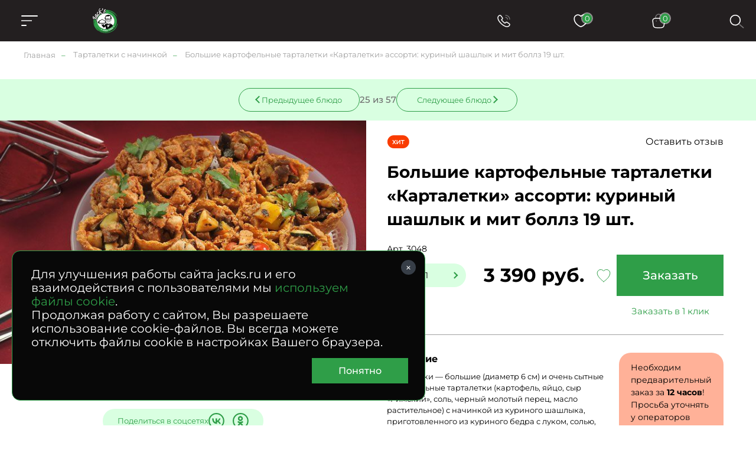

--- FILE ---
content_type: text/html; charset=UTF-8
request_url: https://www.jacks.ru/product_8297.htm
body_size: 61048
content:
<!doctype html>
<!--[if lt IE 7]>
<html prefix="og: http://ogp.me/ns#" class="no-js ie lt-ie9 lt-ie8 lt-ie7" lang=""> <![endif]-->
<!--[if IE 7]>
<html prefix="og: http://ogp.me/ns#" class="no-js ie lt-ie9 lt-ie8" lang=""> <![endif]-->
<!--[if IE 8]>
<html prefix="og: http://ogp.me/ns#" class="no-js ie lt-ie9" lang=""> <![endif]-->
<!--[if gt IE 8]><!-->
<html prefix="og: //ogp.me/ns#" class="no-js" lang=""> <!--<![endif]-->


<head>
  <meta charset="utf-8">
  <meta http-equiv="X-UA-Compatible" content="IE=edge,chrome=1">
  <meta property="og:type" content="website" />
<meta property="og:url" content="https://www.jacks.ru/product_8297.htm" />
<meta property="og:title" content="Большие картофельные тарталетки «Карталетки» ассорти: куриный шашлык и мит боллз 19 шт." />
<meta property="og:image" content="https://www.jacks.ru/f/product/09.jpg" />
<meta name="description" content="Большие картофельные тарталетки «Карталетки» ассорти: куриный шашлык и мит боллз 19 шт. &#127860; от компании Джекс. &#128640; Доставляем с утра и до позднего вечера. Различные варианты оплаты. &#9200; Круглосуточный прием заказов." />
<meta name="keywords" content="" />
<style type="text/css">
/*<![CDATA[*/

      .grecaptcha-badge { visibility: hidden; }
    
/*]]>*/
</style>
<script type="text/javascript" src="/assets/e2920712d64b5458e913a6c32f1b4584/packed.js"></script>
<title>Большие картофельные тарталетки «Карталетки» ассорти: куриный шашлык и мит боллз 19 шт. - заказ, доставка по Москве – Jack`s</title>

  
  <meta name="viewport" content="width=device-width, initial-scale=1">
  <link rel="apple-touch-icon" href="/apple-icon.png"/>
  <meta name='wmail-verification' content='fc4fd82f339ecd68c4ac98836fee27a4' />

  <link rel="canonical" href="https://www.jacks.ru/product_8297.htm" />    <link rel="stylesheet" href="/assets/0713eeca0325e131b413d36ab6f83b3a/css/st.css">

  <script src="/assets/0713eeca0325e131b413d36ab6f83b3a/js/common_old.js?v2"></script>
  <script src="/assets/0713eeca0325e131b413d36ab6f83b3a/js/common.js?v2"></script>


  <!--[if lt IE 9]>
  <script src="https://oss.maxcdn.com/html5shiv/3.7.3/html5shiv.min.js"></script>
  <script src="https://oss.maxcdn.com/respond/1.4.2/respond.min.js"></script>
  <![endif]-->

  <link rel="mask-icon" href="/i/favicon/favicon.ico" color="green">

  <meta name="robots" content="noyaca"/>
  <meta name="cmsmagazine" content="b74d1ea861a2702905f8c30e430ef5aa" />

    <style type="text/css">
*{margin:0;padding:0;border:0}html{-webkit-font-smoothing:subpixel-antialiased;-webkit-text-size-adjust:100%;-ms-text-size-adjust:100%;-webkit-overflow-scrolling:touch}body,html{height:100%;min-height:100%}a{background:transparent;-webkit-transition:all .25s ease;transition:all .25s ease}a:active,a:focus,a:hover{outline:none}article,aside,details,figcaption,figure,footer,header,main,nav,section,summary{display:block}audio,canvas,progress,video{display:inline-block}audio:not([controls]){display:none;height:0}[hidden],template{display:none}svg:not(:root){overflow:hidden}img{max-width:100%;height:auto;-webkit-user-select:none;-moz-user-select:none;-ms-user-select:none;user-select:none}table{width:100%;border-collapse:collapse;border-spacing:0}label{display:inline-block;cursor:pointer}label:not([for]){cursor:default}button,input,select,textarea{font:inherit;-webkit-appearance:none;border-radius:0}button:focus,input:focus,select:focus,textarea:focus{outline:none}button::-moz-focus-inner,input::-moz-focus-inner,select::-moz-focus-inner,textarea::-moz-focus-inner{border:0;padding:0}textarea{resize:none}button,input[type=button],input[type=reset],input[type=submit]{cursor:pointer;-webkit-appearance:button}input[type=search]::-webkit-search-decoration{-webkit-appearance:none}input[type=search]::-webkit-search-cancel-button,input[type=search]::-webkit-search-decoration,input[type=search]::-webkit-search-results-button,input[type=search]::-webkit-search-results-decoration{display:none}@media (prefers-reduced-motion:reduce){*{-webkit-animation-duration:.01ms!important;animation-duration:.01ms!important;-webkit-animation-iteration-count:1!important;animation-iteration-count:1!important;-webkit-transition-duration:.01ms!important;transition-duration:.01ms!important;scroll-behavior:auto!important}}html{font:10px/1.25 Montserrat,sans-serif}@media only screen and (max-width:700px){html{font-size:10px}}body{background:#fff;color:#000;font-size:1.6rem}.caption,.caption>h1,.h1,.h2,.h3,.h4,.small-caption,.small-caption>h3,.subcaption,.subcaption>h2{font-family:Montserrat,sans-serif;font-weight:700;line-height:1.2}.caption,.caption>h1,.h1{text-align:center}@media only screen and (min-width:1501px){.caption,.caption>h1,.h1{font-size:5rem}}@media only screen and (max-width:1500px) and (min-width:1025px){.caption,.caption>h1,.h1{font-size:4rem}}@media only screen and (max-width:1024px) and (min-width:768px){.caption,.caption>h1,.h1{font-size:3rem}}@media only screen and (max-width:700px){.caption,.caption>h1,.h1{font-size:2rem}}@media only screen and (min-width:1501px){.h2,.subcaption,.subcaption>h2{font-size:4rem}}@media only screen and (max-width:1500px) and (min-width:1025px){.h2,.subcaption,.subcaption>h2{font-size:3.2rem}}@media only screen and (max-width:1024px) and (min-width:768px){.h2,.subcaption,.subcaption>h2{font-size:2.3rem}}@media only screen and (max-width:700px){.h2,.subcaption,.subcaption>h2{font-size:1.8rem;text-align:center}}@media only screen and (min-width:1501px){.h3,.small-caption,.small-caption>h3{font-size:2.8rem}}@media only screen and (max-width:1500px) and (min-width:1025px){.h3,.small-caption,.small-caption>h3{font-size:2.4rem}}@media only screen and (max-width:1024px) and (min-width:768px){.h3,.small-caption,.small-caption>h3{font-size:2rem}}@media only screen and (max-width:700px){.h3,.small-caption,.small-caption>h3{font-size:1.8rem}}.h4{color:#2f9e48;font-size:4rem}.content-caption,.content-caption>h5,.h5{color:#2f9e48;font-size:2rem}.h6,.text-caption,.text-caption>h6{font-size:1.6rem}.caption,.subcaption{margin-bottom:1em}.small-caption{font-weight:600;margin-bottom:.4em}.content-caption{margin-bottom:.6em}.text-caption{margin-bottom:1em}a,a:hover{color:#000}a[href^="tel:"]{text-decoration:none}.text-center{text-align:center}.text-left{text-align:left}.text-right{text-align:right}.text-container{line-height:1.5}.text-container:after,.text-container:before{content:"";display:table;clear:both}.text-container *+div,.text-container *+ol,.text-container *+p,.text-container *+table,.text-container *+ul{margin-top:1.25em}.text-container>*+.images-group,.text-container>*+figure{margin-top:3em}.text-container *+section{padding-top:4.5em}.text-container *+blockquote{margin-top:2em}.text-container .h1,.text-container .h2,.text-container .h3,.text-container .h4,.text-container h1,.text-container h2,.text-container h3,.text-container h4{margin-bottom:.75em}.text-container .h1+*,.text-container .h2+*,.text-container .h3+*,.text-container .h4+*,.text-container h1+*,.text-container h2+*,.text-container h3+*,.text-container h4+*{margin-top:0}.text-container *+.h1,.text-container *+.h2,.text-container *+.h3,.text-container *+h1,.text-container *+h2,.text-container *+h3,.text-container *+h4{margin-top:2em}.text-container *+.h4{margin-top:1.5em}.text-container hr+.h3,.text-container hr+h3{margin-top:1em}.text-container ol{margin-left:0;list-style:none;counter-reset:custom-counter}.text-container ol li{position:relative}.text-container ol li:before{content:counter(custom-counter);counter-increment:custom-counter;position:absolute;left:0;top:0;color:#797979}.text-container .float-list{counter-reset:parent-custom-counter;margin-left:0}.text-container .float-list[start="1"]{counter-reset:parent-custom-counter 0}.text-container .float-list[start="2"]{counter-reset:parent-custom-counter 1}.text-container .float-list[start="3"]{counter-reset:parent-custom-counter 2}.text-container .float-list[start="4"]{counter-reset:parent-custom-counter 3}.text-container .float-list[start="5"]{counter-reset:parent-custom-counter 4}.text-container .float-list[start="6"]{counter-reset:parent-custom-counter 5}.text-container .float-list[start="7"]{counter-reset:parent-custom-counter 6}.text-container .float-list[start="8"]{counter-reset:parent-custom-counter 7}.text-container .float-list[start="9"]{counter-reset:parent-custom-counter 8}.text-container .float-list[start="10"]{counter-reset:parent-custom-counter 9}.text-container .float-list[start="11"]{counter-reset:parent-custom-counter 10}.text-container .float-list[start="12"]{counter-reset:parent-custom-counter 11}.text-container .float-list[start="13"]{counter-reset:parent-custom-counter 12}.text-container .float-list[start="14"]{counter-reset:parent-custom-counter 13}.text-container .float-list[start="15"]{counter-reset:parent-custom-counter 14}.text-container .float-list[start="16"]{counter-reset:parent-custom-counter 15}.text-container .float-list[start="17"]{counter-reset:parent-custom-counter 16}.text-container .float-list[start="18"]{counter-reset:parent-custom-counter 17}.text-container .float-list[start="19"]{counter-reset:parent-custom-counter 18}.text-container .float-list[start="20"]{counter-reset:parent-custom-counter 19}.text-container .float-list ul{margin-top:0!important}.text-container .float-list>li,.text-container .float-list ol>li{padding:0;margin:0;list-style:none}.text-container .float-list>li:before{content:counter(parent-custom-counter);counter-increment:parent-custom-counter}.text-container .float-list ol{counter-reset:custom-counter;margin-left:0}.text-container .float-list ol>li{padding-left:90px;position:relative}@media only screen and (max-width:480px){.text-container .float-list ol>li{padding-left:28px}}.text-container .float-list ol>li:before{counter-increment:custom-counter;content:counter(parent-custom-counter) "." counter(custom-counter);color:#797979;position:absolute;left:0;top:0}.text-container .float-list .propagate-counter:before{visibility:hidden;pointer-events:none;position:absolute}.text-container .float-list .propagate-counter [data-propagate-counter]:before{content:counter(parent-custom-counter) "."}.text-container ul>li{list-style:none}.text-container ul>li:before{content:"●";font-size:.75em;display:inline-block;position:absolute;left:1.2em;top:.2em;color:#2f9e48}.text-container li{padding-left:2em;position:relative;margin:.25em 0}.text-container li>ul,.text-container li ol{margin-left:1em}.text-container blockquote{background:#f7f7f7;font-size:1.34em;padding:2.5vw 3.5vw;margin-top:3em;margin-bottom:3em}@media only screen and (max-width:896px){.text-container blockquote{padding-top:1.5em;padding-bottom:1.5em}}.text-spoiler{border-top:1px solid #c4c4c4}.text-spoiler__caption{font-size:2.4rem;font-weight:700;padding-top:.75em;padding-bottom:.75em;padding-right:75px;position:relative;cursor:pointer}@media only screen and (max-width:480px){.text-spoiler__caption{font-size:1.5rem;padding-top:1em;padding-bottom:1em;padding-right:40px}}.text-spoiler__toggler{-webkit-box-sizing:border-box;box-sizing:border-box;display:inline-block;text-decoration:none;text-align:center;background:none;outline:none;cursor:pointer;-webkit-user-select:none;-moz-user-select:none;-ms-user-select:none;user-select:none;-webkit-transition:all .25s ease;width:30px;height:30px;position:absolute;right:20px;top:50%;-webkit-transform:translateY(-50%);transform:translateY(-50%);transition:all .25s ease}@media only screen and (max-width:480px){.text-spoiler__toggler{right:5px}}.text-spoiler__toggler:after,.text-spoiler__toggler:before{content:"";display:block;background:#000;position:absolute;left:50%;top:50%;-webkit-transform:translate(-50%,-50%);transform:translate(-50%,-50%)}.text-spoiler__toggler:before{width:16px;height:2px}.text-spoiler__toggler:after{width:2px;height:16px}.text-spoiler__body{overflow:hidden;margin:0!important;font-size:1.8rem;line-height:2;-webkit-transition:all .25s ease;transition:all .25s ease}@media only screen and (max-width:480px){.text-spoiler__body{font-size:1.5rem;line-height:1.2}}.text-spoiler:not(.is-expanded) .text-spoiler__body{max-height:0;opacity:0}.text-spoiler.is-expanded .text-spoiler__body{max-height:var(--max-height);padding-top:1em;padding-bottom:3em}.text-spoiler.is-expanded .text-spoiler__toggler{-webkit-transform:translateY(-50%) rotate(45deg);transform:translateY(-50%) rotate(45deg)}@media only screen and (min-width:481px){.images-group{display:-webkit-box;display:-webkit-flex;display:-ms-flexbox;display:flex}.images-group>*{-webkit-box-flex:1;-webkit-flex:1 1 0;-ms-flex:1 1 0px;flex:1 1 0}.images-group>:not(:last-child){margin-right:0!important}.images-group>*+*{margin-left:40px!important}}@media only screen and (max-width:480px){.images-group{margin-left:-15px;margin-right:-15px}.images-group>*+*{margin-top:20px!important}}.images-group__image-container{line-height:0}.text-image-group{display:-webkit-box;display:-webkit-flex;display:-ms-flexbox;display:flex}@media only screen and (max-width:480px){.text-image-group{-webkit-box-orient:vertical;-webkit-box-direction:normal;-webkit-flex-direction:column;-ms-flex-direction:column;flex-direction:column}*+.text-image-group{margin-top:4.5em!important}}@media only screen and (min-width:481px){.text-image-group>*+*{margin-left:3vw;margin-top:0!important}}@media only screen and (min-width:481px){.text-image-group__image-container,.text-image-group__text{-webkit-box-flex:50%;-webkit-flex:50% 0;-ms-flex:50% 0;flex:50% 0}}@media only screen and (max-width:480px){.text-image-group__image-container{-webkit-box-ordinal-group:2;-webkit-order:1;-ms-flex-order:1;order:1;margin-top:0!important}.text-image-group__text{-webkit-box-ordinal-group:3;-webkit-order:2;-ms-flex-order:2;order:2;margin-top:2em!important}}@media only screen and (min-width:481px){.small-text{font-size:.75em}}@media only screen and (max-width:480px){.mobile-small-text{font-size:1.3rem}}.wrapper{-webkit-box-sizing:border-box;box-sizing:border-box}@media (min-width:1921px){.wrapper{max-width:1920px;margin-left:auto;margin-right:auto}}@media (max-width:1920px){.wrapper{padding-left:40px;padding-right:40px}}@media only screen and (max-width:1024px){.wrapper{padding-left:30px;padding-right:30px}}@media only screen and (max-width:480px){.wrapper{padding-left:15px;padding-right:15px}}.small-wrapper{-webkit-box-sizing:border-box;box-sizing:border-box}@media only screen and (min-width:990px){.small-wrapper{max-width:950px;margin-left:auto;margin-right:auto}}@media only screen and (max-width:989px) and (min-width:481px){.small-wrapper{margin-left:40px;margin-right:40px}}@media only screen and (max-width:989px) and (max-width:480px){.small-wrapper{margin-left:15px;margin-right:15px}}.hidden{display:none!important}@media only screen and (max-width:1024px){.only-desktop{display:none!important}}@media only screen and (min-width:701px){.only-mobile{display:none!important}}@media only screen and (min-width:481px){.only-small-mobile{display:none!important}}@media only screen and (min-width:897px){.only-small-handheld{display:none!important}}@media only screen and (min-width:1367px){.only-small-notebook{display:none!important}}@media only screen and (min-width:1281px){.only-1280{display:none!important}}@media only screen and (min-width:1025px){.not-desktop{display:none!important}}@media only screen and (max-width:700px){.not-mobile{display:none!important}}@media only screen and (max-width:480px){.not-small-mobile{display:none!important}}@media only screen and (max-width:896px){.not-small-handheld{display:none!important}}@media only screen and (max-width:1366px){.not-small-notebook{display:none!important}}.btn,.popup__close{-webkit-box-sizing:border-box;box-sizing:border-box;display:inline-block;text-decoration:none;text-align:center;background:none;outline:none;cursor:pointer;-webkit-user-select:none;-moz-user-select:none;-ms-user-select:none;user-select:none;-webkit-transition:all .25s ease;transition:all .25s ease}input,textarea{font:inherit}.form-container{background-color:#2f9e48;max-width:1575px;margin:0 auto;padding:50px 55px 30px}@media only screen and (min-width:1921px){.form-container{max-width:1920px}}@media only screen and (max-width:896px){.form-container{padding:40px 30px 100px}}.form-caption{color:#fff;text-align:center}.form-verify{font-size:1.2rem;line-heigh:1.5;color:#a99282}.form__input,.form__textarea{-webkit-box-sizing:border-box;box-sizing:border-box;width:100%;padding:20px 50px 20px 30px;font-size:2rem;line-height:1.1em;color:#fff;border-bottom:1px solid #fff;background-color:hsla(0,0%,100%,.1);-webkit-transition:all .25s ease;transition:all .25s ease}@media only screen and (max-width:1366px){.form__input,.form__textarea{font-size:1.6rem}}@media only screen and (max-width:1024px){.form__input,.form__textarea{padding:1em}}@media only screen and (max-width:700px){.form__input,.form__textarea{font-size:1.5rem;text-align:center}}.form__input::-webkit-input-placeholder,.form__textarea::-webkit-input-placeholder{color:#fff;font-size:2rem}.form__input::-moz-placeholder,.form__textarea::-moz-placeholder{color:#fff;font-size:2rem}.form__input:-ms-input-placeholder,.form__textarea:-ms-input-placeholder{color:#fff;font-size:2rem}.form__input::-ms-input-placeholder,.form__textarea::-ms-input-placeholder{color:#fff;font-size:2rem}.form__input::placeholder,.form__textarea::placeholder{color:#fff;font-size:2rem}@media only screen and (max-width:1366px){.form__input::-webkit-input-placeholder,.form__textarea::-webkit-input-placeholder{font-size:1.6rem}.form__input::-moz-placeholder,.form__textarea::-moz-placeholder{font-size:1.6rem}.form__input:-ms-input-placeholder,.form__textarea:-ms-input-placeholder{font-size:1.6rem}.form__input::-ms-input-placeholder,.form__textarea::-ms-input-placeholder{font-size:1.6rem}.form__input::placeholder,.form__textarea::placeholder{font-size:1.6rem}}.form__input:focus,.form__textarea:focus{background-color:hsla(0,0%,100%,.2)}.form__field.error>.form__input,.form__field.error>.form__textarea{border-color:#ff6f41;color:#ff6f41}.form [style="visibility:hidden"]{display:none}.check-politika{font-size:1.3rem;color:#fff;padding-left:30px;position:relative;margin-top:25px}@media only screen and (min-width:897px){.check-politika{margin-left:40px;max-width:260px}}.check-politika:before{content:"";position:absolute;left:0;top:0;display:block;width:13px;height:13px;border-radius:50%;border:1px solid #fff;-webkit-transition:all .25s ease;transition:all .25s ease}.check-politika a{color:#fff;text-decoration:none!important}input[checked=checked]~.check-politika:before,input[value="1"]~.check-politika:before{background:#fff}.checkbox{font-size:1.4rem}.checkbox label{font-size:inherit;display:block;padding-left:30px;position:relative}.checkbox:not(:disabled){cursor:pointer}.checkbox label:before{content:"";display:block;-webkit-box-sizing:border-box;box-sizing:border-box;width:10px;height:10px;border-radius:50%;border:1px solid #000;position:absolute;top:4px;left:0;-webkit-transition:all .25s ease;transition:all .25s ease}.checkbox input:checked~label:before{background:#2f9e48;border-color:#2f9e48}.checkbox input{display:none}@media only screen and (max-width:700px){.checkbox br{display:none}}.checkbox__icon{display:inline-block;width:13px;height:13px;border:1px solid #a0a0a0;-webkit-transition:all .25s ease;transition:all .25s ease;-webkit-box-sizing:border-box;box-sizing:border-box;border-radius:50%}input:checked~.checkbox__icon{background:#2f9e48;border-color:#2f9e48}input:checked~.checkbox__icon:before{content:"";position:absolute;left:-15px;top:-12px;z-index:-1;display:block;height:calc(100% + 20px);width:calc(100% + 40px);border-radius:20px;background-color:#d9ffe1}.radio{position:relative;cursor:pointer!important;color:#2f9e48}.radio label{display:block;padding-left:30px}.radio label:before{content:"";display:block;-webkit-box-sizing:border-box;box-sizing:border-box;width:10px;height:10px;border-radius:50%;border:1px solid #000;position:absolute;top:2px;left:0;-webkit-transition:all .25s ease;transition:all .25s ease}@media only screen and (max-width:480px){.radio label:before{left:4px}}.radio input:checked~label:before{background:#2f9e48;border-color:#2f9e48}.file-inp{display:-webkit-box;display:-webkit-flex;display:-ms-flexbox;display:flex;-webkit-box-align:center;-webkit-align-items:center;-ms-flex-align:center;align-items:center;gap:15px}@media only screen and (max-width:480px){.file-inp{-webkit-flex-wrap:wrap;-ms-flex-wrap:wrap;flex-wrap:wrap;margin-bottom:5px}}.file-inp__label{font-size:1.3rem;font-weight:500}.file-button-hint,.file-inp__fake{color:#8f8f8f;font-size:1.3rem;max-width:300px;overflow:hidden;text-overflow:ellipsis}.file-inp__btn{position:relative;display:-webkit-box;display:-webkit-flex;display:-ms-flexbox;display:flex;-webkit-box-align:center;-webkit-align-items:center;-ms-flex-align:center;align-items:center;gap:5px;font-size:13px;color:#000;border-radius:20px;padding:10px 25px 10px 15px;background-color:#d9ffe1}.file-inp__btn,.file-inp__btn:before{-webkit-transition:all .25s ease;transition:all .25s ease}.file-inp__btn:before{content:"+";-webkit-box-sizing:border-box;box-sizing:border-box;display:block;width:21px;font-size:28px;line-height:.7;margin-top:1px;color:#2f9e48}.file-inp__btn:hover{background-color:#2f9e48;color:#fff}.file-inp__btn:hover:before{color:#fff}.text-hint.hint-anchor{color:#2f9e48;margin-top:10px;display:none}@media only screen and (max-width:480px){.text-hint.hint-anchor{font-size:12px}}.spinner{display:inline-block;vertical-align:middle;padding:0 35px;position:relative;background-color:#d9ffe1;border-radius:20px}.spinner__input{width:100px;padding:0 5px;font-size:1.4rem;line-height:40px;color:#000;background:transparent}.spinner__control,.spinner__input{-webkit-box-sizing:border-box;box-sizing:border-box;vertical-align:middle;text-align:center}.spinner__control{display:inline-block;text-decoration:none;background:none;outline:none;cursor:pointer;-webkit-user-select:none;-moz-user-select:none;-ms-user-select:none;user-select:none;-webkit-transition:all .25s ease;transition:all .25s ease;width:35px;height:100%;background-color:transparent;position:absolute;top:50%;-webkit-transform:translateY(-50%);transform:translateY(-50%)}.spinner__control:before{content:"";position:absolute;left:50%;top:50%;display:block;width:8px;height:8px;border-top:2px solid #2f9e48}.spinner__control:hover{background-color:transparent}.spinner__control--down{left:0;border-top-left-radius:20px;border-bottom-left-radius:20px}.spinner__control--down:before{border-left:2px solid #2f9e48;-webkit-transform:translate(-20%,-50%) rotate(-45deg);transform:translate(-20%,-50%) rotate(-45deg)}.spinner__control--up{right:0;border-top-right-radius:20px;border-bottom-right-radius:20px}.spinner__control--up:before{border-right:2px solid #2f9e48;-webkit-transform:translate(-80%,-50%) rotate(45deg);transform:translate(-80%,-50%) rotate(45deg)}.form .column-count-2{-webkit-column-gap:50px;-moz-column-gap:50px;column-gap:50px}@media only screen and (max-width:700px){.form .column-count-2{-webkit-column-count:2;-moz-column-count:2;column-count:2}}@media only screen and (max-width:480px){.form .column-count-2{-webkit-column-gap:20px;-moz-column-gap:20px;column-gap:20px}}.form .column-count-2 .form__input{width:120px!important}@media only screen and (max-width:480px){.form .column-count-2 .form__input{width:43vw!important}}.form__row{clear:left}.form--two-columns .form__row{display:-webkit-box;display:-webkit-flex;display:-ms-flexbox;display:flex;-webkit-box-align:center;-webkit-align-items:center;-ms-flex-align:center;align-items:center}.form--one-column .form__row+.form__row{margin-top:1em}.form--two-columns .form__row+.form__row{margin-top:.5em}.form__row--radio{padding-bottom:1em}@media only screen and (min-width:481px){.form__row--radio{padding-left:35px}}.form--two-columns .form__row--radio{padding-top:1em;-webkit-box-align:start;-webkit-align-items:flex-start;-ms-flex-align:start;align-items:flex-start}.form__row--radio .form__label{margin-top:calc(14.5px - .5em)}.form__label{font-size:13px;color:#2f9e48;margin-bottom:.5em;margin-left:30px}@media only screen and (max-width:1024px){.form__label{margin-left:15px}}.form__field.error>.form__label{color:#ff6f41}.form--one-column .form__row--radio .form__label{margin-bottom:1em}.form--two-columns .form__label{-webkit-box-sizing:border-box;box-sizing:border-box;-webkit-flex-basis:200px;-ms-flex-preferred-size:200px;flex-basis:200px;padding-right:1.5em}@media only screen and (max-width:480px){.form--two-columns .form__label{display:none}}.errorMessage{font-size:1.2rem;line-height:1.1;color:#ff6f41;margin-top:10px;display:-webkit-box;display:-webkit-flex;display:-ms-flexbox;display:flex;-webkit-box-align:center;-webkit-align-items:center;-ms-flex-align:center;align-items:center;gap:10px;display:none}.errorMessage:before{content:"";display:inline-block;width:15px;height:15px;background:url(/i/error-icon.svg) 50% no-repeat;margin-top:-4px}.form__field{position:relative;display:-webkit-box;display:-webkit-flex;display:-ms-flexbox;display:flex;-webkit-box-orient:vertical;-webkit-box-direction:normal;-webkit-flex-direction:column;-ms-flex-direction:column;flex-direction:column}.form__field.form__field-two-columns{display:grid;grid-template-columns:repeat(2,auto);-webkit-box-pack:justify;-webkit-justify-content:space-between;-ms-flex-pack:justify;justify-content:space-between;-webkit-box-align:center;-webkit-align-items:center;-ms-flex-align:center;align-items:center}@media only screen and (max-width:480px){.form__field.form__field-two-columns{grid-template-columns:100%;gap:10px}}.form__field+.form__field{margin-top:20px}.form-one-row .form__field+.form__field{margin-top:0}.form__field.error .errorMessage{display:-webkit-box;display:-webkit-flex;display:-ms-flexbox;display:flex}.form__field.error.form__field-two-columns .errorMessage{-webkit-box-pack:center;-webkit-justify-content:center;-ms-flex-pack:center;justify-content:center;grid-column-start:2}.form-group{margin-top:20px}.form__field-column{display:inline-block}@media only screen and (min-width:481px){.form__field-column{margin-left:25px}}.form__hint{font-size:1.3rem;line-height:1.5;color:#2f9e48}.form--one-column .form__hint{margin-top:2em}.form--two-columns .form__hint{margin-top:2.5em}.form__submit{margin-top:3em}@media only screen and (max-width:1024px){.form__submit{margin-top:2em}}.popup .form__submit{margin-top:1em;text-align:center}.form__submit-button{-webkit-box-sizing:border-box;box-sizing:border-box;display:inline-block;text-decoration:none;text-align:center;background:none;outline:none;cursor:pointer;-webkit-user-select:none;-moz-user-select:none;-ms-user-select:none;user-select:none;-webkit-transition:all .25s ease;transition:all .25s ease;padding:.8em 3.5em;font-size:1.8rem;font-weight:400;background-color:#000;color:#fff}@media only screen and (max-width:1024px){.form__submit-button{font-size:1.6rem}}@media only screen and (max-width:700px){.form__submit-button{width:100%}}@media only screen and (max-width:480px){.form__submit-button{padding:.8em 10px}}.form__submit-button:hover{background-color:#2f9e48}.popup .form__submit-button{text-transform:none}.form__input-hint{font-size:1.2rem;color:#c4c4c4}.form-clear-btn{display:none;-webkit-box-sizing:border-box;box-sizing:border-box;width:12px;height:12px;position:absolute;top:12px;right:12px;-webkit-transform:rotate(45deg);transform:rotate(45deg);background-color:transparent}.form-clear-btn:after,.form-clear-btn:before{content:"";display:block;background-color:#2f9e48;position:absolute;left:50%;top:50%;-webkit-transform:translate(-50%,-50%);transform:translate(-50%,-50%)}.form-clear-btn:after{width:12px;height:2px}.form-clear-btn:before{height:12px;width:2px}.is-touched+.form-clear-btn{display:block;padding:10px}.form-agreement{font-size:1.4rem}.form-agreement a{color:#2f9e48}.form-agreement label:before{width:13px!important;height:13px!important;border-radius:unset}.green-form .errorMessage{color:#fff;background-color:#ba0202;padding:5px;-webkit-box-pack:center;-webkit-justify-content:center;-ms-flex-pack:center;margin-top:0;display:-webkit-box;display:-webkit-flex;display:-ms-flexbox;display:flex;justify-content:center}.green-form .errorMessage:before{content:none}.green-form .form__field.error>.form__input,.green-form .form__field.error>.form__textarea{border-color:#a0a0a0}.header__menu li,.header__menu ol,.header__menu ul,.mobile-menu__info li,.mobile-menu__info ol,.mobile-menu__info ul,.mobile-menu__pre li,.mobile-menu__pre ol,.mobile-menu__pre ul{margin:0;list-style:none;-webkit-user-select:none;-moz-user-select:none;-ms-user-select:none;user-select:none}.header__menu a,.mobile-menu__info a,.mobile-menu__pre a{text-decoration:none}.header__menu .active>a,.header__menu .is-active>a,.mobile-menu__info .active>a,.mobile-menu__info .is-active>a,.mobile-menu__pre .active>a,.mobile-menu__pre .is-active>a{cursor:default}.header__menu a,.header__menu li,.mobile-menu__info a,.mobile-menu__info li,.mobile-menu__pre a,.mobile-menu__pre li{-webkit-user-select:none;-moz-user-select:none;-ms-user-select:none;user-select:none}.header__menu a:not([href]),.mobile-menu__info a:not([href]),.mobile-menu__pre a:not([href]){cursor:default}.header__menu>ul{display:-webkit-box;display:-webkit-flex;display:-ms-flexbox;display:flex}.mobile-menu{position:fixed;z-index:1002;left:-100%;top:0;width:50vw;height:100%;background-color:#231f20;-webkit-transition:all .25s ease;transition:all .25s ease;-webkit-box-sizing:border-box;box-sizing:border-box;padding:20px}@media only screen and (max-width:896px){.mobile-menu{width:100vw}}.menu-is-opened .mobile-menu{left:0}.mobile-menu .header__messengers{width:100%;-webkit-box-pack:justify;-webkit-justify-content:space-between;-ms-flex-pack:justify;justify-content:space-between;margin-left:0;margin-bottom:30px}.mobile-menu .header__messengers .item{width:37px;height:37px;background-size:37px}.mobile-menu .header__messengers .item-ok,.mobile-menu .header__messengers .item-vk{-webkit-filter:none;filter:none}.mobile-menu__scroll{width:100%;height:100%;overflow-y:auto}.mobile-menu__scroll .basket-calendar__link{padding:0 40px;margin-bottom:10px;display:inline-block}.mobile-menu__head{position:relative;display:-webkit-box;display:-webkit-flex;display:-ms-flexbox;display:flex;-webkit-box-pack:center;-webkit-justify-content:center;-ms-flex-pack:center;justify-content:center;width:100%;margin-bottom:45px}.mobile-menu__close{position:absolute;left:0;top:50%;-webkit-transform:translateY(-50%);transform:translateY(-50%);display:block;width:23px;height:23px}.mobile-menu__close:after,.mobile-menu__close:before{content:"";position:absolute;top:0;left:50%;-webkit-transform:translate(-50%,-50%);transform:translate(-50%,-50%);display:block;width:23px;height:1.5px;background-color:#fff;border-radius:2px}.mobile-menu__close:before{rotate:45deg;top:75%}.mobile-menu__close:after{rotate:-45deg}.mobile-menu__info,.mobile-menu__pre{padding:0 40px}.mobile-menu__info li+li,.mobile-menu__pre li+li{margin-top:10px}.mobile-menu__info li a,.mobile-menu__pre li a{color:#fff;font-size:1.4rem;font-weight:500}.mobile-menu__main{margin:20px 0;display:block}.mobile-menu__main li{display:block;position:relative;list-style-type:none}.mobile-menu__main li>a{color:#fff;padding:0 40px;text-decoration:none}.mobile-menu__main>li>a{line-height:50px;display:block;font-weight:600}.mobile-menu__main-spoiler,.mobile-menu__main>li{border-bottom:1px solid #a0a0a0;-webkit-transition:all .25s ease;transition:all .25s ease}.mobile-menu__main-spoiler.is-expanded,.mobile-menu__main>li.is-expanded{padding-bottom:20px}.mobile-menu__main-link{position:absolute;left:0;top:25px;-webkit-transform:translateY(-50%);transform:translateY(-50%);z-index:1;font-size:1.6rem;font-weight:600;color:#fff;text-decoration:none}.mobile-menu__main-link:focus,.mobile-menu__main-link:hover{color:#fff}.mobile-menu__main-toggler{display:block;width:100%;padding:25px 0!important;position:relative}.mobile-menu__main-toggler:after{content:"";display:block;width:13px;height:13px;position:absolute;right:30px;top:50%;-webkit-transform:translateY(-50%);transform:translateY(-50%);background:url(/i/arrow.svg) 100%/contain no-repeat;-webkit-transition:all .25s ease;transition:all .25s ease}.is-expanded .mobile-menu__main-toggler:after{-webkit-transform:translateY(-25%) rotate(180deg);transform:translateY(-25%) rotate(180deg)}.mobile-menu__main-body{opacity:0;height:0;max-height:0;-webkit-transform:scaleY(0);transform:scaleY(0);-webkit-transform-origin:0 0;transform-origin:0 0;-webkit-transition:all .25s ease;transition:all .25s ease}.is-expanded .mobile-menu__main-body{opacity:1;height:var(--max-height);max-height:var(--max-height);padding-top:10px;-webkit-transform:scaleY(1);transform:scaleY(1);-webkit-transform-origin:0 0;transform-origin:0 0}.mobile-menu__main-body li{font-size:1.3rem}.mobile-menu__main-body li+li{margin-top:15px}.mobile-menu__main-body li a{padding:0}.breadcrumbs{padding:1em 40px 20px;font-size:1.3rem;font-weight:400}@media only screen and (max-width:1024px){.breadcrumbs{padding-left:30px;padding-right:30px}}@media only screen and (max-width:700px){.breadcrumbs{gap:12px;font-size:1.2rem}}@media only screen and (max-width:480px){.breadcrumbs{padding-left:15px;padding-right:15px}}.breadcrumbs__wrapper{display:-webkit-box;display:-webkit-flex;display:-ms-flexbox;display:flex;-webkit-box-align:center;-webkit-align-items:center;-ms-flex-align:center;align-items:center}@media only screen and (min-width:1921px){.breadcrumbs__wrapper{width:1920px;margin:0 auto}}@media only screen and (max-width:896px){.breadcrumbs__wrapper{-ms-overflow-style:none;scrollbar-width:none;overflow-x:auto;-webkit-scroll-snap-type:x mandatory;-ms-scroll-snap-type:x mandatory;scroll-snap-type:x mandatory}.breadcrumbs__wrapper::-webkit-scrollbar{display:none}}@media only screen and (max-width:700px){.breadcrumbs__wrapper>.breadcrumbs__desc,.breadcrumbs__wrapper>.breadcrumbs__link+.breadcrumbs__link{margin-left:10px}}.breadcrumbs__wrapper>.breadcrumbs__desc:before,.breadcrumbs__wrapper>.breadcrumbs__link+.breadcrumbs__link:before{content:"–";display:inline-block;font-size:inherit;vertical-align:middle;color:#2f9e48;margin:0 10px 2px}@media only screen and (max-width:700px){.breadcrumbs__wrapper>.breadcrumbs__desc:before,.breadcrumbs__wrapper>.breadcrumbs__link+.breadcrumbs__link:before{content:none}}.breadcrumbs__desc{color:#fff;white-space:nowrap}@media only screen and (max-width:700px){.breadcrumbs__desc{display:block;border-radius:11px;padding:5px 12px;background-color:transparent;border:1px solid #d9d9d9;color:#a0a0a0!important}}.breadcrumbs__link{text-decoration:none;color:#a0a0a0;-webkit-transition:all .25s ease;transition:all .25s ease;white-space:nowrap;list-style:none}@media only screen and (max-width:700px){.breadcrumbs__link{display:block;border-radius:11px;padding:5px 12px;background-color:#f0f0f0;color:#8f8f8f!important}}@media only screen and (min-width:701px){.breadcrumbs__link:hover a{color:#bfbfbf}}.breadcrumbs__link a{color:#a0a0a0}.mobile-back-link{-webkit-box-sizing:border-box;box-sizing:border-box;display:inline-block;text-decoration:none;text-align:center;background:none;outline:none;cursor:pointer;-webkit-user-select:none;-moz-user-select:none;-ms-user-select:none;user-select:none;-webkit-transition:all .25s ease;transition:all .25s ease;width:30px;height:30px;font-size:0;position:relative;margin-left:-10px;margin-bottom:5px}.mobile-back-link:before{content:"";display:block;width:11px;height:11px;border-top:2px solid #c4c4c4;border-left:2px solid #c4c4c4;position:absolute;left:50%;top:50%;-webkit-transform:translate(-30%,-50%) rotate(-45deg);transform:translate(-30%,-50%) rotate(-45deg)}.pager,.pager>ul{position:relative;display:-webkit-box;display:-webkit-flex;display:-ms-flexbox;display:flex;-webkit-box-pack:center;-webkit-justify-content:center;-ms-flex-pack:center;justify-content:center;gap:10px}.pager>ul li,.pager li{list-style-type:none}.page{border-bottom:1px solid #c4c4c4}.page a,.page span{display:-webkit-box;display:-webkit-flex;display:-ms-flexbox;display:flex;-webkit-box-align:center;-webkit-align-items:center;-ms-flex-align:center;align-items:center;-webkit-box-pack:center;-webkit-justify-content:center;-ms-flex-pack:center;justify-content:center;text-decoration:none;font-size:1.4rem;color:#a0a0a0;width:44px;height:44px;-webkit-transition:all .25s ease;transition:all .25s ease;font-weight:600}.page a:hover,.page span:hover{background-color:#efefef;color:#000}.page.selected{border-color:#2f9e48}.page.selected a{color:#000;background-color:#efefef}.next,.previous{display:-webkit-box;display:-webkit-flex;display:-ms-flexbox;display:flex;-webkit-box-align:center;-webkit-align-items:center;-ms-flex-align:center;align-items:center;-webkit-box-pack:center;-webkit-justify-content:center;-ms-flex-pack:center;justify-content:center}.next a,.previous a{display:block;width:35px;height:35px;background:url(/i/slick-arrow-inactive.svg) 50% no-repeat;-webkit-transition:all .25s ease;transition:all .25s ease}.next a:hover,.previous a:hover{background-image:url(/i/slick-arrow-active.svg)}.previous a{-webkit-transform:scaleX(-1);transform:scaleX(-1)}.popup{display:none}@media only screen and (max-width:1024px){body.filter-is-opened,body.menu-is-opened,body.search-is-opened{overflow:hidden}}.site-container{display:grid;grid-template-columns:100%;grid-template-rows:auto 1fr auto;min-height:100%;max-width:2560px;margin-left:auto;margin-right:auto}.site-content{padding-bottom:90px;position:relative}@media only screen and (max-width:896px){.site-content{padding-bottom:60px}}.header{position:-webkit-sticky;position:sticky;top:0;left:0;background-color:#231f20;color:#fff;z-index:1001;-webkit-transition:all .2s ease;transition:all .2s ease}@media only screen and (min-width:1281px){.scrolledFromTop .header:not(.header--lite){-webkit-transform:translateY(calc(-100% + 50px));transform:translateY(calc(-100% + 50px))}.scrolledFromTop .header:not(.header--lite) .header__wrapper>:not(.header__menu){opacity:0}}.header__wrapper{padding-left:20px;display:grid;grid-template-columns:145px auto;grid-column-gap:30px;padding-top:25px;padding-bottom:10px;position:relative}@media only screen and (max-width:1550px){.header__wrapper{grid-template-columns:100px auto}}@media only screen and (max-width:1366px){.header__wrapper{padding-right:20px}}@media only screen and (max-width:1280px){.header__wrapper{grid-template-columns:repeat(10,auto);-webkit-box-align:center;-webkit-align-items:center;-ms-flex-align:center;align-items:center;grid-column-gap:0;padding-top:10px}}@media only screen and (max-width:700px){.header__wrapper{grid-template-columns:repeat(6,1fr)}}@media only screen and (max-width:480px){.header__wrapper{padding-left:0}}.header__wrapper>*{-webkit-transition:all .2s ease;transition:all .2s ease}.header__logo{grid-row:1/4}@media only screen and (max-width:1550px){.header__logo{grid-row:1/3}}@media only screen and (max-width:1280px){.header__logo{grid-row:initial;width:42px;margin-left:-20px}}@media only screen and (max-width:700px){.header__logo{margin-left:0}}.header__mobile-toggler{display:none}@media only screen and (max-width:1280px){.header__mobile-toggler{position:relative;display:-webkit-box;display:-webkit-flex;display:-ms-flexbox;display:flex;-webkit-box-align:center;-webkit-align-items:center;-ms-flex-align:center;align-items:center;-webkit-box-pack:center;-webkit-justify-content:center;-ms-flex-pack:center;justify-content:center;cursor:pointer;width:50px;height:50px}.header__mobile-toggler span{display:block;position:relative;width:18px;height:1.5px;background-color:#c4c4c4}.header__mobile-toggler span:before{top:-8px;width:28px}.header__mobile-toggler span:after,.header__mobile-toggler span:before{content:"";position:absolute;left:0;display:block;height:1.5px;background-color:#fff;border-radius:2px}.header__mobile-toggler span:after{bottom:-8px;width:9px}}.header__info-menu{display:-webkit-box;display:-webkit-flex;display:-ms-flexbox;display:flex;-webkit-box-pack:justify;-webkit-justify-content:space-between;-ms-flex-pack:justify;justify-content:space-between;position:relative}@media only screen and (max-width:1280px){.header__info-menu{display:none}}.header__info-menu-list{list-style-type:none;display:-webkit-box;display:-webkit-flex;display:-ms-flexbox;display:flex;gap:2vw}@media only screen and (max-width:1500px){.header__info-menu-list{gap:1.5vw}}.header__info-menu-list a{font-size:1.4rem;color:#c4c4c4;text-decoration:none!important}@media only screen and (max-width:1500px){.header__info-menu-list a{font-size:1.3rem}}.header__info-menu-list a:hover{color:#2f9e48}.header__controls{display:-webkit-box;display:-webkit-flex;display:-ms-flexbox;display:flex;-webkit-box-align:center;-webkit-align-items:center;-ms-flex-align:center;align-items:center;-webkit-box-pack:justify;-webkit-justify-content:space-between;-ms-flex-pack:justify;justify-content:space-between;gap:2.8vw;margin-top:-25px}@media only screen and (max-width:1600px){.header__controls{gap:2vw}}@media only screen and (max-width:1500px){.header__controls{gap:1.5vw}}@media only screen and (max-width:1366px){.header__controls{gap:2vw}}@media only screen and (max-width:1280px){.header__controls{gap:1vw}}.header__reviews-link{display:-webkit-box;display:-webkit-flex;display:-ms-flexbox;display:flex;-webkit-box-align:center;-webkit-align-items:center;-ms-flex-align:center;align-items:center;gap:10px;-webkit-box-sizing:border-box;box-sizing:border-box;border:1px solid #2f9e48;border-bottom-left-radius:20px;border-bottom-right-radius:20px;border-top:0;padding:25px 15px 10px;margin-top:-25px;text-decoration:none}.header__reviews-link span{color:#fff;font-size:1.4rem}.header__favorite-link{position:relative;display:block;width:25px;height:25px;background:url(/i/header-favorite.svg) 50%/contain no-repeat}@media only screen and (max-width:1280px){.header__favorite-link{grid-column:8/9;justify-self:flex-end}}@media only screen and (max-width:700px){.header__favorite-link{grid-column:4/5}}span.counter{font-size:7px;color:#fff;background:#2f9e48;border-radius:50%;display:-webkit-box;display:-webkit-flex;display:-ms-flexbox;display:flex;-webkit-box-align:center;-webkit-align-items:center;-ms-flex-align:center;align-items:center;-webkit-box-pack:center;-webkit-justify-content:center;-ms-flex-pack:center;justify-content:center;width:16px;height:16px;-webkit-box-shadow:0 0 0 2px hsla(0,0%,100%,.5);box-shadow:0 0 0 2px hsla(0,0%,100%,.5);position:absolute;top:0;right:-6px}@media only screen and (max-width:1500px){span.counter{font-size:1.3rem}}.header__user-link{display:-webkit-box;display:-webkit-flex;display:-ms-flexbox;display:flex;-webkit-box-align:center;-webkit-align-items:center;-ms-flex-align:center;align-items:center;gap:10px;text-decoration:none!important}@media only screen and (max-width:1500px){.header__user-link{font-size:1.3rem}}.header__user-link:before{content:"";display:block;width:25px;height:25px;background:url(/i/header-user.svg) 50%/contain no-repeat}.header__user-link a{color:#c4c4c4;-webkit-transition:all .25s ease;transition:all .25s ease}.header__user-link a:hover{color:#2f9e48}.header__basket-link{display:-webkit-box;display:-webkit-flex;display:-ms-flexbox;display:flex;-webkit-box-align:center;-webkit-align-items:center;-ms-flex-align:center;align-items:center;gap:15px;text-decoration:none}@media only screen and (max-width:1280px){.header__basket-link{grid-column:9/10;-webkit-box-pack:end;-webkit-justify-content:flex-end;-ms-flex-pack:end;justify-content:flex-end}}@media only screen and (max-width:700px){.header__basket-link{grid-column:5/6}}.header__basket-link>span{color:#fff;font-weight:700;font-size:1.6rem}@media only screen and (max-width:1500px){.header__basket-link>span{font-size:1.3rem}}.header__basket-link.header__basket-link--mobile{display:none}@media only screen and (max-width:1280px){.header__basket-link.header__basket-link--mobile{display:-webkit-box;display:-webkit-flex;display:-ms-flexbox;display:flex}}.header__basket-link-icon{display:block;position:relative;width:25px;height:25px;background:url(/i/header-basket.svg) 50%/contain no-repeat}.header__menu{margin-top:20px;grid-column:2/3;display:-webkit-box;display:-webkit-flex;display:-ms-flexbox;display:flex;-webkit-box-align:end;-webkit-align-items:flex-end;-ms-flex-align:end;align-items:flex-end}@media only screen and (max-width:1550px){.header__menu{grid-column:1/3}}@media only screen and (max-width:1280px){.header__menu{display:none}}.header__menu-list{gap:5vw}@media only screen and (max-width:1700px){.header__menu-list{width:100%;-webkit-box-pack:justify;-webkit-justify-content:space-between;-ms-flex-pack:justify;justify-content:space-between;gap:initial}}@media only screen and (max-width:1550px){.header__menu-list{width:100%;-webkit-box-pack:justify;-webkit-justify-content:space-between;-ms-flex-pack:justify;justify-content:space-between}}.header__contacts{display:-webkit-box;display:-webkit-flex;display:-ms-flexbox;display:flex;-webkit-box-pack:justify;-webkit-justify-content:space-between;-ms-flex-pack:justify;justify-content:space-between}@media only screen and (max-width:1500px){.header__contacts{gap:30px}}@media only screen and (max-width:1366px){.header__contacts{gap:20px}}@media only screen and (max-width:1280px){.header__contacts{display:none}}.header__contacts-item{-webkit-flex-shrink:0;-ms-flex-negative:0;flex-shrink:0}.header__contacts-phones{display:-webkit-box;display:-webkit-flex;display:-ms-flexbox;display:flex;-webkit-box-align:baseline;-webkit-align-items:baseline;-ms-flex-align:baseline;align-items:baseline;gap:30px}@media only screen and (max-width:1280px){.header__contacts-phones{grid-column:7/9;gap:20px;-webkit-box-pack:end;-webkit-justify-content:flex-end;-ms-flex-pack:end;justify-content:flex-end}}@media only screen and (max-width:700px){.header__contacts-phones{grid-column:3/4}}.header__contacts-phones-spoiler{position:relative;display:-webkit-box;display:-webkit-flex;display:-ms-flexbox;display:flex;-webkit-box-align:center;-webkit-align-items:center;-ms-flex-align:center;align-items:center;gap:10px;padding:10px 10px 0 0;-webkit-transition:all .25s ease;transition:all .25s ease}@media only screen and (max-width:700px){.header__contacts-phones-spoiler{display:none}}.header__contacts-phones-spoiler.is-expanded{padding-left:10px;border-top-left-radius:9px;border-top-right-radius:9px;background-color:#464646}.header__contacts-phones-spoiler a{color:#fff;font-size:1.5rem}.header__contacts-phones-spoiler-toggler{padding:0 5px 5px;cursor:pointer}.header__contacts-phones-spoiler-toggler .arrow{display:block;width:13px;height:13px;background:url(/i/arrow.svg) 100%/contain no-repeat;-webkit-transition:all .25s ease;transition:all .25s ease}.is-expanded .header__contacts-phones-spoiler-toggler .arrow{-webkit-transform:rotate(180deg);transform:rotate(180deg);margin-bottom:-5px}.header__contacts-phones-spoiler-body{-webkit-transition:all .25s ease;transition:all .25s ease;opacity:0;height:0;max-height:0;-webkit-transform:scaleY(0);transform:scaleY(0);-webkit-transform-origin:0 0;transform-origin:0 0;position:absolute;left:0;top:100%;z-index:1;background-color:#464646}.is-expanded .header__contacts-phones-spoiler-body{opacity:1;height:var(--max-height);max-height:var(--max-height);-webkit-transform:scaleY(1);transform:scaleY(1);-webkit-transform-origin:0 0;transform-origin:0 0;border-bottom-right-radius:9px;border-bottom-left-radius:9px;width:100%;padding:5px 10px 10px}.header__contacts-phones-spoiler-body a,.is-expanded .header__contacts-phones-spoiler-body{-webkit-transition:all .25s ease;transition:all .25s ease}.header__contacts-phones-spoiler-body a:hover{color:#2f9e48}.header__contacts-phones.header__contacts-phones--mobile{display:none}@media only screen and (max-width:1280px){.header__contacts-phones.header__contacts-phones--mobile{font-size:0;display:block;width:25px;height:25px;background:url(/i/callback-icon.svg) 50% no-repeat;position:relative;grid-column:7/8;margin-left:auto;cursor:pointer}.header__contacts-phones.header__contacts-phones--mobile .header__contacts-phones-spoiler-body{border-radius:9px;width:170px;display:-webkit-box;display:-webkit-flex;display:-ms-flexbox;display:flex;-webkit-box-orient:vertical;-webkit-box-direction:normal;-webkit-flex-direction:column;-ms-flex-direction:column;flex-direction:column;row-gap:15px;padding:10px 35px 10px 10px;left:unset;right:0;top:170%}.header__contacts-phones.header__contacts-phones--mobile a:not(.header__contacts-callback){color:#fff;font-size:1.5rem}.header__contacts-phones.header__contacts-phones--mobile .header__contacts-phones-spoiler-toggler{position:absolute;right:8px;top:10px}.header__contacts-phones.header__contacts-phones--mobile .header__contacts-phones-spoiler-toggler .arrow{-webkit-transform:unset;transform:unset}}@media only screen and (max-width:1280px) and (max-width:700px){.header__contacts-phones.header__contacts-phones--mobile{grid-column:3/4}}@media only screen and (max-width:1280px) and (max-width:700px){.header__contacts-phones.header__contacts-phones--mobile .header__contacts-callback{font-size:1.3rem;width:unset;height:unset;background:unset}}.header__worktime{font-size:1.3rem;color:#fff;margin-top:1px}.header__worktime br{display:none}.header__contacts-callback{color:#2f9e48;font-size:1.3rem;font-weight:600}@media only screen and (max-width:700px){.header__contacts-callback{font-size:0;display:block;width:25px;height:25px;background:url(/i/callback-icon.svg) 50% no-repeat}}.header__contacts-callback:hover{text-decoration:none;color:#2f9e48}.header-catering-link{padding:0 15px;height:41px}@media only screen and (max-width:1366px){.header-catering-link{padding:0 10px}}.header__contacts-write{-webkit-box-align:center;-webkit-align-items:center;-ms-flex-align:center;align-items:center}.header__contacts-write,.header__search{display:-webkit-box;display:-webkit-flex;display:-ms-flexbox;display:flex}.header__search{gap:35px;-webkit-box-pack:justify;-webkit-justify-content:space-between;-ms-flex-pack:justify;justify-content:space-between;-webkit-box-align:end;-webkit-align-items:flex-end;-ms-flex-align:end;align-items:flex-end}@media only screen and (max-width:1366px){.header__search{gap:20px}}.header__mobile-search{grid-column:10/11;display:block;width:25px;height:25px;background:url(/i/header-search.svg) 50%/contain no-repeat;justify-self:flex-end}@media only screen and (max-width:700px){.header__mobile-search{grid-column:6/7}}.header__mobile-search.header__mobile-search--mobile{display:none}@media only screen and (max-width:1280px){.header__mobile-search.header__mobile-search--mobile{display:block}}.header__messengers{display:-webkit-box;display:-webkit-flex;display:-ms-flexbox;display:flex;-webkit-box-align:center;-webkit-align-items:center;-ms-flex-align:center;align-items:center;margin-left:25px;gap:25px}@media only screen and (max-width:1750px){.header__messengers{margin-left:15px;gap:15px}}.header__messengers .item{display:block;width:25px;height:25px;background-position:50%;background-repeat:no-repeat;background-size:90%;text-decoration:none;-webkit-transition:all .15s ease;transition:all .15s ease;-webkit-filter:brightness(0) invert(1);filter:brightness(0) invert(1)}.header__messengers .item:hover{-webkit-filter:none;filter:none}.header__messengers .item-tg{background-image:url(/i/header-tg.svg?new)}.header__messengers .item-vb{background-image:url(/i/header-vb.svg?new)}.header__messengers .item-wh{background-image:url(/i/header-wh.svg?new)}.header__messengers .item-mail{background-image:url(/i/header-mail.svg?new)}.header__messengers .item-vk{background-image:url(/i/header-vk.svg?new)}.header__messengers .item-ok{background-image:url(/i/header-ok.svg?new)}.header__messengers .item-mx{background-image:url(/i/header-mx.svg?new)}.ya-site-form{width:620px}@media only screen and (max-width:1800px){.ya-site-form{width:27vw}}@media only screen and (max-width:1500px){.ya-site-form{width:23vw}}@media only screen and (max-width:1366px){.ya-site-form{width:16vw}}.ya-site-form__search-input-layout{position:relative}#ya-site-form0 .ya-site-form__search-input{padding:0!important}#ya-site-form0 .ya-site-form__form input.ya-site-form__input-text{width:100%;background-color:rgba(47,158,72,.24)!important;border:1px solid #2f9e48!important;padding:12px 20px 12px 50px;color:#fff!important}#ya-site-form0 .ya-site-form__form input.ya-site-form__input-text:focus{border-color:#2f9e48!important}.ya-site-form__search-input-layout-r{position:absolute;left:5px;top:50%;-webkit-transform:translateY(-50%);transform:translateY(-50%)}.ya-site-form__search-input-layout-r .ya-site-form__submit{font-size:0;outline:none;width:25px!important;height:25px!important;background:url(/i/header-search.svg) 50% no-repeat!important}#ya-site-form0 .ya-site-form__form .ya-site-form__search-input-layout-r .ya-site-form__submit{font-size:0!important}.header__menu-list-item{padding-bottom:15px;margin-bottom:-10px!important}.header__menu-list-item>a{color:#fff;font-size:1.7rem;font-weight:600}.header__menu-list-item.has-dropdown>a{display:-webkit-box;display:-webkit-flex;display:-ms-flexbox;display:flex;-webkit-box-align:center;-webkit-align-items:center;-ms-flex-align:center;align-items:center;gap:10px}.header__menu-list-item.has-dropdown>a:after{content:"";display:block;width:13px;height:13px;background:url(/i/arrow.svg) 100%/contain no-repeat;margin-top:-3px;-webkit-transition:all .25s ease;transition:all .25s ease}.header__menu-list-item.has-dropdown.is-hovered>a:after{-webkit-transform:rotate(180deg);transform:rotate(180deg);margin-top:3px}.header__menu-list-item .dropdown{position:absolute;left:0;top:100%;background-color:#000;max-height:0;opacity:0;overflow:hidden;width:100%;padding:0 215px;-webkit-transition:all .25s ease;transition:all .25s ease}@media only screen and (max-width:1600px){.header__menu-list-item .dropdown{padding:0 30px}}@media only screen and (max-width:1366px){.header__menu-list-item .dropdown{padding:0 40px}}.header__menu-list-item .dropdown:after{content:"";position:absolute;bottom:0;left:50%;-webkit-transform:translateX(-50%);transform:translateX(-50%);width:calc(100% - 430px);border-bottom:1px solid #2f9e48}.header__menu-list-item.is-hovered .dropdown{opacity:1;max-height:calc(100vh - var(--hh) - 50px);overflow-y:auto;padding-top:30px;padding-bottom:50px}.scrolledFromTop .header__menu-list-item.is-hovered .dropdown{max-height:calc(100vh - 98px)}.dropdown-list{display:-webkit-box;display:-webkit-flex;display:-ms-flexbox;display:flex;-webkit-box-orient:vertical;-webkit-box-direction:normal;-webkit-flex-direction:column;-ms-flex-direction:column;flex-direction:column;-webkit-flex-wrap:wrap;-ms-flex-wrap:wrap;flex-wrap:wrap;-webkit-column-gap:7vw;-moz-column-gap:7vw;column-gap:7vw;max-height:calc(100vh - 340px)}@media only screen and (max-width:1550px){.dropdown-list{-webkit-column-gap:2vw;-moz-column-gap:2vw;column-gap:2vw}}.dropdown-list__item a,.dropdown-list__item span{color:#fff;display:-webkit-inline-box;display:-webkit-inline-flex;display:-ms-inline-flexbox;display:inline-flex;-webkit-box-align:center;-webkit-align-items:center;-ms-flex-align:center;align-items:center;gap:20px;padding:10px 0;font-size:1.5rem;height:55px}@media only screen and (max-width:1550px){.dropdown-list__item a,.dropdown-list__item span{font-size:1.3rem;height:auto;padding:0}}@media only screen and (max-width:1280px) and (min-width:1025px){.dropdown-list__item a,.dropdown-list__item span{font-size:1.3rem}}@media only screen and (max-width:1550px){.dropdown-list__item.bb a,.dropdown-list__item.bb span{display:block;margin-bottom:10px}}.dropdown-list__item .icon{height:35px;overflow:hidden;width:50px}@media only screen and (max-width:1550px){.dropdown-list__item .icon{width:45px;height:30px}}.dropdown-list__item.dropdown-list__item_t span{font-weight:600;padding-left:70px;color:#d9d9d9}@media only screen and (max-width:1550px){.dropdown-list__item.dropdown-list__item_t span{padding-left:63px}}.header__menu-list-item.menu-item--collections .dropdown-list{max-height:440px}@media only screen and (max-width:1550px){.header__menu-list-item.menu-item--collections .dropdown-list{max-height:296px}}.header__menu-list-item.menu-item--sections .dropdown:after{content:none}.header__menu-list-item.menu-item--sections.is-hovered .dropdown{padding-bottom:20px}.header__menu-list-item.menu-item--sections .dropdown-list{max-height:550px}@media only screen and (max-width:1550px){.header__menu-list-item.menu-item--sections .dropdown-list{max-height:370px}}.header__menu-list-item.menu-item--sections .dropdown-list+.dropdown-list{padding-top:20px;margin-top:20px;border-top:1px solid #2f9e48}.header__menu-list-item.menu-item--delivery .dropdown-list{max-height:220px}@media only screen and (max-width:1550px){.header__menu-list-item.menu-item--delivery .dropdown-list{max-height:160px}}.header__menu-list-item.menu-item--catering .dropdown{display:grid;grid-template-columns:330px auto;grid-column-gap:150px}.header__menu-list-item.menu-item--catering .dropdown:after{content:none}.header__menu-list-item.menu-item--catering .dropdown .dropdown-list--l{grid-row-start:1;grid-column-start:1;max-height:495px;border-right:1px solid #505050}@media only screen and (max-width:1550px){.header__menu-list-item.menu-item--catering .dropdown .dropdown-list--l{max-height:342px}}.header__menu-list-item.menu-item--catering .dropdown .dropdown-list--r{grid-column-start:2;max-height:385px}@media only screen and (max-width:1550px){.header__menu-list-item.menu-item--catering .dropdown .dropdown-list--r{max-height:259px}}.header__menu-list-item.menu-item--catering .dropdown .dropdown-list--r .dropdown-list__item:nth-child(8),.header__menu-list-item.menu-item--catering .dropdown .dropdown-list--r .dropdown-list__item:nth-child(14){margin-top:55px}@media only screen and (max-width:1550px){.header__menu-list-item.menu-item--catering .dropdown .dropdown-list--r .dropdown-list__item:nth-child(8),.header__menu-list-item.menu-item--catering .dropdown .dropdown-list--r .dropdown-list__item:nth-child(14){margin-top:25px}}.header__menu-list-item.menu-item--catering .dropdown .dropdown-list--b{grid-column:1/-1;-webkit-box-orient:horizontal;-webkit-box-direction:normal;-webkit-flex-direction:row;-ms-flex-direction:row;flex-direction:row;padding-top:25px;margin-top:40px;border-top:1px solid #2f9e48;gap:11.5vw}.header__menu-list-item.menu-item--catering .dropdown-list{max-height:495px}@media only screen and (max-width:1550px){.header__menu-list-item.menu-item--catering .dropdown-list{max-height:333px}}.footer .ya-site-form{width:100%}.footer .ya-site-form__search-input{padding:0!important}.footer #ya-site-form1 .ya-site-form__form .ya-site-form__input-text,.footer #ya-site-form2 .ya-site-form__form .ya-site-form__input-text{border:0!important;border-bottom:1px solid #fff!important;background-color:hsla(0,0%,76.9%,.15)!important;color:#fff!important;padding-left:55px!important;height:40px!important}.footer #ya-site-form1 .ya-site-form__form .ya-site-form__input-text::-webkit-input-placeholder,.footer #ya-site-form2 .ya-site-form__form .ya-site-form__input-text::-webkit-input-placeholder{color:#c4c4c4!important}.footer #ya-site-form1 .ya-site-form__form .ya-site-form__input-text::-moz-placeholder,.footer #ya-site-form2 .ya-site-form__form .ya-site-form__input-text::-moz-placeholder{color:#c4c4c4!important}.footer #ya-site-form1 .ya-site-form__form .ya-site-form__input-text:-ms-input-placeholder,.footer #ya-site-form2 .ya-site-form__form .ya-site-form__input-text:-ms-input-placeholder{color:#c4c4c4!important}.footer #ya-site-form1 .ya-site-form__form .ya-site-form__input-text::-ms-input-placeholder,.footer #ya-site-form2 .ya-site-form__form .ya-site-form__input-text::-ms-input-placeholder{color:#c4c4c4!important}.footer #ya-site-form1 .ya-site-form__form .ya-site-form__input-text::placeholder,.footer #ya-site-form2 .ya-site-form__form .ya-site-form__input-text::placeholder{color:#c4c4c4!important}.footer #ya-site-form1 .ya-site-form__submit,.footer #ya-site-form2 .ya-site-form__submit{font-size:0!important}.footer .ya-site-form__search-input-layout-r .ya-site-form__submit{background-image:url(/i/footer-search.svg)!important}
.card-page .breadcrumbs__desc{color:#000}.card__wrapper{display:grid;grid-template-columns:50% auto;gap:55px}@media only screen and (max-width:1366px){.card__wrapper{gap:35px}}@media only screen and (min-width:897px){.card__wrapper{padding-left:0}}@media only screen and (max-width:896px){.card__wrapper{grid-template-columns:100%}}@media only screen and (max-width:1700px) and (min-width:1367px){.card__wrapper{grid-template-columns:45% auto}}.card__wrapper-item{position:relative}@media only screen and (min-width:1025px){.card__wrapper-item:not([data-slider-root]){padding-right:15px;padding-top:25px}}.card-listing{display:-webkit-box;display:-webkit-flex;display:-ms-flexbox;display:flex;-webkit-box-align:center;-webkit-align-items:center;-ms-flex-align:center;align-items:center;-webkit-box-pack:center;-webkit-justify-content:center;-ms-flex-pack:center;justify-content:center;gap:30px;padding:15px;background-color:#d9ffe1}@media only screen and (max-width:480px){.card-listing{gap:15px;padding:10px 15px}}.card-listing p{color:#fff;font-size:1.5rem;font-weight:500;color:#6f6f6f}@media only screen and (max-width:350px){.card-listing p{font-size:1.3rem}}.card-listing__link{display:-webkit-box;display:-webkit-flex;display:-ms-flexbox;display:flex;-webkit-box-align:center;-webkit-align-items:center;-ms-flex-align:center;align-items:center;-webkit-box-pack:center;-webkit-justify-content:center;-ms-flex-pack:center;justify-content:center;gap:15px;padding:10px 20px;border:1px solid #2f9e48;color:#2f9e48;border-radius:20px;font-size:1.3rem;-webkit-transition:all .25s ease;transition:all .25s ease;width:205px}@media only screen and (max-width:480px){.card-listing__link{border-radius:50px;text-align:center;font-size:0;gap:0;width:auto;padding:10px}}.card-listing__link:hover{background-color:#2f9e48;color:#fff}.card-listing__link:hover:after,.card-listing__link:hover:before{border-color:#fff}.card-listing__prev:before{content:"";display:block;width:9px;height:9px;border-left:2px solid #2f9e48;border-top:2px solid #2f9e48;-webkit-transform:rotate(-45deg);transform:rotate(-45deg);-webkit-transition:all .25s ease;transition:all .25s ease}@media only screen and (max-width:480px){.card-listing__prev:before{margin-left:4px}}.card-listing__next:after{content:"";display:block;width:9px;height:9px;border-right:2px solid #2f9e48;border-top:2px solid #2f9e48;-webkit-transform:rotate(45deg);transform:rotate(45deg);-webkit-transition:all .25s ease;transition:all .25s ease}@media only screen and (max-width:480px){.card-listing__next:after{margin-right:4px}}.card-gallery{margin-bottom:30px}@media only screen and (max-width:896px){.card-gallery{margin-left:-30px;margin-right:-30px}}@media only screen and (max-width:480px){.card-gallery{margin-left:-15px;margin-right:-15px}}@media only screen and (max-width:700px){.card-gallery{margin-bottom:14px}}.card-gallery__thumbs{padding:0 30px;position:relative}@media only screen and (max-width:700px){.card-gallery__thumbs{padding:0}}@media only screen and (min-width:1025px){.card-gallery__thumbs .slick-list{padding-right:20px}}.card-gallery__thumbs .slick-list:after{content:"";width:26px;height:5px;position:absolute;top:0;bottom:0;margin:auto 0;z-index:1}@media only screen and (max-width:1024px){.card-gallery__thumbs .slick-list:after{content:none}}.card-gallery__thumbs .slick-list:after{right:0;background:-webkit-gradient(linear,right top,left top,color-stop(13.02%,#fff),to(hsla(0,0%,100%,0)));background:linear-gradient(270deg,#fff 13.02%,hsla(0,0%,100%,0))}.card-gallery__thumbs .slick-track{display:-webkit-box;display:-webkit-flex;display:-ms-flexbox;display:flex;-webkit-column-gap:75px;-moz-column-gap:75px;column-gap:75px}.card-gallery__thumbs .slick-track:after,.card-gallery__thumbs .slick-track:before{content:none}@media only screen and (max-width:1024px){.card-gallery__thumbs .slick-track{-webkit-column-gap:10px;-moz-column-gap:10px;column-gap:10px}}@media only screen and (max-width:700px){.card-gallery__thumbs .slick-track:after,.card-gallery__thumbs .slick-track:before{content:none}}.card-gallery__thumbs .slick-slide{position:relative}.card-gallery__thumbs .slick-slide:last-child:after{content:"";position:absolute;width:55px;height:1px;background-color:#a0a0a0;right:-64px;top:0;bottom:0;margin:auto}@media only screen and (max-width:1024px){.card-gallery__thumbs .slick-slide:last-child:after{content:none}}.card-gallery__thumbs .slick-current .card-gallery__thumbs-item img{border:3px solid #6ae185}.card-gallery__thumbs .slick-slide:before{content:"";position:absolute;width:55px;height:1px;background-color:#a0a0a0;left:-64px;top:0;bottom:0;margin:auto}@media only screen and (max-width:1024px){.card-gallery__thumbs .slick-slide:before{content:none}}.card-gallery__thumbs-item{cursor:pointer}.card-gallery__controls.with-scroller .slick-dots{-ms-overflow-style:none;scrollbar-width:none;-webkit-box-pack:start;-webkit-justify-content:flex-start;-ms-flex-pack:start;justify-content:flex-start;max-width:300px;margin:0 auto;overflow-x:auto;-webkit-scroll-snap-type:x mandatory;-ms-scroll-snap-type:x mandatory;scroll-snap-type:x mandatory}.card-gallery__controls.with-scroller .slick-dots::-webkit-scrollbar{display:none}.card-gallery__controls{position:relative;margin-top:20px;width:300px;max-width:300px;overflow:hidden;margin-left:auto;margin-right:auto}.card-gallery__controls:after,.card-gallery__controls:before{top:0}.card-product__img{margin:0 auto}.card-socials{margin-top:40px;display:-webkit-inline-box;display:-webkit-inline-flex;display:-ms-inline-flexbox;display:inline-flex;-webkit-box-align:center;-webkit-align-items:center;-ms-flex-align:center;align-items:center;gap:25px;border-radius:20px;background-color:#d9ffe1;padding:7px 25px}@media only screen and (max-width:896px){.card-socials{margin-top:50px;position:relative;left:50%;-webkit-transform:translateX(-50%);transform:translateX(-50%)}}.card-socials>span{font-size:1.3rem;color:#2f9e48}.social-likes{display:-webkit-box;display:-webkit-flex;display:-ms-flexbox;display:flex;-webkit-box-align:center;-webkit-align-items:center;-ms-flex-align:center;align-items:center}.social-likes__widget_vkontakte{display:block;width:27px;height:27px;background:url(/i/footer-vk.svg) 50%/contain no-repeat}.social-likes__widget_vkontakte span{display:none}.social-likes__widget_odnoklassniki{display:block;width:27px;height:27px;background:url(/i/footer-ok.svg) 50%/contain no-repeat}.social-likes__widget_odnoklassniki span{display:none}.card__wrapper-item-head{display:-webkit-box;display:-webkit-flex;display:-ms-flexbox;display:flex;-webkit-box-pack:justify;-webkit-justify-content:space-between;-ms-flex-pack:justify;justify-content:space-between;-webkit-box-align:center;-webkit-align-items:center;-ms-flex-align:center;align-items:center;margin-bottom:20px}@media only screen and (max-width:1024px){.card__wrapper-item-head .reviews-section__btn{font-size:1.4rem;padding:10px 25px}}.card-article{font-size:1.4rem}@media only screen and (max-width:896px){.card-article{margin-bottom:20px}}.card-features{display:-webkit-box;display:-webkit-flex;display:-ms-flexbox;display:flex;-webkit-box-align:center;-webkit-align-items:center;-ms-flex-align:center;align-items:center;-webkit-box-pack:start;-webkit-justify-content:flex-start;-ms-flex-pack:start;justify-content:flex-start;-webkit-flex-wrap:wrap;-ms-flex-wrap:wrap;flex-wrap:wrap;row-gap:5px}@media only screen and (max-width:700px){.card-features{margin-bottom:15px;-webkit-flex-wrap:nowrap;-ms-flex-wrap:nowrap;flex-wrap:nowrap}}.card-features__item{display:inline-block;border-radius:12px}.card-features__item svg{display:block}.card-features__item:not(:last-child){margin-right:3px}.card-features__item--discount{position:absolute;right:20px;top:20px;z-index:1;display:-webkit-box;display:-webkit-flex;display:-ms-flexbox;display:flex;-webkit-box-align:center;-webkit-align-items:center;-ms-flex-align:center;align-items:center;-webkit-box-pack:center;-webkit-justify-content:center;-ms-flex-pack:center;justify-content:center;width:87px;height:87px;background:url(/i/discount-figure.svg) 50%/contain no-repeat;font-size:2.9rem;font-weight:700;color:#fff}@media only screen and (max-width:896px){.card-features__item--discount{right:0}}@media only screen and (max-width:480px){.card-features__item--discount{width:50px;height:50px;font-size:1.6rem}}.card-reviews__rating span{margin-left:5px;font-size:1.3rem}.card-features__mobile{display:-webkit-box;display:-webkit-flex;display:-ms-flexbox;display:flex;-webkit-flex-wrap:wrap;-ms-flex-wrap:wrap;flex-wrap:wrap;row-gap:5px}.card-features-review-btn-mobile{margin-left:auto;font-size:1.3rem;-webkit-flex-shrink:0;-ms-flex-negative:0;flex-shrink:0;-webkit-align-self:flex-start;-ms-flex-item-align:start;align-self:flex-start}.card-name{font-weight:700;font-size:2.8rem;margin-bottom:20px;max-width:760px}@media only screen and (max-width:1024px){.card-name{font-size:2.2rem}}.card-variants{margin-bottom:40px}.card-variants__item{display:grid;grid-template-columns:120px 300px;-webkit-box-align:center;-webkit-align-items:center;-ms-flex-align:center;align-items:center;gap:20px}@media only screen and (max-width:1024px){.card-variants__item{grid-template-columns:1fr 2fr}}@media only screen and (max-width:896px){.card-variants__item{grid-template-columns:100%;gap:10px}}.card-variants__item+.card-variants__item{margin-top:15px}@media only screen and (max-width:896px){.card-variants__item+.card-variants__item{margin-top:30px}}@media only screen and (max-width:1024px){.card-variants__item-label{font-size:1.4rem}}.card-commerce{max-width:800px;display:-webkit-box;display:-webkit-flex;display:-ms-flexbox;display:flex;-webkit-box-align:center;-webkit-align-items:center;-ms-flex-align:center;align-items:center}@media only screen and (max-width:1366px){.card-commerce{grid-template-columns:repeat(3,auto) 1fr;display:grid}}@media only screen and (max-width:1024px){.card-commerce{grid-template-columns:repeat(3,auto) 70px;grid-row-gap:20px;margin-top:50px}}@media only screen and (max-width:896px){.card-commerce{max-width:100%;position:relative}.card-commerce.stop-list-date{display:-webkit-box;display:-webkit-flex;display:-ms-flexbox;display:flex}}@media only screen and (max-width:700px){.card-commerce.stop-list-date{-webkit-flex-wrap:wrap;-ms-flex-wrap:wrap;flex-wrap:wrap}}.card-commerce__counter{display:-webkit-box;display:-webkit-flex;display:-ms-flexbox;display:flex;-webkit-box-align:center;-webkit-align-items:center;-ms-flex-align:center;align-items:center;gap:15px;margin-right:30px}@media only screen and (max-width:1500px){.card-commerce__counter{position:relative}}@media only screen and (max-width:1024px){.card-commerce__counter{margin-right:10px;grid-column:1/3}}@media only screen and (max-width:896px) and (min-width:481px){.card-commerce__counter{grid-column:1/2}}.card-commerce__desc{font-size:1.3rem}@media only screen and (max-width:1500px){.card-commerce__desc{position:absolute;left:0;top:-20px}}@media only screen and (max-width:1366px) and (min-width:1025px){.card-commerce__spinner .spinner__input{width:5vw}}@media only screen and (max-width:480px){.card-commerce__spinner .spinner__input{width:50px}}@media only screen and (max-width:896px) and (min-width:481px){.card-commerce__spinner .spinner__input{width:auto}}.card-commerce__price{position:relative}@media only screen and (max-width:1024px){.card-commerce__price{grid-column:3/5}}.card-commerce__price .old-price{display:inline-block;position:absolute;top:-1em;left:0;font-size:1.5rem;color:#a0a0a0}.card-commerce__price .old-price:after{content:"";position:absolute;left:50%;top:50%;-webkit-transform:translate(-50%,-50%);transform:translate(-50%,-50%);width:calc(100% + 8px);height:1px;background-color:#2f9e48}.card-commerce__price .new-price{font-size:3.2rem;font-weight:700;white-space:nowrap}@media only screen and (max-width:1500px) and (min-width:1025px){.card-commerce__price{min-width:180px}}@media only screen and (max-width:896px) and (min-width:481px){.card-commerce__price{grid-column:2/3}}.card__favorite-link{display:block;width:70px;height:70px;margin-left:auto;background:url(/i/big-favorite-icon.svg) 50% no-repeat}@media only screen and (max-width:1366px){.card__favorite-link{width:45px}}@media only screen and (max-width:1024px){.card__favorite-link{grid-column:4/5;grid-row-start:2;width:70px}.card__attention+.card__favorite-link{grid-row-start:3}}.card__favorite-link.already-in-favorite{background-image:url(/i/big-favorite-icon-filled.svg)}.card__order{display:-webkit-box;display:-webkit-flex;display:-ms-flexbox;display:flex;-webkit-box-orient:vertical;-webkit-box-direction:normal;-webkit-flex-direction:column;-ms-flex-direction:column;flex-direction:column}@media only screen and (min-width:897px){.card__order{position:relative}}@media only screen and (max-width:1024px){.card__order{grid-column:1/4}}.card__order .pre-basket__hint{margin-top:0!important;padding:12px 20px;border-radius:20px;background-color:#ffb198;font-size:14px}.card__order-btn{-webkit-box-sizing:border-box;box-sizing:border-box;display:inline-block;text-decoration:none;text-align:center;background:none;outline:none;cursor:pointer;-webkit-user-select:none;-moz-user-select:none;-ms-user-select:none;user-select:none;-webkit-transition:all .25s ease;transition:all .25s ease;width:270px;height:70px;background-color:#2f9e48;color:#fff;font-size:2rem;font-weight:500;display:-webkit-box;display:-webkit-flex;display:-ms-flexbox;display:flex;-webkit-box-align:center;-webkit-align-items:center;-ms-flex-align:center;align-items:center;-webkit-box-pack:center;-webkit-justify-content:center;-ms-flex-pack:center;justify-content:center}@media only screen and (max-width:1366px){.card__order-btn{width:100%}}.card__order-btn:hover{color:#fff;background-color:#31a44b}.card-fast-order{display:inline-block;color:#2f9e48;font-size:1.5rem;position:absolute;top:calc(100% + 15px);left:50%;-webkit-transform:translateX(-50%);transform:translateX(-50%);white-space:nowrap}.card__description{margin-top:65px;padding-top:30px;border-top:1px solid #a0a0a0;display:-webkit-box;display:-webkit-flex;display:-ms-flexbox;display:flex;-webkit-box-align:start;-webkit-align-items:flex-start;-ms-flex-align:start;align-items:flex-start;-webkit-column-gap:25px;-moz-column-gap:25px;column-gap:25px}.card__description-caption{color:#000;font-weight:700;font-size:1.6rem}.text-container+.card__description-caption{margin-top:20px}@media only screen and (max-width:480px){.card__description-caption{font-size:1.3rem}}.card__description-content .text-container{font-size:1.3rem}.card__description-content .text-container a{display:inline-block;border-bottom:1px solid #6ae185}.card__attention{padding:15px 20px;border-radius:20px;background-color:#ffb198;color:#000;font-size:1.4rem;line-height:1.5}@media only screen and (max-width:1024px){.card__attention{grid-row-start:2;grid-column:1/5}}.card__params-item{margin-top:20px}@media only screen and (max-width:896px){.card__params-item:first-child ul{display:-webkit-inline-box;display:-webkit-inline-flex;display:-ms-inline-flexbox;display:inline-flex;margin-left:10px}}.card__params-item span{display:inline-block;font-size:1.3rem;font-weight:600;margin-bottom:10px}.card__params-item ul{list-style-type:none;display:-webkit-box;display:-webkit-flex;display:-ms-flexbox;display:flex;-webkit-box-align:center;-webkit-align-items:center;-ms-flex-align:center;align-items:center;-webkit-flex-wrap:wrap;-ms-flex-wrap:wrap;flex-wrap:wrap;gap:15px}@media only screen and (max-width:480px){.card__params-item ul{-ms-overflow-style:none;scrollbar-width:none;-webkit-flex-wrap:nowrap;-ms-flex-wrap:nowrap;flex-wrap:nowrap;overflow-x:auto;margin-right:-15px;padding-right:15px}.card__params-item ul::-webkit-scrollbar{display:none}}.card__params-item li{min-width:135px;text-align:center;-webkit-box-sizing:border-box;box-sizing:border-box;font-size:1.3rem;display:inline-block;padding:10px 15px;background-color:#d9ffe1;border-radius:20px}@media only screen and (max-width:480px){.card__params-item li{white-space:nowrap;min-width:auto}}
.letters{margin-bottom:35px}.letters__caption{margin-bottom:40px;text-align:center}@media only screen and (min-width:897px){.reviews-page .letters__caption{margin-top:-40px}}.reviews-page .letters__caption br{display:none}.letters__slider{position:relative;display:-webkit-box;display:-webkit-flex;display:-ms-flexbox;display:flex;-webkit-box-align:center;-webkit-align-items:center;-ms-flex-align:center;align-items:center;gap:15px;min-width:0}.letters__slider .slick-arrow{min-width:35px}.letters__slider+.slider-controls{display:-webkit-box;display:-webkit-flex;display:-ms-flexbox;display:flex;-webkit-box-pack:center;-webkit-justify-content:center;-ms-flex-pack:center;justify-content:center;margin-top:30px}.letters__slider+.slider-controls span{display:inline-block;margin-left:4px}.letters .slick-list{margin-left:-10px;margin-right:-10px}.letters .slick-slide{margin:0 10px}.letters__slider-item{display:block}.reviews-page .breadcrumbs__desc{color:#000}.reviews__item{background-color:#fff;-webkit-box-sizing:border-box;box-sizing:border-box;padding:40px 25px 60px 40px;border-bottom:1px solid #2f9e48}@media only screen and (max-width:1500px){.reviews__item{padding:40px 25px 60px}}.reviews__item-head{display:grid;grid-template-columns:170px auto;grid-column-gap:25px;margin-bottom:25px}@media only screen and (max-width:1366px){.reviews__item-head{grid-template-columns:100px auto}}@media only screen and (max-width:480px){.reviews__item-head{grid-template-columns:100%}}.reviews__item-logo{display:-webkit-box;display:-webkit-flex;display:-ms-flexbox;display:flex;-webkit-box-orient:vertical;-webkit-box-direction:normal;-webkit-flex-direction:column;-ms-flex-direction:column;flex-direction:column}.reviews__item-logo img{max-width:100%;max-height:100px;display:block;margin-bottom:30px;-webkit-align-self:flex-start;-ms-flex-item-align:start;align-self:flex-start;min-height:100px;-o-object-fit:contain;object-fit:contain}@media only screen and (max-width:480px){.reviews__item-logo img{margin:0 auto}}.reviews__item-date{color:#a0a0a0;font-size:1.4rem;display:inline-block}@media only screen and (max-width:480px){.reviews__item-date{margin-top:0}}.reviews__item-info{display:-webkit-box;display:-webkit-flex;display:-ms-flexbox;display:flex;-webkit-box-orient:vertical;-webkit-box-direction:normal;-webkit-flex-direction:column;-ms-flex-direction:column;flex-direction:column;padding-top:25px}@media only screen and (max-width:480px){.reviews__item-info{display:grid;grid-template-columns:repeat(2,1fr);padding-top:10px}}.reviews__item-name{display:block;font-weight:700;margin-bottom:10px}@media only screen and (max-width:480px){.reviews__item-name{grid-column:1/-1}}.reviews__item-work{font-size:1.6rem;line-height:1.35;margin-bottom:auto}@media only screen and (max-width:1366px){.reviews__item-work{font-size:1.3rem}}@media only screen and (max-width:896px){.reviews__item-work{margin-bottom:15px}}@media only screen and (max-width:480px){.reviews__item-work{grid-column:1/-1}}.reviews__item-rating{position:relative}@media only screen and (max-width:480px){.reviews__item-rating{padding-top:20px}}.reviews__item-rating span{color:#a0a0a0;font-size:1.4rem}@media only screen and (max-width:480px){.reviews__item-rating span{position:absolute;left:0;top:0}}.reviews__item-body{font-size:1.6rem;line-height:1.35;padding-top:20px;position:relative}@media only screen and (max-width:480px){.reviews__item-body{margin-top:-25px}}.reviews__item-body:before{content:"";position:absolute;left:0;top:0;display:block;width:75px;border-top:1px solid #2f9e48}.reviews__item-body-controls{position:absolute;top:100%;display:-webkit-box;display:-webkit-flex;display:-ms-flexbox;display:flex;gap:35px;width:100%;margin-top:10px}.reviews__item-body-controls,.reviews__item-body-controls a{-webkit-box-align:center;-webkit-align-items:center;-ms-flex-align:center;align-items:center}.reviews__item-body-controls a{color:#2f9e48;font-size:1.6rem;font-weight:600;display:-webkit-inline-box;display:-webkit-inline-flex;display:-ms-inline-flexbox;display:inline-flex;gap:5px;-webkit-text-decoration:none false;text-decoration:none false}.reviews__item-body-controls a:after{content:"";display:block;width:8px;height:8px;border-top:1px solid #2f9e48;border-right:1px solid #2f9e48;-webkit-transform:rotate(45deg);transform:rotate(45deg)}.reviews__item-body-text{overflow:hidden;-webkit-transition:all .25s ease;transition:all .25s ease}.reviews__item-body-text.is-expanded{overflow:visible;max-height:100%!important}.reviews__item-body-text.is-expanded .reviews__item-body-toggler:before{opacity:0}.reviews__item-body-toggler:before{content:"";position:absolute;bottom:100%;left:0;display:block;height:50px;width:100%;background:-webkit-gradient(linear,left top,left bottom,color-stop(0,transparent),to(#fff));background:linear-gradient(180deg,transparent,#fff)}.reviews__item-body-toggler .expanded-text{display:none}.is-expanded .reviews__item-body-toggler .expanded-text{display:inline}.is-expanded .reviews__item-body-toggler .collapsed-text{display:none}.reviews-page__add-review{margin-top:100px;margin-bottom:80px}@media only screen and (min-width:1920px){.reviews-page__add-review{width:100%}}@media only screen and (max-width:700px){.reviews-page__add-review{margin-top:30px}}.reviews-page__add-review:first-child{margin-bottom:50px}.catering-gallery+.reviews-page__add-review{margin-top:50px}@media only screen and (max-width:700px){.catering-gallery+.reviews-page__add-review{margin-top:-85px!important}}.reviews-page__head{display:-webkit-box;display:-webkit-flex;display:-ms-flexbox;display:flex;-webkit-box-pack:center;-webkit-justify-content:center;-ms-flex-pack:center;justify-content:center;-webkit-box-align:center;-webkit-align-items:center;-ms-flex-align:center;align-items:center;gap:20px}@media only screen and (min-width:701px){.reviews-page__head{margin-top:0!important}}@media only screen and (max-width:700px){.reviews-page__head{-webkit-flex-wrap:wrap;-ms-flex-wrap:wrap;flex-wrap:wrap}}.reviews-page__add-btn{display:-webkit-inline-box;display:-webkit-inline-flex;display:-ms-inline-flexbox;display:inline-flex;-webkit-box-align:center;-webkit-align-items:center;-ms-flex-align:center;align-items:center;gap:15px;padding:15px 30px;color:#fff;font-weight:500;position:relative;left:50%;margin-right:-50%;-webkit-transform:translateX(-50%);transform:translateX(-50%)}.reviews-page__head .reviews-page__add-btn{left:auto;margin-right:0;-webkit-transform:none;transform:none}@media only screen and (max-width:700px){.reviews-page__head .reviews-page__add-btn{width:100%;-webkit-box-pack:center;-webkit-justify-content:center;-ms-flex-pack:center;justify-content:center}}.reviews-page__add-btn:after{content:"";display:block;width:12px;height:12px;border-top:1px solid #fff;border-right:1px solid #fff;-webkit-transform:rotate(45deg);transform:rotate(45deg)}.reviews-page__body .pager{margin-top:35px}.reviews-page__list{display:grid;grid-template-columns:repeat(3,1fr);gap:40px}@media only screen and (max-width:1366px){.reviews-page__list{grid-template-columns:repeat(2,1fr)}}@media only screen and (max-width:1024px){.reviews-page__list{gap:30px}}@media only screen and (max-width:896px){.reviews-page__list{grid-template-columns:100%}}
</style>
</head>

<body class="card-page">
<aside class="mobile-menu">
  <div class="mobile-menu__scroll">
    <div class="mobile-menu__head">
      <span class="mobile-menu__close js-close-mobile-menu"></span>
      <div class="header__user-link">
                              <a href="#login-form" class="js-overlay" style="color: #c4c4c4;">Вход</a>/
                    <a href="/user/registration/" class="header__login-link" style="color: #c4c4c4;">Регистрация</a>
              </div>
    </div>
    <div class="header__messengers">
      <a href="https://max.ru/u/f9LHodD0cOKEFqvlc3qKsqry2x2M2jgiefzCb2pm3ppDiKj5-hY1vcdq-wQ" rel="nofollow noopener noreferrer" class="item item-mx" target="_blank" style="background-size: 85%;"></a>
            <a href="https://t.me/jacks_catering_bot"  rel="nofollow noopener noreferrer" class="item item-tg"></a>
            <a href="mailto:fromsite@jacks.ru" class="item item-mail"></a>
      <a href="https://vk.com/jackscatering"  rel="nofollow noopener noreferrer" class="item item-vk"></a>
      <a href="https://ok.ru/group/54292518928389" rel="nofollow noopener noreferrer"  class="item item-ok"></a>
    </div>

    
    <ul class="mobile-menu__pre">
                    <li><a class="" href="/menu_top_sales.htm">Хиты продаж</a></li>
              <li><a class="" href="/discounts.htm">Скидки</a></li>
              <li><a class="" href="/stickers/novelty/">Новинки</a></li>
              <li><a class="" href="/actions/">Акции</a></li>
          </ul>

    

    <ul class="mobile-menu__main">
              <li class="mobile-menu__main-spoiler  js-spoiler">
            <a href="/sections/" class="mobile-menu__main-link">Меню доставки</a>
            <a href="#" class="mobile-menu__main-toggler js-toggle-spoiler"></a>
                        <ul class="mobile-menu__main-body js-spoiler-body">
                              <li><a class="" href="/alphabet/">АЛФАВИТНЫЙ УКАЗАТЕЛЬ ТИПОВ БЛЮД</a></li>
                              <li><a class="" href="/menu_6193.htm">Блины / Блинчики</a></li>
                              <li><a class="" href="/menu_3582.htm">Бургеры / Мини-бургеры</a></li>
                              <li><a class="" href="/menu_vypechka.htm">Выпечка</a></li>
                              <li><a class="" href="/menu_garniry.htm">Гарниры</a></li>
                              <li><a class="" href="/menu_goryachee.htm">Горячие блюда</a></li>
                              <li><a class="" href="/menu_6243.htm">Готовые наборы блюд для мероприятий</a></li>
                              <li><a class="" href="/menu_520.htm">Десерты</a></li>
                              <li><a class="" href="/menu_ruletiki_zakuski.htm">Закуски</a></li>
                              <li><a class="" href="/menu_zamorozhennye_blyuda.htm">Замороженные блюда</a></li>
                              <li><a class="" href="/menu_kanape_bum.htm">Канапе</a></li>
                              <li><a class="" href="/menu_82.htm">Напитки</a></li>
                              <li><a class="" href="/menu_9224.htm">Овощи свежие</a></li>
                              <li><a class="" href="/menu_3334.htm">Осетинские пироги</a></li>
                              <li><a class="" href="/menu_5934.htm">Паста / Лазанья / Лапша</a></li>
                              <li><a class="" href="/menu_8740.htm">Пельмени / Вареники / Манты / Хинкали</a></li>
                              <li><a class="" href="/menu_67.htm">Пицца / Пиццетты</a></li>
                              <li><a class="" href="/menu_posuda.htm">Посуда / Приборы / Предметы сервировки </a></li>
                              <li><a class="" href="/menu_5411.htm">Русские пироги «Петрово-Вороново»</a></li>
                              <li><a class="" href="/menu_180.htm">Салаты</a></li>
                              <li><a class="" href="/menu_8972.htm">Соусы</a></li>
                              <li><a class="" href="/menu_250.htm">Супы</a></li>
                              <li><a class="" href="/menu_sushi_rolls_sashimi.htm">Суши / Роллы</a></li>
                              <li><a class="" href="/menu_3841.htm">Сэндвичи / Бутерброды</a></li>
                              <li><a class="" href="/menu_6299.htm">Тарталетки</a></li>
                              <li><a class="" href="/menu_5933.htm">Торты</a></li>
                              <li><a class="" href="/menu_frukty.htm">Фрукты / Сыры / Ягоды / Орехи</a></li>
                              <li><a class="" href="/menu_300.htm">Шашлыки / Кебабы</a></li>
                              <li><a class="" href="/menu_vip_nabory.htm">VIP ассорти-плэттеры </a></li>
                              <li><a class="" href="/menu_banketnye_bljuda.htm">VIP блюда для банкета</a></li>
                          </ul>
        </li>
              <li class="mobile-menu__main-spoiler  js-spoiler">
            <a href="/collections/" class="mobile-menu__main-link">Готовые решения</a>
            <a href="#" class="mobile-menu__main-toggler js-toggle-spoiler"></a>
                        <ul class="mobile-menu__main-body js-spoiler-body">
                              <li><a class="" href="/menu_furshetnyye_nabory.htm">Фуршетные наборы и ассорти</a></li>
                              <li><a class="" href="/menu_birthday_dishes.htm">Блюда для Дня рождения</a></li>
                              <li><a class="" href="/menu_558.htm">Экспресс-Кейтеринг</a></li>
                              <li><a class="" href="/menu_6243.htm">Готовые наборы блюд для мероприятий</a></li>
                              <li><a class="" href="/menu_nabory_dlya_kofebrejka.htm">Ассорти и наборы для кофе-брейка</a></li>
                              <li><a class="" href="/menu_banketnye_bljuda_1.htm">Банкетные блюда и наборы</a></li>
                              <li><a class="" href="/menu_6947.htm">Домашний банкет</a></li>
                              <li><a class="" href="/menu_detskoe_menju.htm">Детское меню</a></li>
                              <li><a class="" href="/menu_410.htm">Ланч-боксы</a></li>
                              <li><a class="" href="/menu_bljuda_assorti.htm">Ассорти</a></li>
                              <li><a class="" href="/menu_assorted_combo_platters.htm">Комбо-ассорти и сеты</a></li>
                              <li><a class="" href="/menu_blyuda_v_stakanchikah_verrines.htm">Блюда в стаканчиках / Веррины</a></li>
                              <li><a class="" href="/menu_porcionnye_bljuda.htm ">Порционные блюда</a></li>
                              <li><a class="" href="/menu_bizneslanchi_korporativnoe_pitanie.htm">Бизнес-ланчи / Корпоративное питание</a></li>
                              <li><a class="" href="/menu_postnoe_menju.htm">Вегетарианские и постные блюда</a></li>
                              <li><a class="" href="/menu_171.htm">Завтраки</a></li>
                              <li><a class="" href="/menu_top_sales.htm">Хиты продаж</a></li>
                              <li><a class="" href="/stickers/hot/">ТОП-10 блюд месяца</a></li>
                              <li><a class="" href="/stickers/novelty/">Новинки</a></li>
                              <li><a class="" href="/categories/">Кухни народов мира</a></li>
                              <li><a class="" href="/best_price.htm">Блюда по лучшей цене</a></li>
                              <li><a class="" href="/menu_8790.htm">Блюда А-Ля Карт</a></li>
                              <li><a class="" href="/menu_sausage_row.htm">Блюда с колбасами</a></li>
                              <li><a class="" href="/menu_bljuda_i_nabory_na_novyj_god.htm">Блюда и наборы на Новый год</a></li>
                          </ul>
        </li>
              <li class="mobile-menu__main-spoiler  js-spoiler">
            <a href="/menu_558.htm" class="mobile-menu__main-link">Кейтеринг доставка</a>
            <a href="#" class="mobile-menu__main-toggler js-toggle-spoiler"></a>
                        <ul class="mobile-menu__main-body js-spoiler-body">
                              <li><a class="" href="/menu_558.htm">Экспресс-Кейтеринг</a></li>
                              <li><a class="" href="/menu_bljuda_assorti.htm">Ассорти</a></li>
                              <li><a class="" href="/menu_6243.htm">Готовые наборы блюд для мероприятий</a></li>
                              <li><a class="" href="/menu_furshetnyye_nabory.htm">Фуршетные наборы и ассорти</a></li>
                              <li><a class="" href="/menu_nabory_dlya_kofebrejka.htm">Ассорти и наборы для кофе-брейка</a></li>
                              <li><a class="" href="/menu_banketnye_bljuda_1.htm">Банкетные блюда и наборы</a></li>
                              <li><a class="" href="/menu_blyuda_v_stakanchikah_verrines.htm">Блюда в стаканчиках / Веррины</a></li>
                              <li><a class="" href="/menu_6947.htm">Домашний банкет</a></li>
                              <li><a class="" href="/menu_detskoe_menju.htm">Детское меню</a></li>
                              <li><a class="" href="/menu_posuda.htm">Посуда / Приборы / Предметы сервировки</a></li>
                              <li><a class="" href="/product_uslugi_oficianta.htm">Официанты / Персонал</a></li>
                          </ul>
        </li>
              <li class="mobile-menu__main-spoiler  js-spoiler">
            <a href="/catering/" class="mobile-menu__main-link">Выездной кейтеринг</a>
            <a href="#" class="mobile-menu__main-toggler js-toggle-spoiler"></a>
                        <ul class="mobile-menu__main-body js-spoiler-body">
                              <li><a class="" href="/catering/furshet/">Фуршет</a></li>
                              <li><a class="" href="/catering/kofebrejk/">Кофе-брейк</a></li>
                              <li><a class="" href="/catering/banket/">Банкет</a></li>
                              <li><a class="" href="/catering/shvedskij_stol/">Шведский стол</a></li>
                              <li><a class="" href="/catering/koktejl/">Коктейль</a></li>
                              <li><a class="" href="/catering/finger_buffets/">Finger Buffets</a></li>
                              <li><a class="" href="/catering/barbekju/">Барбекю</a></li>
                              <li><a class="" href="/catering/piknik/">Пикник</a></li>
                              <li><a class="" href="/catering/chastnoe_meropriatie/">День рождения, частное мероприятие</a></li>
                              <li><a class="" href="/catering/kejtering_na_novyj_god/">Новый год</a></li>
                              <li><a class="" href="/catering/korporativ/">Корпоратив</a></li>
                              <li><a class="" href="/catering/vecherinka/">Вечеринка</a></li>
                              <li><a class="" href="/catering/vystavka/">Выставка</a></li>
                              <li><a class="" href="/catering/svadba/">Свадьба</a></li>
                              <li><a class="" href="/catering/presentation/">Презентация</a></li>
                              <li><a class="" href="/catering/konferencia/">Конференция</a></li>
                              <li><a class="" href="/catering/sovet_direktorov/">Совет директоров </a></li>
                              <li><a class="" href="/catering/detskij_prazdnik/">Детский праздник</a></li>
                              <li><a class="" href="/catering/candy_bar/">Сладкий стол</a></li>
                              <li><a class="" href="/catering/catering_23_february/">23 февраля</a></li>
                              <li><a class="" href="/catering/catering_8_march/">8 марта</a></li>
                              <li><a class="" href="/catering/maslenitca/">Масленица</a></li>
                              <li><a class="" href="/catering/vypusknoj/">Выпускной</a></li>
                              <li><a class="" href="/dopolnitelnye_uslugi.htm">Дополнительные услуги</a></li>
                              <li><a class="" href="/portfolio/">Портфолио</a></li>
                          </ul>
        </li>
            <li><a class="js-catering-form-modal" href="#">Отправить заявку</a></li>
      <li><a href="/dostavka.htm">Оплата и доставка</a></li>
      <li><a href="/contacts.htm">Контакты</a></li>
    </ul>
    <ul class="mobile-menu__info">
                          <li><a class="" href="/info_2.htm">О компании</a></li>
                  <li><a class="" href="/clients.htm">Отзывы</a></li>
                  <li><a class="" href="/corporate_offer.htm">Корпоративным клиентам</a></li>
                  <li><a class="" href="/news/">Новости</a></li>
                  <li><a class="" href="/articles/">Блог</a></li>
                  <li><a class="" href="/articles/info_16.htm">Вакансии</a></li>
            </ul>
  </div>
</aside>

<!--[if lt IE 8]>
<p class="browserupgrade">Вы используете <strong>старый</strong> браузер. Пожалуйства
  <a href="http://browsehappy.com/">обновите свой браузер</a>.</p>
<![endif]-->

<div class="js-page-wrapper page-wrapper">
  

<header class="header">
  <div class="header__wrapper wrapper">
    <div class="header__mobile-toggler js-toggle-mobile-menu"><span></span></div>
    <div class="header__logo">
      <a href="/" class="header__logo-link">
        <img src="/i/logo-header.svg" alt="">
              </a>
    </div>

      <div class="header__contacts-phones header__contacts-phones--mobile js-header-phones">
    <div class="header__contacts-phones-spoiler-body">
                      <a href="tel:+74959566196">(495) 956-61-96</a>
                      <a href="tel:+74959339944">(495) 933-99-44</a>
            <div class="header__contacts-phones-spoiler-toggler js-header-phones-toggler">
        <i class="arrow"></i>
      </div>
      <a href="#FeedbackModal" class="header__contacts-callback js-overlay">Заказать звонок</a>
    </div>
  </div>


<a href="/favorite_products.htm" class="header__favorite-link only-1280" id="js-header-favorite_mobile" >
    <span class="counter">0</span>
</a>

<a href="#" class="header__basket-link header__basket-link--mobile" id="js-header-basket_mobile">
  <div class="header__basket-link-icon">
    <span class="counter">0</span>
  </div>
  <span class="only-desktop"></span>
</a>


<a href="/search/" class="header__mobile-search header__mobile-search--mobile"></a>

    <div class="header__info-menu">
      <ul class="header__info-menu-list" id="yw3">
<li class="header__list-item"><a class="header__nav-link" href="/dostavka.htm">Оплата и доставка</a></li>
<li class="header__list-item"><a class="header__nav-link" href="/info_2.htm">О компании</a></li>
<li class="header__list-item"><a class="header__nav-link" href="/actions/">Акции</a></li>
<li class="header__list-item"><a class="header__nav-link" href="/corporate_offer.htm">Корпоративным клиентам</a></li>
<li class="header__list-item"><a class="header__nav-link" href="/articles/">Блог</a></li>
<li class="header__list-item"><a class="header__nav-link" href="/contacts.htm">Контакты</a></li>
</ul>
      
      <div class="header__controls">
        <a href="/clients.htm" class="header__reviews-link">
          <svg width="25" height="25" viewBox="0 0 25 25" class="icon" fill="none" xmlns="http://www.w3.org/2000/svg">
            <path d="M10.0518 14.376L11.7288 15.6781C11.9476 15.8968 12.4372 16.001 12.7601 16.001H14.8226C15.4684 16.001 16.1768 15.5114 16.3434 14.8656L17.6455 10.9177C17.9163 10.1572 17.4268 9.5114 16.6143 9.5114H14.4476C14.1247 9.5114 13.8538 9.24057 13.9059 8.86557L14.1768 7.1364C14.2809 6.64682 13.958 6.10515 13.4684 5.9489C13.0309 5.78223 12.4893 6.00098 12.2809 6.3239L10.0622 9.62598" stroke="white" stroke-miterlimit="10"/>
            <path d="M7.29199 14.3783V9.07617C7.29199 8.31576 7.61491 8.04492 8.37533 8.04492H8.91699C9.67741 8.04492 10.0003 8.31576 10.0003 9.07617V14.3783C10.0003 15.1387 9.67741 15.4095 8.91699 15.4095H8.37533C7.61491 15.4095 7.29199 15.1387 7.29199 14.3783Z" stroke="white" stroke-linecap="round" stroke-linejoin="round"/>
            <path d="M18.75 19.6478H17.9583C17.125 19.6478 16.3333 19.9707 15.75 20.554L13.9687 22.3145C13.1562 23.1165 11.8333 23.1165 11.0208 22.3145L9.23958 20.554C8.65625 19.9707 7.85417 19.6478 7.03125 19.6478H6.25C4.52083 19.6478 3.125 18.2624 3.125 16.554V5.18945C3.125 3.48112 4.52083 2.0957 6.25 2.0957H18.75C20.4792 2.0957 21.875 3.48112 21.875 5.18945V16.554C21.875 18.252 20.4792 19.6478 18.75 19.6478Z" stroke="#2F9E48" stroke-miterlimit="10" stroke-linecap="round" stroke-linejoin="round"/>
          </svg>
          <span>Отзывы</span>
        </a>

        

<a href="/favorite_products.htm" class="header__favorite-link" title="Избранное" id="js-header-favorite">
  </a>

<script>
/*  $(() => {
    $(document).on('click', '#js-header-favorite', (e) => {
      e.preventDefault();

      $('.panel-fav-link').click();
    });
  });*/
</script>
        <!--noindex-->
        <div class="header__user-link">
                                <a href="#login-form" class="js-overlay">Вход</a>/
                    <a href="/user/registration/" class="header__login-link">Регистрация</a>
                </div>
        <!--/noindex-->
                  


<a    class="header__basket-link header__basket-header" id="js-header-basket">
  <div class="header__basket-link-icon header__basket-content">
      </div>
  <span class="header__basket-value"></span>
</a>

<div id="repeatOrderError" class="popup repeat-order-popup">
  <a href="#" class="popup__close close"></a>
  <div class="popup__caption">Повторный заказ</div>
  <div class="repeat-order-popup__body">
      </div>
</div>
        
      </div>
    </div>
    <div class="header__contacts">
            <div class="header__contacts-item">
        <div class="header__contacts-phones">
          <div class="header__contacts-phones-spoiler js-spoiler">
                                                        <a href="tel:+74959566196">(495) 956-61-96</a>
                <div class="header__contacts-phones-spoiler-toggler js-toggle-spoiler">
                  <i class="arrow"></i>
                </div>
                                                                      <div class="header__contacts-phones-spoiler-body">
                  <a href="tel:+74959339944">(495) 933-99-44</a>
                </div>
                                    </div>
         <a href="#FeedbackModal" class="header__contacts-callback js-overlay">Заказать звонок</a>
                  </div>
        <div class="header__contacts-write">
          <div class="header__worktime">Пн-Пт 8:00-21:00, Сб 09:00-21:00, Вс 10:00-21:00 
</div>
          <div class="header__messengers">
            <a href="https://max.ru/u/f9LHodD0cOKEFqvlc3qKsqry2x2M2jgiefzCb2pm3ppDiKj5-hY1vcdq-wQ" rel="nofollow noopener noreferrer" class="item item-mx" target="_blank"></a>
                        <a href="https://t.me/jacks_catering_bot"  rel="nofollow noopener noreferrer" class="item item-tg" target="_blank"></a>
                        <a href="mailto:fromsite@jacks.ru" class="item item-mail" target="_blank"></a>
          </div>
        </div>
      </div>
            <div class="header__search">
        <a href="#catering-popup" class="header-catering-link catering-link js-catering-form-modal">Отправить заявку на кейтеринг</a>
        <script type="text/javascript">window.ya_site_path = { serp: "//site.yandex.ru/search/site/catalog/" };</script><div class="ya-site-form ya-site-form_inited_no" onclick="return {&#039;action&#039;:&#039;https://www.jacks.ru/search/&#039;,&#039;arrow&#039;:false,&#039;bg&#039;:&#039;transparent&#039;,&#039;fontsize&#039;:&#039;15&#039;,&#039;fg&#039;:&#039;#000000&#039;,&#039;language&#039;:&#039;ru&#039;,&#039;logo&#039;:&#039;rb&#039;,&#039;publicname&#039;:&#039;&#039;,&#039;suggest&#039;:true,&#039;target&#039;:&#039;_self&#039;,&#039;tld&#039;:&#039;ru&#039;,&#039;type&#039;:2,&#039;usebigdictionary&#039;:false,&#039;searchid&#039;:2289865,&#039;input_fg&#039;:&#039;#000000&#039;,&#039;input_bg&#039;:&#039;#FFFFFF&#039;,&#039;input_fontStyle&#039;:&#039;normal&#039;,&#039;input_fontWeight&#039;:&#039;normal&#039;,&#039;input_placeholder&#039;:&#039;Я ищу...&#039;,&#039;input_placeholderColor&#039;:&#039;#C3C3C3&#039;,&#039;input_borderColor&#039;:&#039;#cbcbcb&#039;,&#039;is_catalog&#039;:true}"><form target="_self" accept-charset="utf-8" class="navbar__search" action="//site.yandex.ru/search/site/catalog/" method="get"><input type="hidden" value="2289865" name="searchid" id="searchid" /><input type="hidden" value="ru" name="l10n" id="l10n" /><input type="hidden" value="" name="reqenc" id="reqenc" /><input name="text" type="search" class="navbar__control" /><button class="btn navbar__btn" type="button" alt="Найти" name="yt0"><span class="icon icon-search" /></button></form></div><script type="text/javascript">
      (function(w,d,c){var s=d.createElement('script'),h=d.getElementsByTagName('script')[0],e=d.documentElement;if((' '+e.className+' ').indexOf(' ya-page_js_yes ')===-1){e.className+=' ya-page_js_yes';}s.type='text/javascript';s.async=true;s.charset='utf-8';s.src=(d.location.protocol==='https:'?'https:':'http:')+'//site.yandex.net/v2.0/js/all.js';h.parentNode.insertBefore(s,h);(w[c]||(w[c]=[])).push(function(){Ya.Site.Form.init()})})(window,document,'yandex_site_callbacks');
    </script>      </div>
    </div>

    <div class="header__menu">
      <ul class="header__menu-list js-menu" id="yw11">
<li class="menu-item--collections header__menu-list-item has-dropdown"><a class="" href="/collections/">Готовые решения</a><div class="dropdown">
<ul class="dropdown-list">
<li class="dropdown-list__item" data_id="107"><a href="/menu_furshetnyye_nabory.htm"><i class="icon"><img src="/images/menu/107.png" alt=""></i>Фуршетные наборы и ассорти</a></li>
<li class="dropdown-list__item" data_id="154"><a href="/menu_birthday_dishes.htm"><i class="icon"><img src="/images/menu/154.png" alt=""></i>Блюда для Дня рождения</a></li>
<li class="dropdown-list__item" data_id="43"><a href="/menu_558.htm"><i class="icon"><img src="/images/menu/43.png" alt=""></i>Экспресс-Кейтеринг</a></li>
<li class="dropdown-list__item" data_id="34"><a href="/menu_6243.htm"><i class="icon"><img src="/images/menu/34.png" alt=""></i>Готовые наборы блюд для мероприятий</a></li>
<li class="dropdown-list__item" data_id="106"><a href="/menu_nabory_dlya_kofebrejka.htm"><i class="icon"><img src="/images/menu/106.png" alt=""></i>Ассорти и наборы для кофе-брейка</a></li>
<li class="dropdown-list__item" data_id="129"><a href="/menu_banketnye_bljuda_1.htm"><i class="icon"><img src="/images/menu/129.png" alt=""></i>Банкетные блюда и наборы</a></li>
<li class="dropdown-list__item" data_id="13"><a href="/menu_6947.htm"><i class="icon"><img src="/images/menu/13.png" alt=""></i>Домашний банкет</a></li>
<li class="dropdown-list__item" data_id="126"><a href="/menu_detskoe_menju.htm"><i class="icon"><img src="/images/menu/126.png" alt=""></i>Детское меню</a></li>
<li class="dropdown-list__item" data_id="25"><a href="/menu_410.htm"><i class="icon"><img src="/images/menu/25.png" alt=""></i>Ланч-боксы</a></li>
<li class="dropdown-list__item" data_id="103"><a href="/menu_bljuda_assorti.htm"><i class="icon"><img src="/images/menu/103.png" alt=""></i>Ассорти</a></li>
<li class="dropdown-list__item" data_id="109"><a href="/menu_assorted_combo_platters.htm"><i class="icon"><img src="/images/menu/109.png" alt=""></i>Комбо-ассорти и сеты</a></li>
<li class="dropdown-list__item" data_id="108"><a href="/menu_blyuda_v_stakanchikah_verrines.htm"><i class="icon"><img src="/images/menu/108.png" alt=""></i>Блюда в стаканчиках / Веррины</a></li>
<li class="dropdown-list__item" data_id="150"><a href="/menu_porcionnye_bljuda.htm "><i class="icon"><img src="/images/menu/150.png" alt=""></i>Порционные блюда</a></li>
<li class="dropdown-list__item" data_id="74"><a href="/menu_bizneslanchi_korporativnoe_pitanie.htm"><i class="icon"><img src="/images/menu/74.png" alt=""></i>Бизнес-ланчи / Корпоративное питание</a></li>
<li class="dropdown-list__item" data_id="46"><a href="/menu_postnoe_menju.htm"><i class="icon"><img src="/images/menu/46.png" alt=""></i>Вегетарианские и постные блюда</a></li>
<li class="dropdown-list__item" data_id="17"><a href="/menu_171.htm"><i class="icon"><img src="/images/menu/17.png" alt=""></i>Завтраки</a></li>
<li class="dropdown-list__item" data_id="90"><a href="/menu_top_sales.htm"><i class="icon"><img src="/images/menu/90.png" alt=""></i>Хиты продаж</a></li>
<li class="dropdown-list__item" data_id="112"><a href="/stickers/hot/"><i class="icon"><img src="/images/menu/112.png" alt=""></i>ТОП-10 блюд месяца</a></li>
<li class="dropdown-list__item" data_id="2"><a href="/stickers/novelty/"><i class="icon"><img src="/images/menu/2.png" alt=""></i>Новинки</a></li>
<li class="dropdown-list__item" data_id="5"><a href="/categories/"><i class="icon"><img src="/images/menu/5.png" alt=""></i>Кухни народов мира</a></li>
<li class="dropdown-list__item" data_id="71"><a href="/best_price.htm"><i class="icon"><img src="/images/menu/71.png" alt=""></i>Блюда по лучшей цене</a></li>
<li class="dropdown-list__item" data_id="23"><a href="/menu_8790.htm"><i class="icon"><img src="/images/menu/23.png" alt=""></i>Блюда А-Ля Карт</a></li>
<li class="dropdown-list__item" data_id="98"><a href="/menu_sausage_row.htm"><i class="icon"><img src="/images/menu/98.png" alt=""></i>Блюда с колбасами</a></li>
<li class="dropdown-list__item" data_id="111"><a href="/menu_bljuda_i_nabory_na_novyj_god.htm"><i class="icon"><img src="/images/menu/111.png" alt=""></i>Блюда и наборы на Новый год</a></li>
</ul>
</div></li>
<li class="menu-item--sections header__menu-list-item has-dropdown"><a class="" href="/sections/">Меню доставки</a><div class="dropdown"><ul class="dropdown-list" id="yw4">
<li class="dropdown-list__item" data_id="29"><a href="/menu_6193.htm"><i class="icon"><img src="/images/menu/29.png" alt=""></i>Блины / Блинчики</a></li>
<li class="dropdown-list__item" data_id="26"><a href="/menu_3582.htm"><i class="icon"><img src="/images/menu/26.png" alt=""></i>Бургеры / Мини-бургеры</a></li>
<li class="dropdown-list__item" data_id="50"><a href="/menu_vypechka.htm"><i class="icon"><img src="/images/menu/50.png" alt=""></i>Выпечка</a></li>
<li class="dropdown-list__item" data_id="42"><a href="/menu_garniry.htm"><i class="icon"><img src="/images/menu/42.png" alt=""></i>Гарниры</a></li>
<li class="dropdown-list__item" data_id="27"><a href="/menu_goryachee.htm"><i class="icon"><img src="/images/menu/27.png" alt=""></i>Горячие блюда</a></li>
<li class="dropdown-list__item" data_id="159"><a href="/menu_6243.htm"><i class="icon"><img src="/images/menu/159.png" alt=""></i>Готовые наборы блюд для мероприятий</a></li>
<li class="dropdown-list__item" data_id="48"><a href="/menu_520.htm"><i class="icon"><img src="/images/menu/48.png" alt=""></i>Десерты</a></li>
<li class="dropdown-list__item" data_id="38"><a href="/menu_ruletiki_zakuski.htm"><i class="icon"><img src="/images/menu/38.png" alt=""></i>Закуски</a></li>
<li class="dropdown-list__item" data_id="70"><a href="/menu_zamorozhennye_blyuda.htm"><i class="icon"><img src="/images/menu/70.png" alt=""></i>Замороженные блюда</a></li>
<li class="dropdown-list__item" data_id="35"><a href="/menu_kanape_bum.htm"><i class="icon"><img src="/images/menu/35.png" alt=""></i>Канапе</a></li>
<li class="dropdown-list__item" data_id="52"><a href="/menu_82.htm"><i class="icon"><img src="/images/menu/52.png" alt=""></i>Напитки</a></li>
<li class="dropdown-list__item" data_id="53"><a href="/menu_9224.htm"><i class="icon"><img src="/images/menu/53.png" alt=""></i>Овощи свежие</a></li>
<li class="dropdown-list__item" data_id="47"><a href="/menu_3334.htm"><i class="icon"><img src="/images/menu/47.png" alt=""></i>Осетинские пироги</a></li>
<li class="dropdown-list__item" data_id="36"><a href="/menu_5934.htm"><i class="icon"><img src="/images/menu/36.png" alt=""></i>Паста / Лазанья / Лапша</a></li>
<li class="dropdown-list__item" data_id="39"><a href="/menu_8740.htm"><i class="icon"><img src="/images/menu/39.png" alt=""></i>Пельмени / Вареники / Манты / Хинкали</a></li>
<li class="dropdown-list__item" data_id="41"><a href="/menu_67.htm"><i class="icon"><img src="/images/menu/41.png" alt=""></i>Пицца / Пиццетты</a></li>
<li class="dropdown-list__item" data_id="85"><a href="/menu_posuda.htm"><i class="icon"><img src="/images/menu/85.png" alt=""></i>Посуда / Приборы / Предметы сервировки </a></li>
<li class="dropdown-list__item" data_id="44"><a href="/menu_5411.htm"><i class="icon"><img src="/images/menu/44.png" alt=""></i>Русские пироги «Петрово-Вороново»</a></li>
<li class="dropdown-list__item" data_id="22"><a href="/menu_180.htm"><i class="icon"><img src="/images/menu/22.png" alt=""></i>Салаты</a></li>
<li class="dropdown-list__item" data_id="45"><a href="/menu_8972.htm"><i class="icon"><img src="/images/menu/45.png" alt=""></i>Соусы</a></li>
<li class="dropdown-list__item" data_id="24"><a href="/menu_250.htm"><i class="icon"><img src="/images/menu/24.png" alt=""></i>Супы</a></li>
<li class="dropdown-list__item" data_id="37"><a href="/menu_sushi_rolls_sashimi.htm"><i class="icon"><img src="/images/menu/37.png" alt=""></i>Суши / Роллы</a></li>
<li class="dropdown-list__item" data_id="21"><a href="/menu_3841.htm"><i class="icon"><img src="/images/menu/21.png" alt=""></i>Сэндвичи / Бутерброды</a></li>
<li class="dropdown-list__item" data_id="32"><a href="/menu_6299.htm"><i class="icon"><img src="/images/menu/32.png" alt=""></i>Тарталетки</a></li>
<li class="dropdown-list__item" data_id="51"><a href="/menu_5933.htm"><i class="icon"><img src="/images/menu/51.png" alt=""></i>Торты</a></li>
<li class="dropdown-list__item" data_id="49"><a href="/menu_frukty.htm"><i class="icon"><img src="/images/menu/49.png" alt=""></i>Фрукты / Сыры / Ягоды / Орехи</a></li>
<li class="dropdown-list__item" data_id="30"><a href="/menu_300.htm"><i class="icon"><img src="/images/menu/30.png" alt=""></i>Шашлыки / Кебабы</a></li>
<li class="dropdown-list__item" data_id="31"><a href="/menu_vip_nabory.htm"><i class="icon"><img src="/images/menu/31.png" alt=""></i>VIP ассорти-плэттеры </a></li>
<li class="dropdown-list__item" data_id="127"><a href="/menu_banketnye_bljuda.htm"><i class="icon"><img src="/images/menu/127.png" alt=""></i>VIP блюда для банкета</a></li>
</ul><ul class="dropdown-list" id="yw5">
<li class="dropdown-list__item" data_id="128"><a href="/alphabet/"><i class="icon"><img src="/images/menu/128.png" alt=""></i>АЛФАВИТНЫЙ УКАЗАТЕЛЬ ТИПОВ БЛЮД</a></li>
</ul></div></li>
    <li class="menu-item--delivery header__menu-list-item has-dropdown"><a class="" href="/menu_558.htm">Кейтеринг доставка</a><div class="dropdown"><ul class="dropdown-list" id="yw6">
<li class="dropdown-list__item bb"><a class="" href="/catering_menu/">Для мероприятий и офиса</a></li>
<li class="dropdown-list__item" data_id="43"><a href="/menu_558.htm"><i class="icon"><img src="/images/menu/43.png" alt=""></i>Экспресс-Кейтеринг</a></li>
<li class="dropdown-list__item 123213" data_id="103"><a href="/menu_bljuda_assorti.htm"><i class="icon"><img src="/images/menu/103.png" alt=""></i>Ассорти</a></li>
<li class="dropdown-list__item" data_id="34"><a href="/menu_6243.htm"><i class="icon"><img src="/images/menu/34.png" alt=""></i>Готовые наборы блюд для мероприятий</a></li>
<li class="dropdown-list__item" data_id="107"><a href="/menu_furshetnyye_nabory.htm"><i class="icon"><img src="/images/menu/107.png" alt=""></i>Фуршетные наборы и ассорти</a></li>
<li class="dropdown-list__item" data_id="106"><a href="/menu_nabory_dlya_kofebrejka.htm"><i class="icon"><img src="/images/menu/106.png" alt=""></i>Ассорти и наборы для кофе-брейка</a></li>
<li class="dropdown-list__item" data_id="129"><a href="/menu_banketnye_bljuda_1.htm"><i class="icon"><img src="/images/menu/129.png" alt=""></i>Банкетные блюда и наборы</a></li>
<li class="dropdown-list__item" data_id="108"><a href="/menu_blyuda_v_stakanchikah_verrines.htm"><i class="icon"><img src="/images/menu/108.png" alt=""></i>Блюда в стаканчиках / Веррины</a></li>
<li class="dropdown-list__item" data_id="13"><a href="/menu_6947.htm"><i class="icon"><img src="/images/menu/13.png" alt=""></i>Домашний банкет</a></li>
<li class="dropdown-list__item" data_id="126"><a href="/menu_detskoe_menju.htm"><i class="icon"><img src="/images/menu/126.png" alt=""></i>Детское меню</a></li>
<li class="dropdown-list__item" data_id="124"><a href="/menu_posuda.htm"><i class="icon"><img src="/images/menu/124.png" alt=""></i>Посуда / Приборы / Предметы сервировки</a></li>
<li class="dropdown-list__item" data_id="125"><a href="/product_uslugi_oficianta.htm"><i class="icon"><img src="/images/menu/125.png" alt=""></i>Официанты / Персонал</a></li>
</ul></div></li><li class="menu-item--catering header__menu-list-item has-dropdown"><a class="" href="/catering/">Выездной кейтеринг</a><div class="dropdown"><ul class="dropdown-list dropdown-list--l" id="yw8">
<li class="dropdown-list__item dropdown-list__item_t"><span class="">Форматы</span></li>
<li class="dropdown-list__item"><a href="/catering/furshet/"><i class="icon"><img src="/images/menu/service-2.png" alt=""></i>Фуршет</a></li>
<li class="dropdown-list__item"><a href="/catering/kofebrejk/"><i class="icon"><img src="/images/menu/service-3.png" alt=""></i>Кофе-брейк</a></li>
<li class="dropdown-list__item"><a href="/catering/banket/"><i class="icon"><img src="/images/menu/service-1.png" alt=""></i>Банкет</a></li>
<li class="dropdown-list__item"><a href="/catering/shvedskij_stol/"><i class="icon"><img src="/images/menu/service-7.png" alt=""></i>Шведский стол</a></li>
<li class="dropdown-list__item"><a href="/catering/koktejl/"><i class="icon"><img src="/images/menu/service-5.png" alt=""></i>Коктейль</a></li>
<li class="dropdown-list__item"><a href="/catering/finger_buffets/"><i class="icon"><img src="/images/menu/service-9.png" alt=""></i>Finger Buffets</a></li>
<li class="dropdown-list__item"><a href="/catering/barbekju/"><i class="icon"><img src="/images/menu/service-4.png" alt=""></i>Барбекю</a></li>
<li class="dropdown-list__item"><a href="/catering/piknik/"><i class="icon"><img src="/images/menu/service-12.png" alt=""></i>Пикник</a></li>
</ul><ul class="dropdown-list dropdown-list--r" id="yw9">
<li class="dropdown-list__item dropdown-list__item_t"><span class="">Поводы</span></li>
<li class="dropdown-list__item"><a href="/catering/chastnoe_meropriatie/"><i class="icon"><img src="/images/menu/service-13.png" alt=""></i>День рождения, частное мероприятие</a></li>
<li class="dropdown-list__item"><a href="/catering/kejtering_na_novyj_god/"><i class="icon"><img src="/images/menu/service-19.png" alt=""></i>Новый год</a></li>
<li class="dropdown-list__item"><a href="/catering/korporativ/"><i class="icon"><img src="/images/menu/service-10000.png" alt=""></i>Корпоратив</a></li>
<li class="dropdown-list__item"><a href="/catering/vecherinka/"><i class="icon"><img src="/images/menu/service-10001.png" alt=""></i>Вечеринка</a></li>
<li class="dropdown-list__item"><a href="/catering/vystavka/"><i class="icon"><img src="/images/menu/service-8.png" alt=""></i>Выставка</a></li>
<li class="dropdown-list__item"><a href="/catering/svadba/"><i class="icon"><img src="/images/menu/service-6.png" alt=""></i>Свадьба</a></li>
<li class="dropdown-list__item"><a href="/catering/presentation/"><i class="icon"><img src="/images/menu/service-23.png" alt=""></i>Презентация</a></li>
<li class="dropdown-list__item"><a href="/catering/konferencia/"><i class="icon"><img src="/images/menu/service-10.png" alt=""></i>Конференция</a></li>
<li class="dropdown-list__item"><a href="/catering/sovet_direktorov/"><i class="icon"><img src="/images/menu/service-11.png" alt=""></i>Совет директоров </a></li>
<li class="dropdown-list__item"><a href="/catering/detskij_prazdnik/"><i class="icon"><img src="/images/menu/service-18.png" alt=""></i>Детский праздник</a></li>
<li class="dropdown-list__item"><a href="/catering/candy_bar/"><i class="icon"><img src="/images/menu/service-10002.png" alt=""></i>Сладкий стол</a></li>
<li class="dropdown-list__item"><a href="/catering/catering_23_february/"><i class="icon"><img src="/images/menu/service-24.png" alt=""></i>23 февраля</a></li>
<li class="dropdown-list__item"><a href="/catering/catering_8_march/"><i class="icon"><img src="/images/menu/service-25.png" alt=""></i>8 марта</a></li>
<li class="dropdown-list__item"><a href="/catering/maslenitca/"><i class="icon"><img src="/images/menu/service-26.png" alt=""></i>Масленица</a></li>
<li class="dropdown-list__item"><a href="/catering/vypusknoj/"><i class="icon"><img src="/images/menu/service-14.png" alt=""></i>Выпускной</a></li>
</ul><ul class="dropdown-list dropdown-list--b" id="yw10">
<li class="dropdown-list__item"><a class="navbar-menu__link icn-menu-other1" href="/dopolnitelnye_uslugi.htm"><i class="icon"><img src="/images/menu/other-1.png" alt=""></i>Дополнительные услуги</a></li>
<li class="dropdown-list__item"><a href="/portfolio/"><i class="icon"><img src="/images/menu/other-2.png" alt=""></i>Портфолио</a></li>
</ul></div></li><li class="header__menu-list-item"><a class="" href="/menu_top_sales.htm">Хиты продаж</a></li>
<li class="no-active-class header__menu-list-item"><a class="" href="/discounts.htm">Скидки</a></li>
</ul>    </div>
</header>

  <div class="site-container">
    


<script type="application/ld+json">{"@context":"https:\/\/schema.org\/","@type":"Product","description":"\u041a\u0430\u0440\u0442\u0430\u043b\u0435\u0442\u043a\u0438 &mdash; \u0431\u043e\u043b\u044c\u0448\u0438\u0435 (\u0434\u0438\u0430\u043c\u0435\u0442\u0440 6 \u0441\u043c) \u0438 \u043e\u0447\u0435\u043d\u044c \u0441\u044b\u0442\u043d\u044b\u0435 \u043a\u0430\u0440\u0442\u043e\u0444\u0435\u043b\u044c\u043d\u044b\u0435 \u0442\u0430\u0440\u0442\u0430\u043b\u0435\u0442\u043a\u0438 (\u043a\u0430\u0440\u0442\u043e\u0444\u0435\u043b\u044c, \u044f\u0439\u0446\u043e, \u0441\u044b\u0440 &laquo;\u0420\u0438\u043c\u0441\u043a\u0438\u0439&raquo;, \u0441\u043e\u043b\u044c, \u0447\u0435\u0440\u043d\u044b\u0439 \u043c\u043e\u043b\u043e\u0442\u044b\u0439 \u043f\u0435\u0440\u0435\u0446, \u043c\u0430\u0441\u043b\u043e \u0440\u0430\u0441\u0442\u0438\u0442\u0435\u043b\u044c\u043d\u043e\u0435) \u0441 \u043d\u0430\u0447\u0438\u043d\u043a\u043e\u0439 \u0438\u0437 \u043a\u0443\u0440\u0438\u043d\u043e\u0433\u043e \u0448\u0430\u0448\u043b\u044b\u043a\u0430, \u043f\u0440\u0438\u0433\u043e\u0442\u043e\u0432\u043b\u0435\u043d\u043d\u043e\u0433\u043e \u0438\u0437 \u043a\u0443\u0440\u0438\u043d\u043e\u0433\u043e \u0431\u0435\u0434\u0440\u0430 \u0441 \u043b\u0443\u043a\u043e\u043c, \u0441\u043e\u043b\u044c\u044e, \u0447\u0435\u0440\u043d\u044b\u043c \u043c\u043e\u043b\u043e\u0442\u044b\u043c \u043f\u0435\u0440\u0446\u0435\u043c, \u0446\u0443\u043a\u0438\u043d\u0438, \u0441\u0432\u0435\u0436\u0438\u043c \u043a\u0440\u0430\u0441\u043d\u044b\u043c \u0438 \u0436\u0435\u043b\u0442\u044b\u043c \u043f\u0435\u0440\u0446\u0435\u043c, \u043f\u043e\u043c\u0438\u0434\u043e\u0440\u0430\u043c\u0438 \u0438 \u0441\u043e\u0443\u0441\u043e\u043c &laquo;\u0411\u0430\u0440\u0431\u0435\u043a\u044e&raquo; (10 \u0448\u0442.); \u0438 \u0441 \u043c\u0438\u0442 \u0431\u043e\u043b\u043b\u0437, \u043f\u0440\u0438\u0433\u043e\u0442\u043e\u0432\u043b\u0435\u043d\u043d\u044b\u043c\u0438 \u0438\u0437 \u0441\u0432\u0438\u043d\u043e\u0433\u043e \u0444\u0430\u0440\u0448\u0430, \u043b\u0443\u043a\u0430, \u044f\u0439\u0446\u0430, \u0441\u044b\u0440\u0430 &laquo;\u041f\u0430\u0440\u043c\u0435\u0437\u0430\u043d&raquo; \u0441 \u043c\u0430\u0439\u043e\u043d\u0435\u0437\u043e\u043c, \u0441\u043e\u0443\u0441\u043e\u043c &laquo;\u0412\u043e\u0440\u0447\u0435\u0441\u0442\u0435\u0440&raquo; \u0441 \u0434\u043e\u0431\u0430\u0432\u043b\u0435\u043d\u0438\u0435\u043c \u0441\u043e\u043b\u0438, \u043e\u0441\u0442\u0440\u043e\u0433\u043e \u043a\u0430\u0439\u0435\u043d\u0441\u043a\u043e\u0433\u043e \u043f\u0435\u0440\u0446\u0430 \u0438 \u043f\u0435\u0442\u0440\u0443\u0448\u043a\u0438 (9 \u0448\u0442.).\r\n\r\n19 \u0448\u0442.\r\n","name":"\u0411\u043e\u043b\u044c\u0448\u0438\u0435 \u043a\u0430\u0440\u0442\u043e\u0444\u0435\u043b\u044c\u043d\u044b\u0435 \u0442\u0430\u0440\u0442\u0430\u043b\u0435\u0442\u043a\u0438 \u00ab\u041a\u0430\u0440\u0442\u0430\u043b\u0435\u0442\u043a\u0438\u00bb \u0430\u0441\u0441\u043e\u0440\u0442\u0438: \u043a\u0443\u0440\u0438\u043d\u044b\u0439 \u0448\u0430\u0448\u043b\u044b\u043a \u0438 \u043c\u0438\u0442 \u0431\u043e\u043b\u043b\u0437 19 \u0448\u0442.","image":"https:\/\/www.jacks.ru\/f\/product\/09.jpg","offers":{"@type":"Offer","availability":"https:\/\/schema.org\/InStock","price":"3390.00","priceCurrency":"RUB"}}</script>

  
  <div class="breadcrumbs">

<ul class="breadcrumbs__wrapper" itemscope itemtype="http://schema.org/BreadcrumbList">
<li class="breadcrumbs__link" itemprop="itemListElement" itemscope itemtype="http://schema.org/ListItem">
<a itemprop="item" href="https://www.jacks.ru/" >
<span itemprop="name">Главная</span>
</a>
<meta itemprop="position" content="1" />
</li>
<li class="breadcrumbs__link" itemprop="itemListElement" itemscope itemtype="http://schema.org/ListItem">
<a itemprop="item" href="https://www.jacks.ru/menu_6299.htm" >
<span itemprop="name">Тарталетки с начинкой</span>
</a>
<meta itemprop="position" content="2" />
</li>
<li class="breadcrumbs__link" itemprop="itemListElement" itemscope itemtype="http://schema.org/ListItem">
<span itemprop="item" >
<span itemprop="name">Большие картофельные тарталетки «Карталетки» ассорти: куриный шашлык и мит боллз 19 шт.</span>
</span>
<meta itemprop="position" content="3" />
</li>
</ul>
  </div>
  
  
<div class="card js-card-product">

      <div class="card-listing">
              <a href="/product_6317.htm" class="card-listing__link card-listing__prev">Предыдущее блюдо</a>
            <p>25&nbsp;из&nbsp;57</p>
              <a href="/product_9032.htm" class="card-listing__link card-listing__next">Следующее блюдо</a>
          </div>
  
  <div class="card__wrapper wrapper">
    <div class="card__wrapper-item text-center" data-slider-root>
      <div class="card-features__item card-features__item--discount dynamic-percent" style="display: none">-0%</div>
              <div data-sliders-root>
          <div class="card-gallery js-card-gallery">
            <a href="/f/product/09.jpg" class="card-gallery__item js-fancybox" rel="card-gallery">
              <img src="/f/product/09.jpg" alt="Большие картофельные тарталетки «Карталетки» ассорти: куриный шашлык и мит боллз 19 шт."
                class="card-product__img animate-image"
                width="650"
                height="432">
            </a>
                      </div>
                  </div>
      
      
      <div class="card-socials not-small-handheld">
        <span>Поделиться в соцсетях</span>
        <div class="social-likes" data-counters="no">
          <div class="card-socials__item vkontakte" title="Поделиться ссылкой во Вконтакте"></div>
          <div class="card-socials__item odnoklassniki" title="Поделиться ссылкой в Одноклассниках">ok</div>
        </div>
      </div>
    </div>
    <div class="card__wrapper-item product-block-el">
      <div class="card__wrapper-item-head not-small-handheld">
        <div class="card-features not-small-handheld">
          
  <div class="card-features__item" title="Хит">
    <svg width="38" height="22" viewBox="0 0 38 22" fill="none" xmlns="http://www.w3.org/2000/svg">
<rect x="0.884277" width="37" height="22" rx="11" fill="#F93C00"/>
<path d="M9.28127 8.11157H10.7574L12.3811 10.4143L14.0048 8.11157H15.5005L13.188 11.418L15.6875 15H14.1721L12.3811 12.4906L10.5999 15H9.12382L11.6135 11.4672L9.28127 8.11157ZM16.5529 15V8.11157H17.8125V13.0024L21.5126 8.11157H22.7033V15H21.4437V10.1191L17.7437 15H16.5529ZM26.0813 15V8.87914L26.3863 9.19404H23.8081V8.11157H29.6337V9.19404H27.0555L27.3507 8.87914V15H26.0813Z" fill="white"/>
</svg>
  </div>


        </div>
                  <a href="#product-review-modal" class="btn js-overlay">Оставить отзыв</a>
              </div>
      <h1 class="card-name">Большие картофельные тарталетки «Карталетки» ассорти: куриный шашлык и мит боллз 19 шт.</h1>
              <div class="card-article">Арт. 3048</div>
            <div class="card-features only-small-handheld">
        <div class="card-features__mobile">
          
  <div class="card-features__item" title="Хит">
    <svg width="38" height="22" viewBox="0 0 38 22" fill="none" xmlns="http://www.w3.org/2000/svg">
<rect x="0.884277" width="37" height="22" rx="11" fill="#F93C00"/>
<path d="M9.28127 8.11157H10.7574L12.3811 10.4143L14.0048 8.11157H15.5005L13.188 11.418L15.6875 15H14.1721L12.3811 12.4906L10.5999 15H9.12382L11.6135 11.4672L9.28127 8.11157ZM16.5529 15V8.11157H17.8125V13.0024L21.5126 8.11157H22.7033V15H21.4437V10.1191L17.7437 15H16.5529ZM26.0813 15V8.87914L26.3863 9.19404H23.8081V8.11157H29.6337V9.19404H27.0555L27.3507 8.87914V15H26.0813Z" fill="white"/>
</svg>
  </div>


        </div>
                  <a href="#product-review-modal" class="card-features-review-btn-mobile btn js-overlay">Оставить отзыв</a>
              </div>

            <script>
  $(function () {
    var parent = '.js-card-product';
    $(parent + ' .dynamic-price').calcPrice({
      parentBlockSelector: parent,
      amountSelector: '.amount-input',
      priceOld: {
        parentBlockSelector: '.old-price',
        elementSelector: '.dynamic-price-old'
      },
      economy: {
        elementSelector: '.dynamic-economy',
        percentSelector: '.dynamic-percent'
      }
    }).trigger('change');
  });
</script>

<script>
  $(function () {
    var parent = '.js-card-product';

    $(parent + ' .product-option').on('change', function () {

      var options = {};
      var sumwWeight = 0;
      var weightText = '';
      var weightType = '';

      $(parent + ' .card-variants .product-option').each(function (key) {
        options[key] = {'type': 'productOption', 'id': $(this).val()};

        if ($(this).children('option[value=' + $(this).val() + ']').data('weight') !== undefined)
          sumwWeight += Number($(this).children('option[value=' + $(this).val() + ']').data('weight'));

        if (weightText == '' && $(this).children('option[value=' + $(this).val() + ']').data('weight-text') !== undefined)
          weightText = $(this).children('option[value=' + $(this).val() + ']').data('weight-text');

        if (weightType == '' && $(this).children('option[value=' + $(this).val() + ']').data('weight-type') !== undefined)
          weightType = $(this).children('option[value=' + $(this).val() + ']').data('weight-type');
      });

      var items = $(parent + ' .to-basket').data('items');
      $.extend(items, {'options': options});
      $(parent + ' .to-basket').data('items', items);
      $(parent + ' .fast-order-basket').data('items', items);
      $(parent + ' .dynamic-price').trigger('change');
      $.post('/basket/status/', {'data': $(parent + ' .to-basket').data()}, function (resp) {
        if (resp.battonActive === true)
          $(parent + ' .to-basket').html('В корзине').addClass('already-in-basket');
        else
          $(parent + ' .to-basket').html('Заказать').removeClass('already-in-basket');
      }, 'json');

      var option = $(this).children('option[value=' + $(this).val() + ']');
      if (option.data('image')) {
        var img = $(this).closest(parent).find('.animate-image');
        var link = img.parent();
        img.attr('src', option.data('image-pre'));
        if (link.hasClass('js-fancybox'))
          link.attr('href', option.data('image'));

        var imgPre = $(this).closest(parent).find('.js-card-gallery-preview');
        imgPre.attr('src', option.data('image-small'));
      }

      if (option.data('description')) {
        $('.dynamic-description').html($('<div/>').html(option.data('description')).text());
        $('.dynamic-description').show();
        $('.dynamic-description-title').show();
      } else {
        $('.dynamic-description').hide();
        $('.dynamic-description-title').hide();
      }

      if (option.data('structure')) {
        $('.dynamic-structure').html($('<div/>').html(option.data('structure')).text());
        $('.dynamic-structure').show();
        $('.dynamic-structure-title').show();
      } else {
        $('.dynamic-structure').hide();
        $('.dynamic-structure-title').hide();
      }

      // если стоит на блоке  .no-dynamic-block, то  динамику отключаем
      if ($('.dynamic-weight').closest('.no-dynamic-block').length === 0) {
        if (sumwWeight > 0) {
          $('.dynamic-weight').html(number_format(sumwWeight) + ' ' + weightType);
          $('.dynamic-weight').closest('.card__params-item').show();
        } else
          $('.dynamic-weight').closest('.card__params-item').hide();

        if (weightText != '')
          $('.dynamic-weight-text').html(weightText);
      }

      if (option.data('cpfc')) {
        var data = {
          calorie: 0,
          carbohydrate: 0,
          fat: 0,
          protein: 0
        }
        var selected = $(parent + ' .product-option');
        if (selected) {
          $(selected).each(function (element) {
            var el = $(selected)[element];
            var elOption = $(el).children('option[value=' + $(el).val() + ']');
            data.calorie = parseFloat(data.calorie) + parseFloat(elOption.data('cpfc').calorie);
            data.carbohydrate = parseFloat(data.carbohydrate) + parseFloat(elOption.data('cpfc').carbohydrate);
            data.fat = parseFloat(data.fat) + parseFloat(elOption.data('cpfc').fat);
            data.protein = parseFloat(data.protein) + parseFloat(elOption.data('cpfc').protein);
          });
        }
        $('.card-product__cpf').closest('.card__params-item').hide();
        var dataSample = $('.card-product__cpf').data('cpf-telmplate');
        var dataTelmplate = {};
        dataTelmplate['protein'] = data.protein ? dataSample['protein'].replace('{{protein}}', data.protein) : false;
        dataTelmplate['fat'] = data.fat ? dataSample['fat'].replace('{{fat}}', data.fat) : false;
        dataTelmplate['carbohydrate'] = data.carbohydrate ? dataSample['carbohydrate'].replace('{{carbohydrate}}', data.carbohydrate) : false;
        //dataTelmplate['calorie'] = data.calorie ? dataSample['calorie'].replace('{{calorie}}', data.calorie) : false;
        dataResult = Object.entries(dataTelmplate).filter(([key, val]) => val != false);
        if (dataResult.length) {
          $('.card-product__cpf').html('' + dataResult.map(([key, val]) => val).join(''));
          $('.card-product__cpf').closest('.card__params-item').show();
        }
        $('.card-product__c').closest('.card__params-item').hide();
        dataSample = $('.card-product__c').data('c-telmplate');
        if (data.calorie) {
          $('.card-product__c').html(dataSample.replace('{{calorie}}', data.calorie));
          $('.card-product__c').closest('.card__params-item').show();
        }
      }
      // $('.card-product__images-slider').cycle(0);
      $('.js-card-gallery').slick('slickGoTo', 0);
      $('.js-card-thumbs').slick('slickGoTo', 0);
    });

    setTimeout(function () {
      $('.product-params-choice-table .selectedTxt').trigger('click');
      $(parent + ' .product-option').trigger('change');
    }, 300);

  });
</script>
      <div class="card__description-content only-small-handheld">

          <div class="card__description-caption content-caption dynamic-description-title">Описание</div>
            <div class="text-container dynamic-description">
              <p>Карталетки &mdash; большие (диаметр 6 см) и очень сытные картофельные тарталетки (картофель, яйцо, сыр &laquo;Римский&raquo;, соль, черный молотый перец, масло растительное) с начинкой из куриного шашлыка, приготовленного из куриного бедра с луком, солью, черным молотым перцем, цукини, свежим красным и желтым перцем, помидорами и соусом &laquo;Барбекю&raquo; (10 шт.); и с мит боллз, приготовленными из свиного фарша, лука, яйца, сыра &laquo;Пармезан&raquo; с майонезом, соусом &laquo;Ворчестер&raquo; с добавлением соли, острого кайенского перца и петрушки (9 шт.).</p>

<p>19 шт.</p>
            </div>

          <div class="card__description-caption content-caption dynamic-structure-title" style="display: none" >Состав</div>
          <div class="text-container dynamic-structure">
                      </div>

        <div class="card__params" >
                    <div class="card__params-item no-dynamic-block" style="">
            <span class="dynamic-weight-text">Вес</span>
            <ul>
              <li class = "dynamic-weight">1470 г</li>
            </ul>
          </div>

          <div class="card__params-item" style="display:none">
            <span>Пищевая ценность на 100 г</span>
            <ul class="card-product__cpf" data-cpf-telmplate='{"protein":"<li>\u0411\u0435\u043b\u043a\u0438 \u2013 {{protein}} \u0433<\/li>","fat":"<li>\u0416\u0438\u0440\u044b \u2013 {{fat}} \u0433<\/li>","carbohydrate":"<li>\u0423\u0433\u043b\u0435\u0432\u043e\u0434\u044b \u2013 {{carbohydrate}} \u0433<\/li>"}'>
                          </ul>
          </div>

          <div class="card__params-item" style="display:none">
            <span>Энергетическая ценность</span>
            <ul>
              <li class="card-product__c"  data-c-telmplate='{{calorie}} ккал'></li>
            </ul>
          </div>

        </div>

      </div>
      <div class="card-commerce ">
        <div class="card-commerce__counter">
                      <div class="card-commerce__desc">Цена за:</div>
            <div class="card-commerce__spinner spinner">
              <button class="btn btn-spinner spinner-down spinner__control spinner__control--down"></button>
              <input class="inp spinner__input amount-input amount-basket" autocomplete="off" data-target-selector=".js-card-product" data-button-selector=".to-basket" data-step="1" type="text" value="1" name="amount" id="amount" />              <button class="btn btn-spinner spinner-up spinner__control spinner__control--up"></button>
            </div>
                    </div>

        <div class="card-commerce__price">
          <span class="old-price dynamic-price-old" data-price-old="0"><span class="call">Звоните</span></span>
          <span class="new-price dynamic-price" data-price="3390">3 390 руб.</span>
        </div>

                  <div class="card__attention not-desktop">
            Необходим предварительный заказ за&nbsp;<b>12 часов</b>! Просьба уточнять у&nbsp;операторов возможность более быстрого приготовления.          </div>
        
        <a data-id="8297" data-type="product" data-price="3390" data-priceold="0" class="card__favorite-link to-fav-btn to-favorite" data-amount="1" data-do-not-add="0" data-remove-toggle="0" href="#"></a>
                  <div class="card__order">
                          <a data-id="8297" data-type="product" data-price="3390" data-priceold="0" class="card-fast-order click_yandex fast-order-basket" data-yandex="one-click-open" data-check-date="0" data-form-data="{&quot;name&quot;:&quot;\u0411\u043e\u043b\u044c\u0448\u0438\u0435 \u043a\u0430\u0440\u0442\u043e\u0444\u0435\u043b\u044c\u043d\u044b\u0435 \u0442\u0430\u0440\u0442\u0430\u043b\u0435\u0442\u043a\u0438 \u00ab\u041a\u0430\u0440\u0442\u0430\u043b\u0435\u0442\u043a\u0438\u00bb \u0430\u0441\u0441\u043e\u0440\u0442\u0438: \u043a\u0443\u0440\u0438\u043d\u044b\u0439 \u0448\u0430\u0448\u043b\u044b\u043a \u0438 \u043c\u0438\u0442 \u0431\u043e\u043b\u043b\u0437 19 \u0448\u0442.&quot;,&quot;url&quot;:&quot;\/product_8297.htm&quot;,&quot;img&quot;:&quot;https:\/\/www.jacks.ru\/f\/product\/09.jpg&quot;,&quot;icon&quot;:&quot;&lt;div class=\&quot;product__icons\&quot;&gt;\n\n  \n  \n  \n  \n      &lt;span class=\&quot;product__icons-item\&quot; title=\&quot;\u0425\u0438\u0442\&quot;&gt;\n      &lt;svg width=\&quot;38\&quot; height=\&quot;22\&quot; viewBox=\&quot;0 0 38 22\&quot; fill=\&quot;none\&quot; xmlns=\&quot;http:\/\/www.w3.org\/2000\/svg\&quot;&gt;\n&lt;rect x=\&quot;0.884277\&quot; width=\&quot;37\&quot; height=\&quot;22\&quot; rx=\&quot;11\&quot; fill=\&quot;#F93C00\&quot;\/&gt;\n&lt;path d=\&quot;M9.28127 8.11157H10.7574L12.3811 10.4143L14.0048 8.11157H15.5005L13.188 11.418L15.6875 15H14.1721L12.3811 12.4906L10.5999 15H9.12382L11.6135 11.4672L9.28127 8.11157ZM16.5529 15V8.11157H17.8125V13.0024L21.5126 8.11157H22.7033V15H21.4437V10.1191L17.7437 15H16.5529ZM26.0813 15V8.87914L26.3863 9.19404H23.8081V8.11157H29.6337V9.19404H27.0555L27.3507 8.87914V15H26.0813Z\&quot; fill=\&quot;white\&quot;\/&gt;\n&lt;\/svg&gt;\n    &lt;\/span&gt;\n  \n  \n  \n&lt;\/div&gt;\n\n&quot;}" href="#">Заказать в 1 клик</a>                        <a data-id="8297" data-type="product" data-price="3390" data-priceold="0" class="card__order-btn to-basket" data-check-date="0" data-amount="1" data-not-added-text="Заказать" data-added-text="В корзине" href="#">Заказать</a>          </div>
        
      </div>
      <div class="card-socials only-small-handheld">
        <span>Поделиться в соцсетях</span>
        <div class="social-likes" data-counters="no">
          <div class="card-socials__item vkontakte" title="Поделиться ссылкой во Вконтакте"></div>
          <div class="card-socials__item odnoklassniki" title="Поделиться ссылкой в Одноклассниках">ok</div>
        </div>
      </div>
      <div class="card__description not-small-handheld">
        <div class="card__description-content not-small-handheld">

            <div class="card__description-caption content-caption">Описание</div>
            <div class="text-container dynamic-description">
              <p>Карталетки &mdash; большие (диаметр 6 см) и очень сытные картофельные тарталетки (картофель, яйцо, сыр &laquo;Римский&raquo;, соль, черный молотый перец, масло растительное) с начинкой из куриного шашлыка, приготовленного из куриного бедра с луком, солью, черным молотым перцем, цукини, свежим красным и желтым перцем, помидорами и соусом &laquo;Барбекю&raquo; (10 шт.); и с мит боллз, приготовленными из свиного фарша, лука, яйца, сыра &laquo;Пармезан&raquo; с майонезом, соусом &laquo;Ворчестер&raquo; с добавлением соли, острого кайенского перца и петрушки (9 шт.).</p>

<p>19 шт.</p>
            </div>

            <div class="card__description-caption content-caption dynamic-structure-title" style="display: none" >Состав</div>
            <div class="text-container dynamic-structure">
                          </div>

          <div class="card__params">
                        <div class="card__params-item no-dynamic-block" style="">
              <span class="dynamic-weight-text">Вес</span>
              <ul>
                <li class = "dynamic-weight">1 470 г</li>
              </ul>
            </div>

            <div class="card__params-item" style="display:none">
              <span>Пищевая ценность на 100 г</span>
              <ul class="card-product__cpf" data-cpf-telmplate='{"protein":"<li>\u0411\u0435\u043b\u043a\u0438 \u2013 {{protein}} \u0433<\/li>","fat":"<li>\u0416\u0438\u0440\u044b \u2013 {{fat}} \u0433<\/li>","carbohydrate":"<li>\u0423\u0433\u043b\u0435\u0432\u043e\u0434\u044b \u2013 {{carbohydrate}} \u0433<\/li>"}'>
                              </ul>
            </div>

            <div class="card__params-item" style="display:none">
              <span>Энергетическая ценность</span>
              <ul>
                <li class="card-product__c"  data-c-telmplate='{{calorie}} ккал'></li>
              </ul>
            </div>

          </div>

        </div>
                  <div class="card__attention only-desktop">
            Необходим предварительный заказ за&nbsp;<b>12 часов</b>! </br> Просьба уточнять у&nbsp;операторов возможность более быстрого приготовления.          </div>
              </div>
    </div>
  </div>
</div>



  
  <div class="relevant">
    <div class="relevant__wrapper wrapper">
      <div class="relevant__title">С этим блюдом заказывают</div>
      <div class="relevant__slider js-related-slider">
        
  
<div id="product-6733" class="product product-block-el">

  
      <div class="product__img-container">
      <a href="/product_6733.htm" class="product__img">
        <img src="/f/product/pre_tartaletki_kish_40.jpg" alt="">
      </a>
      <a href="/f/product/tartaletki_kish_40.jpg" class="product__img-zoom js-fancybox"></a>
          </div>
  
  <div class="product__icons">

  
      <span class="product__icons-item" title="Топ 10">
      <svg width="55" height="22" viewBox="0 0 55 22" fill="none" xmlns="http://www.w3.org/2000/svg">
<rect x="0.884277" width="54" height="22" rx="11" fill="#F93C00"/>
<path d="M11.6324 15V8.87914L11.9374 9.19404H9.35919V8.11157H15.1848V9.19404H12.6066L12.9018 8.87914V15H11.6324ZM19.3902 15.0984C18.8523 15.0984 18.357 15.0098 17.9043 14.8327C17.4516 14.6556 17.058 14.4096 16.7234 14.0947C16.3888 13.7732 16.1297 13.3993 15.946 12.9728C15.7623 12.5398 15.6705 12.0675 15.6705 11.5558C15.6705 11.0441 15.7623 10.575 15.946 10.1486C16.1297 9.71559 16.3888 9.34164 16.7234 9.02674C17.058 8.70528 17.4516 8.45599 17.9043 8.27886C18.357 8.10173 18.849 8.01316 19.3804 8.01316C19.9184 8.01316 20.4104 8.10173 20.8565 8.27886C21.3092 8.45599 21.7028 8.70528 22.0374 9.02674C22.3719 9.34164 22.6311 9.71559 22.8148 10.1486C22.9985 10.575 23.0903 11.0441 23.0903 11.5558C23.0903 12.0675 22.9985 12.5398 22.8148 12.9728C22.6311 13.4058 22.3719 13.7798 22.0374 14.0947C21.7028 14.4096 21.3092 14.6556 20.8565 14.8327C20.4104 15.0098 19.9216 15.0984 19.3902 15.0984ZM19.3804 13.9766C19.7281 13.9766 20.0496 13.9175 20.3448 13.7994C20.64 13.6814 20.8959 13.5141 21.1123 13.2976C21.3288 13.0745 21.4961 12.8187 21.6142 12.53C21.7389 12.2348 21.8012 11.91 21.8012 11.5558C21.8012 11.2015 21.7389 10.8801 21.6142 10.5914C21.4961 10.2962 21.3288 10.0403 21.1123 9.82384C20.8959 9.60078 20.64 9.43021 20.3448 9.31212C20.0496 9.19404 19.7281 9.13499 19.3804 9.13499C19.0327 9.13499 18.7112 9.19404 18.416 9.31212C18.1274 9.43021 17.8715 9.60078 17.6484 9.82384C17.432 10.0403 17.2614 10.2962 17.1367 10.5914C17.0186 10.8801 16.9596 11.2015 16.9596 11.5558C16.9596 11.9035 17.0186 12.2249 17.1367 12.5202C17.2614 12.8154 17.432 13.0745 17.6484 13.2976C17.8649 13.5141 18.1208 13.6814 18.416 13.7994C18.7112 13.9175 19.0327 13.9766 19.3804 13.9766ZM24.5145 15V8.11157H30.6059V15H29.3463V8.87914L29.6415 9.19404H25.4789L25.7741 8.87914V15H24.5145ZM32.1251 12.776V11.7526H34.8312V12.776H32.1251ZM36.7131 15V8.6036L37.274 9.1842H35.2567V8.11157H37.9924V15H36.7131ZM42.2323 15.0984C41.6878 15.0984 41.1958 14.9606 40.7562 14.6851C40.3232 14.4096 39.9821 14.0094 39.7328 13.4845C39.4835 12.9532 39.3588 12.3102 39.3588 11.5558C39.3588 10.8013 39.4835 10.1617 39.7328 9.63686C39.9821 9.10547 40.3232 8.702 40.7562 8.42647C41.1958 8.15093 41.6878 8.01316 42.2323 8.01316C42.7834 8.01316 43.2754 8.15093 43.7084 8.42647C44.1414 8.702 44.4825 9.10547 44.7318 9.63686C44.9877 10.1617 45.1156 10.8013 45.1156 11.5558C45.1156 12.3102 44.9877 12.9532 44.7318 13.4845C44.4825 14.0094 44.1414 14.4096 43.7084 14.6851C43.2754 14.9606 42.7834 15.0984 42.2323 15.0984ZM42.2323 13.9864C42.5538 13.9864 42.8326 13.9011 43.0688 13.7306C43.3049 13.5534 43.4886 13.2845 43.6198 12.9236C43.7576 12.5628 43.8265 12.1069 43.8265 11.5558C43.8265 10.9981 43.7576 10.5422 43.6198 10.1879C43.4886 9.82712 43.3049 9.56142 43.0688 9.39085C42.8326 9.21372 42.5538 9.12515 42.2323 9.12515C41.924 9.12515 41.6484 9.21372 41.4057 9.39085C41.1695 9.56142 40.9826 9.82712 40.8448 10.1879C40.7136 10.5422 40.648 10.9981 40.648 11.5558C40.648 12.1069 40.7136 12.5628 40.8448 12.9236C40.9826 13.2845 41.1695 13.5534 41.4057 13.7306C41.6484 13.9011 41.924 13.9864 42.2323 13.9864Z" fill="white"/>
</svg>
    </span>
  
  
  
      <span class="product__icons-item" title="Хит">
      <svg width="38" height="22" viewBox="0 0 38 22" fill="none" xmlns="http://www.w3.org/2000/svg">
<rect x="0.884277" width="37" height="22" rx="11" fill="#F93C00"/>
<path d="M9.28127 8.11157H10.7574L12.3811 10.4143L14.0048 8.11157H15.5005L13.188 11.418L15.6875 15H14.1721L12.3811 12.4906L10.5999 15H9.12382L11.6135 11.4672L9.28127 8.11157ZM16.5529 15V8.11157H17.8125V13.0024L21.5126 8.11157H22.7033V15H21.4437V10.1191L17.7437 15H16.5529ZM26.0813 15V8.87914L26.3863 9.19404H23.8081V8.11157H29.6337V9.19404H27.0555L27.3507 8.87914V15H26.0813Z" fill="white"/>
</svg>
    </span>
  
  
  
</div>


  <div class="product__name">
    <a href="/product_6733.htm" class="product__name-link">Тарталетки «Киш Лорен» ассорти 20/40 шт.</a>
  </div>
  <div class="product__info">
            <span class="product__price-for" data-text="Цена за вариант&#13;&#10;20 шт."></span>
  </div>
  <div class="product__price-block">
        <span class="product__price">1 490<span class="edge-only">&nbsp;&nbsp;</span></span>
    <span class="product__currency product__currency--pseudo">₽</span>
  </div>
  <div class="product__controls">
    <a data-id="6733" data-type="product" data-price="1490" data-priceold="0" data-items="{&quot;options&quot;:[{&quot;id&quot;:&quot;6735&quot;,&quot;type&quot;:&quot;product_option&quot;}]}" class="product__order-link product__order-link--pseudo one-click-link fast-order-basket" data-check-date="0" data-form-data="{&quot;name&quot;:&quot;\u0422\u0430\u0440\u0442\u0430\u043b\u0435\u0442\u043a\u0438 \u00ab\u041a\u0438\u0448 \u041b\u043e\u0440\u0435\u043d\u00bb \u0430\u0441\u0441\u043e\u0440\u0442\u0438 20\/40 \u0448\u0442.&quot;,&quot;url&quot;:&quot;\/product_6733.htm&quot;,&quot;img&quot;:&quot;\/f\/product\/tartaletki_kish_40.jpg&quot;,&quot;icon&quot;:&quot;&lt;div class=\&quot;product__icons\&quot;&gt;\n\n  \n      &lt;span class=\&quot;product__icons-item\&quot; title=\&quot;\u0422\u043e\u043f 10\&quot;&gt;\n      &lt;svg width=\&quot;55\&quot; height=\&quot;22\&quot; viewBox=\&quot;0 0 55 22\&quot; fill=\&quot;none\&quot; xmlns=\&quot;http:\/\/www.w3.org\/2000\/svg\&quot;&gt;\n&lt;rect x=\&quot;0.884277\&quot; width=\&quot;54\&quot; height=\&quot;22\&quot; rx=\&quot;11\&quot; fill=\&quot;#F93C00\&quot;\/&gt;\n&lt;path d=\&quot;M11.6324 15V8.87914L11.9374 9.19404H9.35919V8.11157H15.1848V9.19404H12.6066L12.9018 8.87914V15H11.6324ZM19.3902 15.0984C18.8523 15.0984 18.357 15.0098 17.9043 14.8327C17.4516 14.6556 17.058 14.4096 16.7234 14.0947C16.3888 13.7732 16.1297 13.3993 15.946 12.9728C15.7623 12.5398 15.6705 12.0675 15.6705 11.5558C15.6705 11.0441 15.7623 10.575 15.946 10.1486C16.1297 9.71559 16.3888 9.34164 16.7234 9.02674C17.058 8.70528 17.4516 8.45599 17.9043 8.27886C18.357 8.10173 18.849 8.01316 19.3804 8.01316C19.9184 8.01316 20.4104 8.10173 20.8565 8.27886C21.3092 8.45599 21.7028 8.70528 22.0374 9.02674C22.3719 9.34164 22.6311 9.71559 22.8148 10.1486C22.9985 10.575 23.0903 11.0441 23.0903 11.5558C23.0903 12.0675 22.9985 12.5398 22.8148 12.9728C22.6311 13.4058 22.3719 13.7798 22.0374 14.0947C21.7028 14.4096 21.3092 14.6556 20.8565 14.8327C20.4104 15.0098 19.9216 15.0984 19.3902 15.0984ZM19.3804 13.9766C19.7281 13.9766 20.0496 13.9175 20.3448 13.7994C20.64 13.6814 20.8959 13.5141 21.1123 13.2976C21.3288 13.0745 21.4961 12.8187 21.6142 12.53C21.7389 12.2348 21.8012 11.91 21.8012 11.5558C21.8012 11.2015 21.7389 10.8801 21.6142 10.5914C21.4961 10.2962 21.3288 10.0403 21.1123 9.82384C20.8959 9.60078 20.64 9.43021 20.3448 9.31212C20.0496 9.19404 19.7281 9.13499 19.3804 9.13499C19.0327 9.13499 18.7112 9.19404 18.416 9.31212C18.1274 9.43021 17.8715 9.60078 17.6484 9.82384C17.432 10.0403 17.2614 10.2962 17.1367 10.5914C17.0186 10.8801 16.9596 11.2015 16.9596 11.5558C16.9596 11.9035 17.0186 12.2249 17.1367 12.5202C17.2614 12.8154 17.432 13.0745 17.6484 13.2976C17.8649 13.5141 18.1208 13.6814 18.416 13.7994C18.7112 13.9175 19.0327 13.9766 19.3804 13.9766ZM24.5145 15V8.11157H30.6059V15H29.3463V8.87914L29.6415 9.19404H25.4789L25.7741 8.87914V15H24.5145ZM32.1251 12.776V11.7526H34.8312V12.776H32.1251ZM36.7131 15V8.6036L37.274 9.1842H35.2567V8.11157H37.9924V15H36.7131ZM42.2323 15.0984C41.6878 15.0984 41.1958 14.9606 40.7562 14.6851C40.3232 14.4096 39.9821 14.0094 39.7328 13.4845C39.4835 12.9532 39.3588 12.3102 39.3588 11.5558C39.3588 10.8013 39.4835 10.1617 39.7328 9.63686C39.9821 9.10547 40.3232 8.702 40.7562 8.42647C41.1958 8.15093 41.6878 8.01316 42.2323 8.01316C42.7834 8.01316 43.2754 8.15093 43.7084 8.42647C44.1414 8.702 44.4825 9.10547 44.7318 9.63686C44.9877 10.1617 45.1156 10.8013 45.1156 11.5558C45.1156 12.3102 44.9877 12.9532 44.7318 13.4845C44.4825 14.0094 44.1414 14.4096 43.7084 14.6851C43.2754 14.9606 42.7834 15.0984 42.2323 15.0984ZM42.2323 13.9864C42.5538 13.9864 42.8326 13.9011 43.0688 13.7306C43.3049 13.5534 43.4886 13.2845 43.6198 12.9236C43.7576 12.5628 43.8265 12.1069 43.8265 11.5558C43.8265 10.9981 43.7576 10.5422 43.6198 10.1879C43.4886 9.82712 43.3049 9.56142 43.0688 9.39085C42.8326 9.21372 42.5538 9.12515 42.2323 9.12515C41.924 9.12515 41.6484 9.21372 41.4057 9.39085C41.1695 9.56142 40.9826 9.82712 40.8448 10.1879C40.7136 10.5422 40.648 10.9981 40.648 11.5558C40.648 12.1069 40.7136 12.5628 40.8448 12.9236C40.9826 13.2845 41.1695 13.5534 41.4057 13.7306C41.6484 13.9011 41.924 13.9864 42.2323 13.9864Z\&quot; fill=\&quot;white\&quot;\/&gt;\n&lt;\/svg&gt;\n    &lt;\/span&gt;\n  \n  \n  \n      &lt;span class=\&quot;product__icons-item\&quot; title=\&quot;\u0425\u0438\u0442\&quot;&gt;\n      &lt;svg width=\&quot;38\&quot; height=\&quot;22\&quot; viewBox=\&quot;0 0 38 22\&quot; fill=\&quot;none\&quot; xmlns=\&quot;http:\/\/www.w3.org\/2000\/svg\&quot;&gt;\n&lt;rect x=\&quot;0.884277\&quot; width=\&quot;37\&quot; height=\&quot;22\&quot; rx=\&quot;11\&quot; fill=\&quot;#F93C00\&quot;\/&gt;\n&lt;path d=\&quot;M9.28127 8.11157H10.7574L12.3811 10.4143L14.0048 8.11157H15.5005L13.188 11.418L15.6875 15H14.1721L12.3811 12.4906L10.5999 15H9.12382L11.6135 11.4672L9.28127 8.11157ZM16.5529 15V8.11157H17.8125V13.0024L21.5126 8.11157H22.7033V15H21.4437V10.1191L17.7437 15H16.5529ZM26.0813 15V8.87914L26.3863 9.19404H23.8081V8.11157H29.6337V9.19404H27.0555L27.3507 8.87914V15H26.0813Z\&quot; fill=\&quot;white\&quot;\/&gt;\n&lt;\/svg&gt;\n    &lt;\/span&gt;\n  \n  \n  \n&lt;\/div&gt;\n\n&quot;}" href="#"></a>    <div class="product__order-block">
      <a data-id="6733" data-type="product" data-price="1490" data-priceold="0" data-items="{&quot;options&quot;:[{&quot;id&quot;:&quot;6735&quot;,&quot;type&quot;:&quot;product_option&quot;}]}" class="product__icon-fav-link to-favorite" data-amount="1" data-do-not-add="0" data-remove-toggle="0" href="#"></a>      <a data-id="6733" data-type="product" data-price="1490" data-priceold="0" data-items="{&quot;options&quot;:[{&quot;id&quot;:&quot;6735&quot;,&quot;type&quot;:&quot;product_option&quot;}]}" class="product__buy-btn product__buy-btn--pseudo to-basket" data-check-date="0" data-amount="1" data-not-added-text="" data-added-text="" href="#"></a>    </div>
  </div>
</div>


  
<div id="product-6738" class="product product-block-el">

  
      <div class="product__img-container">
      <a href="/product_6738.htm" class="product__img">
        <img src="/f/product/pre_tartaletki_zhulyen_36_2.jpg" alt="">
      </a>
      <a href="/f/product/tartaletki_zhulyen_36_2.jpg" class="product__img-zoom js-fancybox"></a>
          </div>
  
  <div class="product__icons">

  
      <span class="product__icons-item" title="Топ 10">
      <svg width="55" height="22" viewBox="0 0 55 22" fill="none" xmlns="http://www.w3.org/2000/svg">
<rect x="0.884277" width="54" height="22" rx="11" fill="#F93C00"/>
<path d="M11.6324 15V8.87914L11.9374 9.19404H9.35919V8.11157H15.1848V9.19404H12.6066L12.9018 8.87914V15H11.6324ZM19.3902 15.0984C18.8523 15.0984 18.357 15.0098 17.9043 14.8327C17.4516 14.6556 17.058 14.4096 16.7234 14.0947C16.3888 13.7732 16.1297 13.3993 15.946 12.9728C15.7623 12.5398 15.6705 12.0675 15.6705 11.5558C15.6705 11.0441 15.7623 10.575 15.946 10.1486C16.1297 9.71559 16.3888 9.34164 16.7234 9.02674C17.058 8.70528 17.4516 8.45599 17.9043 8.27886C18.357 8.10173 18.849 8.01316 19.3804 8.01316C19.9184 8.01316 20.4104 8.10173 20.8565 8.27886C21.3092 8.45599 21.7028 8.70528 22.0374 9.02674C22.3719 9.34164 22.6311 9.71559 22.8148 10.1486C22.9985 10.575 23.0903 11.0441 23.0903 11.5558C23.0903 12.0675 22.9985 12.5398 22.8148 12.9728C22.6311 13.4058 22.3719 13.7798 22.0374 14.0947C21.7028 14.4096 21.3092 14.6556 20.8565 14.8327C20.4104 15.0098 19.9216 15.0984 19.3902 15.0984ZM19.3804 13.9766C19.7281 13.9766 20.0496 13.9175 20.3448 13.7994C20.64 13.6814 20.8959 13.5141 21.1123 13.2976C21.3288 13.0745 21.4961 12.8187 21.6142 12.53C21.7389 12.2348 21.8012 11.91 21.8012 11.5558C21.8012 11.2015 21.7389 10.8801 21.6142 10.5914C21.4961 10.2962 21.3288 10.0403 21.1123 9.82384C20.8959 9.60078 20.64 9.43021 20.3448 9.31212C20.0496 9.19404 19.7281 9.13499 19.3804 9.13499C19.0327 9.13499 18.7112 9.19404 18.416 9.31212C18.1274 9.43021 17.8715 9.60078 17.6484 9.82384C17.432 10.0403 17.2614 10.2962 17.1367 10.5914C17.0186 10.8801 16.9596 11.2015 16.9596 11.5558C16.9596 11.9035 17.0186 12.2249 17.1367 12.5202C17.2614 12.8154 17.432 13.0745 17.6484 13.2976C17.8649 13.5141 18.1208 13.6814 18.416 13.7994C18.7112 13.9175 19.0327 13.9766 19.3804 13.9766ZM24.5145 15V8.11157H30.6059V15H29.3463V8.87914L29.6415 9.19404H25.4789L25.7741 8.87914V15H24.5145ZM32.1251 12.776V11.7526H34.8312V12.776H32.1251ZM36.7131 15V8.6036L37.274 9.1842H35.2567V8.11157H37.9924V15H36.7131ZM42.2323 15.0984C41.6878 15.0984 41.1958 14.9606 40.7562 14.6851C40.3232 14.4096 39.9821 14.0094 39.7328 13.4845C39.4835 12.9532 39.3588 12.3102 39.3588 11.5558C39.3588 10.8013 39.4835 10.1617 39.7328 9.63686C39.9821 9.10547 40.3232 8.702 40.7562 8.42647C41.1958 8.15093 41.6878 8.01316 42.2323 8.01316C42.7834 8.01316 43.2754 8.15093 43.7084 8.42647C44.1414 8.702 44.4825 9.10547 44.7318 9.63686C44.9877 10.1617 45.1156 10.8013 45.1156 11.5558C45.1156 12.3102 44.9877 12.9532 44.7318 13.4845C44.4825 14.0094 44.1414 14.4096 43.7084 14.6851C43.2754 14.9606 42.7834 15.0984 42.2323 15.0984ZM42.2323 13.9864C42.5538 13.9864 42.8326 13.9011 43.0688 13.7306C43.3049 13.5534 43.4886 13.2845 43.6198 12.9236C43.7576 12.5628 43.8265 12.1069 43.8265 11.5558C43.8265 10.9981 43.7576 10.5422 43.6198 10.1879C43.4886 9.82712 43.3049 9.56142 43.0688 9.39085C42.8326 9.21372 42.5538 9.12515 42.2323 9.12515C41.924 9.12515 41.6484 9.21372 41.4057 9.39085C41.1695 9.56142 40.9826 9.82712 40.8448 10.1879C40.7136 10.5422 40.648 10.9981 40.648 11.5558C40.648 12.1069 40.7136 12.5628 40.8448 12.9236C40.9826 13.2845 41.1695 13.5534 41.4057 13.7306C41.6484 13.9011 41.924 13.9864 42.2323 13.9864Z" fill="white"/>
</svg>
    </span>
  
  
  
      <span class="product__icons-item" title="Хит">
      <svg width="38" height="22" viewBox="0 0 38 22" fill="none" xmlns="http://www.w3.org/2000/svg">
<rect x="0.884277" width="37" height="22" rx="11" fill="#F93C00"/>
<path d="M9.28127 8.11157H10.7574L12.3811 10.4143L14.0048 8.11157H15.5005L13.188 11.418L15.6875 15H14.1721L12.3811 12.4906L10.5999 15H9.12382L11.6135 11.4672L9.28127 8.11157ZM16.5529 15V8.11157H17.8125V13.0024L21.5126 8.11157H22.7033V15H21.4437V10.1191L17.7437 15H16.5529ZM26.0813 15V8.87914L26.3863 9.19404H23.8081V8.11157H29.6337V9.19404H27.0555L27.3507 8.87914V15H26.0813Z" fill="white"/>
</svg>
    </span>
  
  
  
</div>


  <div class="product__name">
    <a href="/product_6738.htm" class="product__name-link">Мини-тарталетки с жюльеном ассорти 18/36 шт.</a>
  </div>
  <div class="product__info">
            <span class="product__price-for" data-text="Цена за вариант&#13;&#10;18 шт."></span>
  </div>
  <div class="product__price-block">
        <span class="product__price">1 890<span class="edge-only">&nbsp;&nbsp;</span></span>
    <span class="product__currency product__currency--pseudo">₽</span>
  </div>
  <div class="product__controls">
    <a data-id="6738" data-type="product" data-price="1890" data-priceold="0" data-items="{&quot;options&quot;:[{&quot;id&quot;:&quot;6740&quot;,&quot;type&quot;:&quot;product_option&quot;}]}" class="product__order-link product__order-link--pseudo one-click-link fast-order-basket" data-check-date="0" data-form-data="{&quot;name&quot;:&quot;\u041c\u0438\u043d\u0438-\u0442\u0430\u0440\u0442\u0430\u043b\u0435\u0442\u043a\u0438 \u0441 \u0436\u044e\u043b\u044c\u0435\u043d\u043e\u043c \u0430\u0441\u0441\u043e\u0440\u0442\u0438 18\/36 \u0448\u0442.&quot;,&quot;url&quot;:&quot;\/product_6738.htm&quot;,&quot;img&quot;:&quot;\/f\/product\/tartaletki_zhulyen_36_2.jpg&quot;,&quot;icon&quot;:&quot;&lt;div class=\&quot;product__icons\&quot;&gt;\n\n  \n      &lt;span class=\&quot;product__icons-item\&quot; title=\&quot;\u0422\u043e\u043f 10\&quot;&gt;\n      &lt;svg width=\&quot;55\&quot; height=\&quot;22\&quot; viewBox=\&quot;0 0 55 22\&quot; fill=\&quot;none\&quot; xmlns=\&quot;http:\/\/www.w3.org\/2000\/svg\&quot;&gt;\n&lt;rect x=\&quot;0.884277\&quot; width=\&quot;54\&quot; height=\&quot;22\&quot; rx=\&quot;11\&quot; fill=\&quot;#F93C00\&quot;\/&gt;\n&lt;path d=\&quot;M11.6324 15V8.87914L11.9374 9.19404H9.35919V8.11157H15.1848V9.19404H12.6066L12.9018 8.87914V15H11.6324ZM19.3902 15.0984C18.8523 15.0984 18.357 15.0098 17.9043 14.8327C17.4516 14.6556 17.058 14.4096 16.7234 14.0947C16.3888 13.7732 16.1297 13.3993 15.946 12.9728C15.7623 12.5398 15.6705 12.0675 15.6705 11.5558C15.6705 11.0441 15.7623 10.575 15.946 10.1486C16.1297 9.71559 16.3888 9.34164 16.7234 9.02674C17.058 8.70528 17.4516 8.45599 17.9043 8.27886C18.357 8.10173 18.849 8.01316 19.3804 8.01316C19.9184 8.01316 20.4104 8.10173 20.8565 8.27886C21.3092 8.45599 21.7028 8.70528 22.0374 9.02674C22.3719 9.34164 22.6311 9.71559 22.8148 10.1486C22.9985 10.575 23.0903 11.0441 23.0903 11.5558C23.0903 12.0675 22.9985 12.5398 22.8148 12.9728C22.6311 13.4058 22.3719 13.7798 22.0374 14.0947C21.7028 14.4096 21.3092 14.6556 20.8565 14.8327C20.4104 15.0098 19.9216 15.0984 19.3902 15.0984ZM19.3804 13.9766C19.7281 13.9766 20.0496 13.9175 20.3448 13.7994C20.64 13.6814 20.8959 13.5141 21.1123 13.2976C21.3288 13.0745 21.4961 12.8187 21.6142 12.53C21.7389 12.2348 21.8012 11.91 21.8012 11.5558C21.8012 11.2015 21.7389 10.8801 21.6142 10.5914C21.4961 10.2962 21.3288 10.0403 21.1123 9.82384C20.8959 9.60078 20.64 9.43021 20.3448 9.31212C20.0496 9.19404 19.7281 9.13499 19.3804 9.13499C19.0327 9.13499 18.7112 9.19404 18.416 9.31212C18.1274 9.43021 17.8715 9.60078 17.6484 9.82384C17.432 10.0403 17.2614 10.2962 17.1367 10.5914C17.0186 10.8801 16.9596 11.2015 16.9596 11.5558C16.9596 11.9035 17.0186 12.2249 17.1367 12.5202C17.2614 12.8154 17.432 13.0745 17.6484 13.2976C17.8649 13.5141 18.1208 13.6814 18.416 13.7994C18.7112 13.9175 19.0327 13.9766 19.3804 13.9766ZM24.5145 15V8.11157H30.6059V15H29.3463V8.87914L29.6415 9.19404H25.4789L25.7741 8.87914V15H24.5145ZM32.1251 12.776V11.7526H34.8312V12.776H32.1251ZM36.7131 15V8.6036L37.274 9.1842H35.2567V8.11157H37.9924V15H36.7131ZM42.2323 15.0984C41.6878 15.0984 41.1958 14.9606 40.7562 14.6851C40.3232 14.4096 39.9821 14.0094 39.7328 13.4845C39.4835 12.9532 39.3588 12.3102 39.3588 11.5558C39.3588 10.8013 39.4835 10.1617 39.7328 9.63686C39.9821 9.10547 40.3232 8.702 40.7562 8.42647C41.1958 8.15093 41.6878 8.01316 42.2323 8.01316C42.7834 8.01316 43.2754 8.15093 43.7084 8.42647C44.1414 8.702 44.4825 9.10547 44.7318 9.63686C44.9877 10.1617 45.1156 10.8013 45.1156 11.5558C45.1156 12.3102 44.9877 12.9532 44.7318 13.4845C44.4825 14.0094 44.1414 14.4096 43.7084 14.6851C43.2754 14.9606 42.7834 15.0984 42.2323 15.0984ZM42.2323 13.9864C42.5538 13.9864 42.8326 13.9011 43.0688 13.7306C43.3049 13.5534 43.4886 13.2845 43.6198 12.9236C43.7576 12.5628 43.8265 12.1069 43.8265 11.5558C43.8265 10.9981 43.7576 10.5422 43.6198 10.1879C43.4886 9.82712 43.3049 9.56142 43.0688 9.39085C42.8326 9.21372 42.5538 9.12515 42.2323 9.12515C41.924 9.12515 41.6484 9.21372 41.4057 9.39085C41.1695 9.56142 40.9826 9.82712 40.8448 10.1879C40.7136 10.5422 40.648 10.9981 40.648 11.5558C40.648 12.1069 40.7136 12.5628 40.8448 12.9236C40.9826 13.2845 41.1695 13.5534 41.4057 13.7306C41.6484 13.9011 41.924 13.9864 42.2323 13.9864Z\&quot; fill=\&quot;white\&quot;\/&gt;\n&lt;\/svg&gt;\n    &lt;\/span&gt;\n  \n  \n  \n      &lt;span class=\&quot;product__icons-item\&quot; title=\&quot;\u0425\u0438\u0442\&quot;&gt;\n      &lt;svg width=\&quot;38\&quot; height=\&quot;22\&quot; viewBox=\&quot;0 0 38 22\&quot; fill=\&quot;none\&quot; xmlns=\&quot;http:\/\/www.w3.org\/2000\/svg\&quot;&gt;\n&lt;rect x=\&quot;0.884277\&quot; width=\&quot;37\&quot; height=\&quot;22\&quot; rx=\&quot;11\&quot; fill=\&quot;#F93C00\&quot;\/&gt;\n&lt;path d=\&quot;M9.28127 8.11157H10.7574L12.3811 10.4143L14.0048 8.11157H15.5005L13.188 11.418L15.6875 15H14.1721L12.3811 12.4906L10.5999 15H9.12382L11.6135 11.4672L9.28127 8.11157ZM16.5529 15V8.11157H17.8125V13.0024L21.5126 8.11157H22.7033V15H21.4437V10.1191L17.7437 15H16.5529ZM26.0813 15V8.87914L26.3863 9.19404H23.8081V8.11157H29.6337V9.19404H27.0555L27.3507 8.87914V15H26.0813Z\&quot; fill=\&quot;white\&quot;\/&gt;\n&lt;\/svg&gt;\n    &lt;\/span&gt;\n  \n  \n  \n&lt;\/div&gt;\n\n&quot;}" href="#"></a>    <div class="product__order-block">
      <a data-id="6738" data-type="product" data-price="1890" data-priceold="0" data-items="{&quot;options&quot;:[{&quot;id&quot;:&quot;6740&quot;,&quot;type&quot;:&quot;product_option&quot;}]}" class="product__icon-fav-link to-favorite" data-amount="1" data-do-not-add="0" data-remove-toggle="0" href="#"></a>      <a data-id="6738" data-type="product" data-price="1890" data-priceold="0" data-items="{&quot;options&quot;:[{&quot;id&quot;:&quot;6740&quot;,&quot;type&quot;:&quot;product_option&quot;}]}" class="product__buy-btn product__buy-btn--pseudo to-basket" data-check-date="0" data-amount="1" data-not-added-text="" data-added-text="" href="#"></a>    </div>
  </div>
</div>


  
<div id="product-6766" class="product product-block-el">

  
      <div class="product__img-container">
      <a href="/product_6766.htm" class="product__img">
        <img src="/f/product/pre_tartaletki_prazdnichnye_42.jpg" alt="">
      </a>
      <a href="/f/product/tartaletki_prazdnichnye_42.jpg" class="product__img-zoom js-fancybox"></a>
          </div>
  
  <div class="product__icons">

  
      <span class="product__icons-item" title="Топ 10">
      <svg width="55" height="22" viewBox="0 0 55 22" fill="none" xmlns="http://www.w3.org/2000/svg">
<rect x="0.884277" width="54" height="22" rx="11" fill="#F93C00"/>
<path d="M11.6324 15V8.87914L11.9374 9.19404H9.35919V8.11157H15.1848V9.19404H12.6066L12.9018 8.87914V15H11.6324ZM19.3902 15.0984C18.8523 15.0984 18.357 15.0098 17.9043 14.8327C17.4516 14.6556 17.058 14.4096 16.7234 14.0947C16.3888 13.7732 16.1297 13.3993 15.946 12.9728C15.7623 12.5398 15.6705 12.0675 15.6705 11.5558C15.6705 11.0441 15.7623 10.575 15.946 10.1486C16.1297 9.71559 16.3888 9.34164 16.7234 9.02674C17.058 8.70528 17.4516 8.45599 17.9043 8.27886C18.357 8.10173 18.849 8.01316 19.3804 8.01316C19.9184 8.01316 20.4104 8.10173 20.8565 8.27886C21.3092 8.45599 21.7028 8.70528 22.0374 9.02674C22.3719 9.34164 22.6311 9.71559 22.8148 10.1486C22.9985 10.575 23.0903 11.0441 23.0903 11.5558C23.0903 12.0675 22.9985 12.5398 22.8148 12.9728C22.6311 13.4058 22.3719 13.7798 22.0374 14.0947C21.7028 14.4096 21.3092 14.6556 20.8565 14.8327C20.4104 15.0098 19.9216 15.0984 19.3902 15.0984ZM19.3804 13.9766C19.7281 13.9766 20.0496 13.9175 20.3448 13.7994C20.64 13.6814 20.8959 13.5141 21.1123 13.2976C21.3288 13.0745 21.4961 12.8187 21.6142 12.53C21.7389 12.2348 21.8012 11.91 21.8012 11.5558C21.8012 11.2015 21.7389 10.8801 21.6142 10.5914C21.4961 10.2962 21.3288 10.0403 21.1123 9.82384C20.8959 9.60078 20.64 9.43021 20.3448 9.31212C20.0496 9.19404 19.7281 9.13499 19.3804 9.13499C19.0327 9.13499 18.7112 9.19404 18.416 9.31212C18.1274 9.43021 17.8715 9.60078 17.6484 9.82384C17.432 10.0403 17.2614 10.2962 17.1367 10.5914C17.0186 10.8801 16.9596 11.2015 16.9596 11.5558C16.9596 11.9035 17.0186 12.2249 17.1367 12.5202C17.2614 12.8154 17.432 13.0745 17.6484 13.2976C17.8649 13.5141 18.1208 13.6814 18.416 13.7994C18.7112 13.9175 19.0327 13.9766 19.3804 13.9766ZM24.5145 15V8.11157H30.6059V15H29.3463V8.87914L29.6415 9.19404H25.4789L25.7741 8.87914V15H24.5145ZM32.1251 12.776V11.7526H34.8312V12.776H32.1251ZM36.7131 15V8.6036L37.274 9.1842H35.2567V8.11157H37.9924V15H36.7131ZM42.2323 15.0984C41.6878 15.0984 41.1958 14.9606 40.7562 14.6851C40.3232 14.4096 39.9821 14.0094 39.7328 13.4845C39.4835 12.9532 39.3588 12.3102 39.3588 11.5558C39.3588 10.8013 39.4835 10.1617 39.7328 9.63686C39.9821 9.10547 40.3232 8.702 40.7562 8.42647C41.1958 8.15093 41.6878 8.01316 42.2323 8.01316C42.7834 8.01316 43.2754 8.15093 43.7084 8.42647C44.1414 8.702 44.4825 9.10547 44.7318 9.63686C44.9877 10.1617 45.1156 10.8013 45.1156 11.5558C45.1156 12.3102 44.9877 12.9532 44.7318 13.4845C44.4825 14.0094 44.1414 14.4096 43.7084 14.6851C43.2754 14.9606 42.7834 15.0984 42.2323 15.0984ZM42.2323 13.9864C42.5538 13.9864 42.8326 13.9011 43.0688 13.7306C43.3049 13.5534 43.4886 13.2845 43.6198 12.9236C43.7576 12.5628 43.8265 12.1069 43.8265 11.5558C43.8265 10.9981 43.7576 10.5422 43.6198 10.1879C43.4886 9.82712 43.3049 9.56142 43.0688 9.39085C42.8326 9.21372 42.5538 9.12515 42.2323 9.12515C41.924 9.12515 41.6484 9.21372 41.4057 9.39085C41.1695 9.56142 40.9826 9.82712 40.8448 10.1879C40.7136 10.5422 40.648 10.9981 40.648 11.5558C40.648 12.1069 40.7136 12.5628 40.8448 12.9236C40.9826 13.2845 41.1695 13.5534 41.4057 13.7306C41.6484 13.9011 41.924 13.9864 42.2323 13.9864Z" fill="white"/>
</svg>
    </span>
  
  
  
      <span class="product__icons-item" title="Хит">
      <svg width="38" height="22" viewBox="0 0 38 22" fill="none" xmlns="http://www.w3.org/2000/svg">
<rect x="0.884277" width="37" height="22" rx="11" fill="#F93C00"/>
<path d="M9.28127 8.11157H10.7574L12.3811 10.4143L14.0048 8.11157H15.5005L13.188 11.418L15.6875 15H14.1721L12.3811 12.4906L10.5999 15H9.12382L11.6135 11.4672L9.28127 8.11157ZM16.5529 15V8.11157H17.8125V13.0024L21.5126 8.11157H22.7033V15H21.4437V10.1191L17.7437 15H16.5529ZM26.0813 15V8.87914L26.3863 9.19404H23.8081V8.11157H29.6337V9.19404H27.0555L27.3507 8.87914V15H26.0813Z" fill="white"/>
</svg>
    </span>
  
  
  
</div>


  <div class="product__name">
    <a href="/product_6766.htm" class="product__name-link">Тарталетки «Праздничные» ассорти 21/42 шт.</a>
  </div>
  <div class="product__info">
            <span class="product__price-for" data-text="Цена за вариант&#13;&#10;21 шт."></span>
  </div>
  <div class="product__price-block">
        <span class="product__price">1 390<span class="edge-only">&nbsp;&nbsp;</span></span>
    <span class="product__currency product__currency--pseudo">₽</span>
  </div>
  <div class="product__controls">
    <a data-id="6766" data-type="product" data-price="1390" data-priceold="0" data-items="{&quot;options&quot;:[{&quot;id&quot;:&quot;6768&quot;,&quot;type&quot;:&quot;product_option&quot;}]}" class="product__order-link product__order-link--pseudo one-click-link fast-order-basket" data-check-date="0" data-form-data="{&quot;name&quot;:&quot;\u0422\u0430\u0440\u0442\u0430\u043b\u0435\u0442\u043a\u0438 \u00ab\u041f\u0440\u0430\u0437\u0434\u043d\u0438\u0447\u043d\u044b\u0435\u00bb \u0430\u0441\u0441\u043e\u0440\u0442\u0438 21\/42 \u0448\u0442.&quot;,&quot;url&quot;:&quot;\/product_6766.htm&quot;,&quot;img&quot;:&quot;\/f\/product\/tartaletki_prazdnichnye_42.jpg&quot;,&quot;icon&quot;:&quot;&lt;div class=\&quot;product__icons\&quot;&gt;\n\n  \n      &lt;span class=\&quot;product__icons-item\&quot; title=\&quot;\u0422\u043e\u043f 10\&quot;&gt;\n      &lt;svg width=\&quot;55\&quot; height=\&quot;22\&quot; viewBox=\&quot;0 0 55 22\&quot; fill=\&quot;none\&quot; xmlns=\&quot;http:\/\/www.w3.org\/2000\/svg\&quot;&gt;\n&lt;rect x=\&quot;0.884277\&quot; width=\&quot;54\&quot; height=\&quot;22\&quot; rx=\&quot;11\&quot; fill=\&quot;#F93C00\&quot;\/&gt;\n&lt;path d=\&quot;M11.6324 15V8.87914L11.9374 9.19404H9.35919V8.11157H15.1848V9.19404H12.6066L12.9018 8.87914V15H11.6324ZM19.3902 15.0984C18.8523 15.0984 18.357 15.0098 17.9043 14.8327C17.4516 14.6556 17.058 14.4096 16.7234 14.0947C16.3888 13.7732 16.1297 13.3993 15.946 12.9728C15.7623 12.5398 15.6705 12.0675 15.6705 11.5558C15.6705 11.0441 15.7623 10.575 15.946 10.1486C16.1297 9.71559 16.3888 9.34164 16.7234 9.02674C17.058 8.70528 17.4516 8.45599 17.9043 8.27886C18.357 8.10173 18.849 8.01316 19.3804 8.01316C19.9184 8.01316 20.4104 8.10173 20.8565 8.27886C21.3092 8.45599 21.7028 8.70528 22.0374 9.02674C22.3719 9.34164 22.6311 9.71559 22.8148 10.1486C22.9985 10.575 23.0903 11.0441 23.0903 11.5558C23.0903 12.0675 22.9985 12.5398 22.8148 12.9728C22.6311 13.4058 22.3719 13.7798 22.0374 14.0947C21.7028 14.4096 21.3092 14.6556 20.8565 14.8327C20.4104 15.0098 19.9216 15.0984 19.3902 15.0984ZM19.3804 13.9766C19.7281 13.9766 20.0496 13.9175 20.3448 13.7994C20.64 13.6814 20.8959 13.5141 21.1123 13.2976C21.3288 13.0745 21.4961 12.8187 21.6142 12.53C21.7389 12.2348 21.8012 11.91 21.8012 11.5558C21.8012 11.2015 21.7389 10.8801 21.6142 10.5914C21.4961 10.2962 21.3288 10.0403 21.1123 9.82384C20.8959 9.60078 20.64 9.43021 20.3448 9.31212C20.0496 9.19404 19.7281 9.13499 19.3804 9.13499C19.0327 9.13499 18.7112 9.19404 18.416 9.31212C18.1274 9.43021 17.8715 9.60078 17.6484 9.82384C17.432 10.0403 17.2614 10.2962 17.1367 10.5914C17.0186 10.8801 16.9596 11.2015 16.9596 11.5558C16.9596 11.9035 17.0186 12.2249 17.1367 12.5202C17.2614 12.8154 17.432 13.0745 17.6484 13.2976C17.8649 13.5141 18.1208 13.6814 18.416 13.7994C18.7112 13.9175 19.0327 13.9766 19.3804 13.9766ZM24.5145 15V8.11157H30.6059V15H29.3463V8.87914L29.6415 9.19404H25.4789L25.7741 8.87914V15H24.5145ZM32.1251 12.776V11.7526H34.8312V12.776H32.1251ZM36.7131 15V8.6036L37.274 9.1842H35.2567V8.11157H37.9924V15H36.7131ZM42.2323 15.0984C41.6878 15.0984 41.1958 14.9606 40.7562 14.6851C40.3232 14.4096 39.9821 14.0094 39.7328 13.4845C39.4835 12.9532 39.3588 12.3102 39.3588 11.5558C39.3588 10.8013 39.4835 10.1617 39.7328 9.63686C39.9821 9.10547 40.3232 8.702 40.7562 8.42647C41.1958 8.15093 41.6878 8.01316 42.2323 8.01316C42.7834 8.01316 43.2754 8.15093 43.7084 8.42647C44.1414 8.702 44.4825 9.10547 44.7318 9.63686C44.9877 10.1617 45.1156 10.8013 45.1156 11.5558C45.1156 12.3102 44.9877 12.9532 44.7318 13.4845C44.4825 14.0094 44.1414 14.4096 43.7084 14.6851C43.2754 14.9606 42.7834 15.0984 42.2323 15.0984ZM42.2323 13.9864C42.5538 13.9864 42.8326 13.9011 43.0688 13.7306C43.3049 13.5534 43.4886 13.2845 43.6198 12.9236C43.7576 12.5628 43.8265 12.1069 43.8265 11.5558C43.8265 10.9981 43.7576 10.5422 43.6198 10.1879C43.4886 9.82712 43.3049 9.56142 43.0688 9.39085C42.8326 9.21372 42.5538 9.12515 42.2323 9.12515C41.924 9.12515 41.6484 9.21372 41.4057 9.39085C41.1695 9.56142 40.9826 9.82712 40.8448 10.1879C40.7136 10.5422 40.648 10.9981 40.648 11.5558C40.648 12.1069 40.7136 12.5628 40.8448 12.9236C40.9826 13.2845 41.1695 13.5534 41.4057 13.7306C41.6484 13.9011 41.924 13.9864 42.2323 13.9864Z\&quot; fill=\&quot;white\&quot;\/&gt;\n&lt;\/svg&gt;\n    &lt;\/span&gt;\n  \n  \n  \n      &lt;span class=\&quot;product__icons-item\&quot; title=\&quot;\u0425\u0438\u0442\&quot;&gt;\n      &lt;svg width=\&quot;38\&quot; height=\&quot;22\&quot; viewBox=\&quot;0 0 38 22\&quot; fill=\&quot;none\&quot; xmlns=\&quot;http:\/\/www.w3.org\/2000\/svg\&quot;&gt;\n&lt;rect x=\&quot;0.884277\&quot; width=\&quot;37\&quot; height=\&quot;22\&quot; rx=\&quot;11\&quot; fill=\&quot;#F93C00\&quot;\/&gt;\n&lt;path d=\&quot;M9.28127 8.11157H10.7574L12.3811 10.4143L14.0048 8.11157H15.5005L13.188 11.418L15.6875 15H14.1721L12.3811 12.4906L10.5999 15H9.12382L11.6135 11.4672L9.28127 8.11157ZM16.5529 15V8.11157H17.8125V13.0024L21.5126 8.11157H22.7033V15H21.4437V10.1191L17.7437 15H16.5529ZM26.0813 15V8.87914L26.3863 9.19404H23.8081V8.11157H29.6337V9.19404H27.0555L27.3507 8.87914V15H26.0813Z\&quot; fill=\&quot;white\&quot;\/&gt;\n&lt;\/svg&gt;\n    &lt;\/span&gt;\n  \n  \n  \n&lt;\/div&gt;\n\n&quot;}" href="#"></a>    <div class="product__order-block">
      <a data-id="6766" data-type="product" data-price="1390" data-priceold="0" data-items="{&quot;options&quot;:[{&quot;id&quot;:&quot;6768&quot;,&quot;type&quot;:&quot;product_option&quot;}]}" class="product__icon-fav-link to-favorite" data-amount="1" data-do-not-add="0" data-remove-toggle="0" href="#"></a>      <a data-id="6766" data-type="product" data-price="1390" data-priceold="0" data-items="{&quot;options&quot;:[{&quot;id&quot;:&quot;6768&quot;,&quot;type&quot;:&quot;product_option&quot;}]}" class="product__buy-btn product__buy-btn--pseudo to-basket" data-check-date="0" data-amount="1" data-not-added-text="" data-added-text="" href="#"></a>    </div>
  </div>
</div>


  
<div id="product-564" class="product product-block-el">

  
      <div class="product__img-container">
      <a href="/product_564.htm" class="product__img">
        <img src="/f/product/pre_mini_kruassany_assorti_50.jpg" alt="">
      </a>
      <a href="/f/product/mini_kruassany_assorti_50.jpg" class="product__img-zoom js-fancybox"></a>
          </div>
  
  <div class="product__icons">

  
  
      <span class="product__icons-item" title="Популярные">
      <svg width="92" height="22" viewBox="0 0 92 22" fill="none" xmlns="http://www.w3.org/2000/svg">
<rect x="0.884277" width="91" height="22" rx="11" fill="#2F9E48"/>
<path d="M10.3222 15V8.11157H16.4135V15H15.1539V8.87914L15.4492 9.19404H11.2866L11.5818 8.87914V15H10.3222ZM21.5541 15.0984C21.0162 15.0984 20.5209 15.0098 20.0682 14.8327C19.6155 14.6556 19.2219 14.4096 18.8873 14.0947C18.5527 13.7732 18.2936 13.3993 18.1099 12.9728C17.9262 12.5398 17.8344 12.0675 17.8344 11.5558C17.8344 11.0441 17.9262 10.575 18.1099 10.1486C18.2936 9.71559 18.5527 9.34164 18.8873 9.02674C19.2219 8.70528 19.6155 8.45599 20.0682 8.27886C20.5209 8.10173 21.0129 8.01316 21.5443 8.01316C22.0822 8.01316 22.5743 8.10173 23.0204 8.27886C23.473 8.45599 23.8667 8.70528 24.2012 9.02674C24.5358 9.34164 24.795 9.71559 24.9787 10.1486C25.1623 10.575 25.2542 11.0441 25.2542 11.5558C25.2542 12.0675 25.1623 12.5398 24.9787 12.9728C24.795 13.4058 24.5358 13.7798 24.2012 14.0947C23.8667 14.4096 23.473 14.6556 23.0204 14.8327C22.5743 15.0098 22.0855 15.0984 21.5541 15.0984ZM21.5443 13.9766C21.892 13.9766 22.2134 13.9175 22.5087 13.7994C22.8039 13.6814 23.0597 13.5141 23.2762 13.2976C23.4927 13.0745 23.66 12.8187 23.7781 12.53C23.9027 12.2348 23.9651 11.91 23.9651 11.5558C23.9651 11.2015 23.9027 10.8801 23.7781 10.5914C23.66 10.2962 23.4927 10.0403 23.2762 9.82384C23.0597 9.60078 22.8039 9.43021 22.5087 9.31212C22.2134 9.19404 21.892 9.13499 21.5443 9.13499C21.1966 9.13499 20.8751 9.19404 20.5799 9.31212C20.2912 9.43021 20.0354 9.60078 19.8123 9.82384C19.5958 10.0403 19.4253 10.2962 19.3006 10.5914C19.1825 10.8801 19.1235 11.2015 19.1235 11.5558C19.1235 11.9035 19.1825 12.2249 19.3006 12.5202C19.4253 12.8154 19.5958 13.0745 19.8123 13.2976C20.0288 13.5141 20.2847 13.6814 20.5799 13.7994C20.8751 13.9175 21.1966 13.9766 21.5443 13.9766ZM26.6784 15V8.11157H32.7697V15H31.5101V8.87914L31.8053 9.19404H27.6428L27.938 8.87914V15H26.6784ZM34.8105 13.9175C35.1713 14.0422 35.4895 14.075 35.765 14.0159C36.0406 13.9569 36.2866 13.7568 36.5031 13.4157L36.8377 12.8941L36.9656 12.7563L39.3667 8.11157H40.6263L37.6348 13.6715C37.392 14.1373 37.1034 14.4916 36.7688 14.7343C36.4342 14.977 36.0734 15.1115 35.6863 15.1378C35.3058 15.1706 34.9089 15.0984 34.4956 14.9213L34.8105 13.9175ZM36.9361 13.8585L33.8658 8.11157H35.2337L37.6348 12.8744L36.9361 13.8585ZM41.2919 15.0984C41.1804 15.0984 41.0689 15.0886 40.9574 15.0689C40.8458 15.0492 40.7245 15.0262 40.5933 15L40.6818 13.888C40.7737 13.9143 40.8721 13.9274 40.977 13.9274C41.2526 13.9274 41.4723 13.8158 41.6364 13.5928C41.8004 13.3632 41.9185 13.0286 41.9906 12.589C42.0628 12.1495 42.112 11.6083 42.1382 10.9653L42.2366 8.11157H47.3046V15H46.045V8.87914L46.3402 9.19404H43.0632L43.3388 8.8693L43.2699 10.9161C43.2502 11.5984 43.2043 12.1987 43.1321 12.717C43.06 13.2352 42.9484 13.6715 42.7975 14.0258C42.6532 14.3735 42.4597 14.6392 42.217 14.8229C41.9742 15.0066 41.6659 15.0984 41.2919 15.0984ZM53.2475 15V12.7957L53.5624 13.0811H51.5451C50.9678 13.0811 50.4692 12.986 50.0493 12.7957C49.636 12.5989 49.3178 12.3201 49.0948 11.9592C48.8717 11.5919 48.7602 11.1523 48.7602 10.6406C48.7602 10.1092 48.8783 9.65654 49.1145 9.2826C49.3506 8.9021 49.6852 8.61344 50.1182 8.41663C50.5512 8.21325 51.0596 8.11157 51.6435 8.11157H54.5071V15H53.2475ZM48.7799 15L50.4823 12.5398H51.7714L50.128 15H48.7799ZM53.2475 12.3824V8.83977L53.5624 9.19404H51.6829C51.158 9.19404 50.7546 9.3154 50.4725 9.55814C50.1969 9.79431 50.0592 10.1486 50.0592 10.6209C50.0592 11.0736 50.1904 11.4246 50.4528 11.6739C50.7218 11.9166 51.1154 12.038 51.6337 12.038H53.5624L53.2475 12.3824ZM56.4499 15V8.11157H59.284C59.8941 8.11157 60.4156 8.20997 60.8486 8.40679C61.2882 8.6036 61.626 8.8857 61.8622 9.25308C62.0984 9.62046 62.2165 10.0567 62.2165 10.5619C62.2165 11.067 62.0984 11.5033 61.8622 11.8707C61.626 12.2381 61.2882 12.5202 60.8486 12.717C60.4156 12.9138 59.8941 13.0122 59.284 13.0122H57.1584L57.7291 12.4119V15H56.4499ZM57.7291 12.5497L57.1584 11.9297H59.2249C59.7891 11.9297 60.2123 11.8116 60.4944 11.5755C60.783 11.3327 60.9274 10.9949 60.9274 10.5619C60.9274 10.1223 60.783 9.78447 60.4944 9.5483C60.2123 9.31212 59.7891 9.19404 59.2249 9.19404H57.1584L57.7291 8.56424V12.5497ZM68.2683 8.11157H69.5476V15H68.2683V8.11157ZM64.706 15H63.4267V8.11157H64.706V15ZM68.3667 12.0478H64.5977V10.9555H68.3667V12.0478ZM74.6781 15.0984C74.1401 15.0984 73.6448 15.0098 73.1921 14.8327C72.7395 14.6556 72.3458 14.4096 72.0113 14.0947C71.6767 13.7732 71.4175 13.3993 71.2339 12.9728C71.0502 12.5398 70.9583 12.0675 70.9583 11.5558C70.9583 11.0441 71.0502 10.575 71.2339 10.1486C71.4175 9.71559 71.6767 9.34164 72.0113 9.02674C72.3458 8.70528 72.7395 8.45599 73.1921 8.27886C73.6448 8.10173 74.1368 8.01316 74.6682 8.01316C75.2062 8.01316 75.6982 8.10173 76.1443 8.27886C76.597 8.45599 76.9906 8.70528 77.3252 9.02674C77.6598 9.34164 77.9189 9.71559 78.1026 10.1486C78.2863 10.575 78.3781 11.0441 78.3781 11.5558C78.3781 12.0675 78.2863 12.5398 78.1026 12.9728C77.9189 13.4058 77.6598 13.7798 77.3252 14.0947C76.9906 14.4096 76.597 14.6556 76.1443 14.8327C75.6982 15.0098 75.2095 15.0984 74.6781 15.0984ZM74.6682 13.9766C75.0159 13.9766 75.3374 13.9175 75.6326 13.7994C75.9278 13.6814 76.1837 13.5141 76.4002 13.2976C76.6167 13.0745 76.784 12.8187 76.9021 12.53C77.0267 12.2348 77.089 11.91 77.089 11.5558C77.089 11.2015 77.0267 10.8801 76.9021 10.5914C76.784 10.2962 76.6167 10.0403 76.4002 9.82384C76.1837 9.60078 75.9278 9.43021 75.6326 9.31212C75.3374 9.19404 75.0159 9.13499 74.6682 9.13499C74.3205 9.13499 73.9991 9.19404 73.7039 9.31212C73.4152 9.43021 73.1593 9.60078 72.9363 9.82384C72.7198 10.0403 72.5492 10.2962 72.4246 10.5914C72.3065 10.8801 72.2474 11.2015 72.2474 11.5558C72.2474 11.9035 72.3065 12.2249 72.4246 12.5202C72.5492 12.8154 72.7198 13.0745 72.9363 13.2976C73.1528 13.5141 73.4086 13.6814 73.7039 13.7994C73.9991 13.9175 74.3205 13.9766 74.6682 13.9766ZM80.9734 10.9752H84.3979V12.0281H80.9734V10.9752ZM81.0718 13.9274H84.9588V15H79.7925V8.11157H84.8211V9.1842H81.0718V13.9274Z" fill="white"/>
</svg>
    </span>
  
  
      <span class="product__icons-item" title="Хит">
      <svg width="38" height="22" viewBox="0 0 38 22" fill="none" xmlns="http://www.w3.org/2000/svg">
<rect x="0.884277" width="37" height="22" rx="11" fill="#F93C00"/>
<path d="M9.28127 8.11157H10.7574L12.3811 10.4143L14.0048 8.11157H15.5005L13.188 11.418L15.6875 15H14.1721L12.3811 12.4906L10.5999 15H9.12382L11.6135 11.4672L9.28127 8.11157ZM16.5529 15V8.11157H17.8125V13.0024L21.5126 8.11157H22.7033V15H21.4437V10.1191L17.7437 15H16.5529ZM26.0813 15V8.87914L26.3863 9.19404H23.8081V8.11157H29.6337V9.19404H27.0555L27.3507 8.87914V15H26.0813Z" fill="white"/>
</svg>
    </span>
  
  
  
</div>


  <div class="product__name">
    <a href="/product_564.htm" class="product__name-link">Мини-круассаны с начинкой ассорти 15/25/50 шт.</a>
  </div>
  <div class="product__info">
            <span class="product__price-for" data-text="Цена за вариант&#13;&#10;15 шт."></span>
  </div>
  <div class="product__price-block">
        <span class="product__price">2 490<span class="edge-only">&nbsp;&nbsp;</span></span>
    <span class="product__currency product__currency--pseudo">₽</span>
  </div>
  <div class="product__controls">
    <a data-id="564" data-type="product" data-price="2490" data-priceold="0" data-items="{&quot;options&quot;:[{&quot;id&quot;:&quot;6665&quot;,&quot;type&quot;:&quot;product_option&quot;}]}" class="product__order-link product__order-link--pseudo one-click-link fast-order-basket" data-check-date="0" data-form-data="{&quot;name&quot;:&quot;\u041c\u0438\u043d\u0438-\u043a\u0440\u0443\u0430\u0441\u0441\u0430\u043d\u044b \u0441 \u043d\u0430\u0447\u0438\u043d\u043a\u043e\u0439 \u0430\u0441\u0441\u043e\u0440\u0442\u0438 15\/25\/50 \u0448\u0442.&quot;,&quot;url&quot;:&quot;\/product_564.htm&quot;,&quot;img&quot;:&quot;\/f\/product\/mini_kruassany_assorti_50.jpg&quot;,&quot;icon&quot;:&quot;&lt;div class=\&quot;product__icons\&quot;&gt;\n\n  \n  \n      &lt;span class=\&quot;product__icons-item\&quot; title=\&quot;\u041f\u043e\u043f\u0443\u043b\u044f\u0440\u043d\u044b\u0435\&quot;&gt;\n      &lt;svg width=\&quot;92\&quot; height=\&quot;22\&quot; viewBox=\&quot;0 0 92 22\&quot; fill=\&quot;none\&quot; xmlns=\&quot;http:\/\/www.w3.org\/2000\/svg\&quot;&gt;\n&lt;rect x=\&quot;0.884277\&quot; width=\&quot;91\&quot; height=\&quot;22\&quot; rx=\&quot;11\&quot; fill=\&quot;#2F9E48\&quot;\/&gt;\n&lt;path d=\&quot;M10.3222 15V8.11157H16.4135V15H15.1539V8.87914L15.4492 9.19404H11.2866L11.5818 8.87914V15H10.3222ZM21.5541 15.0984C21.0162 15.0984 20.5209 15.0098 20.0682 14.8327C19.6155 14.6556 19.2219 14.4096 18.8873 14.0947C18.5527 13.7732 18.2936 13.3993 18.1099 12.9728C17.9262 12.5398 17.8344 12.0675 17.8344 11.5558C17.8344 11.0441 17.9262 10.575 18.1099 10.1486C18.2936 9.71559 18.5527 9.34164 18.8873 9.02674C19.2219 8.70528 19.6155 8.45599 20.0682 8.27886C20.5209 8.10173 21.0129 8.01316 21.5443 8.01316C22.0822 8.01316 22.5743 8.10173 23.0204 8.27886C23.473 8.45599 23.8667 8.70528 24.2012 9.02674C24.5358 9.34164 24.795 9.71559 24.9787 10.1486C25.1623 10.575 25.2542 11.0441 25.2542 11.5558C25.2542 12.0675 25.1623 12.5398 24.9787 12.9728C24.795 13.4058 24.5358 13.7798 24.2012 14.0947C23.8667 14.4096 23.473 14.6556 23.0204 14.8327C22.5743 15.0098 22.0855 15.0984 21.5541 15.0984ZM21.5443 13.9766C21.892 13.9766 22.2134 13.9175 22.5087 13.7994C22.8039 13.6814 23.0597 13.5141 23.2762 13.2976C23.4927 13.0745 23.66 12.8187 23.7781 12.53C23.9027 12.2348 23.9651 11.91 23.9651 11.5558C23.9651 11.2015 23.9027 10.8801 23.7781 10.5914C23.66 10.2962 23.4927 10.0403 23.2762 9.82384C23.0597 9.60078 22.8039 9.43021 22.5087 9.31212C22.2134 9.19404 21.892 9.13499 21.5443 9.13499C21.1966 9.13499 20.8751 9.19404 20.5799 9.31212C20.2912 9.43021 20.0354 9.60078 19.8123 9.82384C19.5958 10.0403 19.4253 10.2962 19.3006 10.5914C19.1825 10.8801 19.1235 11.2015 19.1235 11.5558C19.1235 11.9035 19.1825 12.2249 19.3006 12.5202C19.4253 12.8154 19.5958 13.0745 19.8123 13.2976C20.0288 13.5141 20.2847 13.6814 20.5799 13.7994C20.8751 13.9175 21.1966 13.9766 21.5443 13.9766ZM26.6784 15V8.11157H32.7697V15H31.5101V8.87914L31.8053 9.19404H27.6428L27.938 8.87914V15H26.6784ZM34.8105 13.9175C35.1713 14.0422 35.4895 14.075 35.765 14.0159C36.0406 13.9569 36.2866 13.7568 36.5031 13.4157L36.8377 12.8941L36.9656 12.7563L39.3667 8.11157H40.6263L37.6348 13.6715C37.392 14.1373 37.1034 14.4916 36.7688 14.7343C36.4342 14.977 36.0734 15.1115 35.6863 15.1378C35.3058 15.1706 34.9089 15.0984 34.4956 14.9213L34.8105 13.9175ZM36.9361 13.8585L33.8658 8.11157H35.2337L37.6348 12.8744L36.9361 13.8585ZM41.2919 15.0984C41.1804 15.0984 41.0689 15.0886 40.9574 15.0689C40.8458 15.0492 40.7245 15.0262 40.5933 15L40.6818 13.888C40.7737 13.9143 40.8721 13.9274 40.977 13.9274C41.2526 13.9274 41.4723 13.8158 41.6364 13.5928C41.8004 13.3632 41.9185 13.0286 41.9906 12.589C42.0628 12.1495 42.112 11.6083 42.1382 10.9653L42.2366 8.11157H47.3046V15H46.045V8.87914L46.3402 9.19404H43.0632L43.3388 8.8693L43.2699 10.9161C43.2502 11.5984 43.2043 12.1987 43.1321 12.717C43.06 13.2352 42.9484 13.6715 42.7975 14.0258C42.6532 14.3735 42.4597 14.6392 42.217 14.8229C41.9742 15.0066 41.6659 15.0984 41.2919 15.0984ZM53.2475 15V12.7957L53.5624 13.0811H51.5451C50.9678 13.0811 50.4692 12.986 50.0493 12.7957C49.636 12.5989 49.3178 12.3201 49.0948 11.9592C48.8717 11.5919 48.7602 11.1523 48.7602 10.6406C48.7602 10.1092 48.8783 9.65654 49.1145 9.2826C49.3506 8.9021 49.6852 8.61344 50.1182 8.41663C50.5512 8.21325 51.0596 8.11157 51.6435 8.11157H54.5071V15H53.2475ZM48.7799 15L50.4823 12.5398H51.7714L50.128 15H48.7799ZM53.2475 12.3824V8.83977L53.5624 9.19404H51.6829C51.158 9.19404 50.7546 9.3154 50.4725 9.55814C50.1969 9.79431 50.0592 10.1486 50.0592 10.6209C50.0592 11.0736 50.1904 11.4246 50.4528 11.6739C50.7218 11.9166 51.1154 12.038 51.6337 12.038H53.5624L53.2475 12.3824ZM56.4499 15V8.11157H59.284C59.8941 8.11157 60.4156 8.20997 60.8486 8.40679C61.2882 8.6036 61.626 8.8857 61.8622 9.25308C62.0984 9.62046 62.2165 10.0567 62.2165 10.5619C62.2165 11.067 62.0984 11.5033 61.8622 11.8707C61.626 12.2381 61.2882 12.5202 60.8486 12.717C60.4156 12.9138 59.8941 13.0122 59.284 13.0122H57.1584L57.7291 12.4119V15H56.4499ZM57.7291 12.5497L57.1584 11.9297H59.2249C59.7891 11.9297 60.2123 11.8116 60.4944 11.5755C60.783 11.3327 60.9274 10.9949 60.9274 10.5619C60.9274 10.1223 60.783 9.78447 60.4944 9.5483C60.2123 9.31212 59.7891 9.19404 59.2249 9.19404H57.1584L57.7291 8.56424V12.5497ZM68.2683 8.11157H69.5476V15H68.2683V8.11157ZM64.706 15H63.4267V8.11157H64.706V15ZM68.3667 12.0478H64.5977V10.9555H68.3667V12.0478ZM74.6781 15.0984C74.1401 15.0984 73.6448 15.0098 73.1921 14.8327C72.7395 14.6556 72.3458 14.4096 72.0113 14.0947C71.6767 13.7732 71.4175 13.3993 71.2339 12.9728C71.0502 12.5398 70.9583 12.0675 70.9583 11.5558C70.9583 11.0441 71.0502 10.575 71.2339 10.1486C71.4175 9.71559 71.6767 9.34164 72.0113 9.02674C72.3458 8.70528 72.7395 8.45599 73.1921 8.27886C73.6448 8.10173 74.1368 8.01316 74.6682 8.01316C75.2062 8.01316 75.6982 8.10173 76.1443 8.27886C76.597 8.45599 76.9906 8.70528 77.3252 9.02674C77.6598 9.34164 77.9189 9.71559 78.1026 10.1486C78.2863 10.575 78.3781 11.0441 78.3781 11.5558C78.3781 12.0675 78.2863 12.5398 78.1026 12.9728C77.9189 13.4058 77.6598 13.7798 77.3252 14.0947C76.9906 14.4096 76.597 14.6556 76.1443 14.8327C75.6982 15.0098 75.2095 15.0984 74.6781 15.0984ZM74.6682 13.9766C75.0159 13.9766 75.3374 13.9175 75.6326 13.7994C75.9278 13.6814 76.1837 13.5141 76.4002 13.2976C76.6167 13.0745 76.784 12.8187 76.9021 12.53C77.0267 12.2348 77.089 11.91 77.089 11.5558C77.089 11.2015 77.0267 10.8801 76.9021 10.5914C76.784 10.2962 76.6167 10.0403 76.4002 9.82384C76.1837 9.60078 75.9278 9.43021 75.6326 9.31212C75.3374 9.19404 75.0159 9.13499 74.6682 9.13499C74.3205 9.13499 73.9991 9.19404 73.7039 9.31212C73.4152 9.43021 73.1593 9.60078 72.9363 9.82384C72.7198 10.0403 72.5492 10.2962 72.4246 10.5914C72.3065 10.8801 72.2474 11.2015 72.2474 11.5558C72.2474 11.9035 72.3065 12.2249 72.4246 12.5202C72.5492 12.8154 72.7198 13.0745 72.9363 13.2976C73.1528 13.5141 73.4086 13.6814 73.7039 13.7994C73.9991 13.9175 74.3205 13.9766 74.6682 13.9766ZM80.9734 10.9752H84.3979V12.0281H80.9734V10.9752ZM81.0718 13.9274H84.9588V15H79.7925V8.11157H84.8211V9.1842H81.0718V13.9274Z\&quot; fill=\&quot;white\&quot;\/&gt;\n&lt;\/svg&gt;\n    &lt;\/span&gt;\n  \n  \n      &lt;span class=\&quot;product__icons-item\&quot; title=\&quot;\u0425\u0438\u0442\&quot;&gt;\n      &lt;svg width=\&quot;38\&quot; height=\&quot;22\&quot; viewBox=\&quot;0 0 38 22\&quot; fill=\&quot;none\&quot; xmlns=\&quot;http:\/\/www.w3.org\/2000\/svg\&quot;&gt;\n&lt;rect x=\&quot;0.884277\&quot; width=\&quot;37\&quot; height=\&quot;22\&quot; rx=\&quot;11\&quot; fill=\&quot;#F93C00\&quot;\/&gt;\n&lt;path d=\&quot;M9.28127 8.11157H10.7574L12.3811 10.4143L14.0048 8.11157H15.5005L13.188 11.418L15.6875 15H14.1721L12.3811 12.4906L10.5999 15H9.12382L11.6135 11.4672L9.28127 8.11157ZM16.5529 15V8.11157H17.8125V13.0024L21.5126 8.11157H22.7033V15H21.4437V10.1191L17.7437 15H16.5529ZM26.0813 15V8.87914L26.3863 9.19404H23.8081V8.11157H29.6337V9.19404H27.0555L27.3507 8.87914V15H26.0813Z\&quot; fill=\&quot;white\&quot;\/&gt;\n&lt;\/svg&gt;\n    &lt;\/span&gt;\n  \n  \n  \n&lt;\/div&gt;\n\n&quot;}" href="#"></a>    <div class="product__order-block">
      <a data-id="564" data-type="product" data-price="2490" data-priceold="0" data-items="{&quot;options&quot;:[{&quot;id&quot;:&quot;6665&quot;,&quot;type&quot;:&quot;product_option&quot;}]}" class="product__icon-fav-link to-favorite" data-amount="1" data-do-not-add="0" data-remove-toggle="0" href="#"></a>      <a data-id="564" data-type="product" data-price="2490" data-priceold="0" data-items="{&quot;options&quot;:[{&quot;id&quot;:&quot;6665&quot;,&quot;type&quot;:&quot;product_option&quot;}]}" class="product__buy-btn product__buy-btn--pseudo to-basket" data-check-date="0" data-amount="1" data-not-added-text="" data-added-text="" href="#"></a>    </div>
  </div>
</div>


  
<div id="product-6816" class="product product-block-el">

  
      <div class="product__img-container">
      <a href="/product_6816.htm" class="product__img">
        <img src="/f/product/pre_pirozhki_gubernskie_60.jpg" alt="">
      </a>
      <a href="/f/product/pirozhki_gubernskie_60.jpg" class="product__img-zoom js-fancybox"></a>
          </div>
  
  <div class="product__icons">

  
      <span class="product__icons-item" title="Топ 10">
      <svg width="55" height="22" viewBox="0 0 55 22" fill="none" xmlns="http://www.w3.org/2000/svg">
<rect x="0.884277" width="54" height="22" rx="11" fill="#F93C00"/>
<path d="M11.6324 15V8.87914L11.9374 9.19404H9.35919V8.11157H15.1848V9.19404H12.6066L12.9018 8.87914V15H11.6324ZM19.3902 15.0984C18.8523 15.0984 18.357 15.0098 17.9043 14.8327C17.4516 14.6556 17.058 14.4096 16.7234 14.0947C16.3888 13.7732 16.1297 13.3993 15.946 12.9728C15.7623 12.5398 15.6705 12.0675 15.6705 11.5558C15.6705 11.0441 15.7623 10.575 15.946 10.1486C16.1297 9.71559 16.3888 9.34164 16.7234 9.02674C17.058 8.70528 17.4516 8.45599 17.9043 8.27886C18.357 8.10173 18.849 8.01316 19.3804 8.01316C19.9184 8.01316 20.4104 8.10173 20.8565 8.27886C21.3092 8.45599 21.7028 8.70528 22.0374 9.02674C22.3719 9.34164 22.6311 9.71559 22.8148 10.1486C22.9985 10.575 23.0903 11.0441 23.0903 11.5558C23.0903 12.0675 22.9985 12.5398 22.8148 12.9728C22.6311 13.4058 22.3719 13.7798 22.0374 14.0947C21.7028 14.4096 21.3092 14.6556 20.8565 14.8327C20.4104 15.0098 19.9216 15.0984 19.3902 15.0984ZM19.3804 13.9766C19.7281 13.9766 20.0496 13.9175 20.3448 13.7994C20.64 13.6814 20.8959 13.5141 21.1123 13.2976C21.3288 13.0745 21.4961 12.8187 21.6142 12.53C21.7389 12.2348 21.8012 11.91 21.8012 11.5558C21.8012 11.2015 21.7389 10.8801 21.6142 10.5914C21.4961 10.2962 21.3288 10.0403 21.1123 9.82384C20.8959 9.60078 20.64 9.43021 20.3448 9.31212C20.0496 9.19404 19.7281 9.13499 19.3804 9.13499C19.0327 9.13499 18.7112 9.19404 18.416 9.31212C18.1274 9.43021 17.8715 9.60078 17.6484 9.82384C17.432 10.0403 17.2614 10.2962 17.1367 10.5914C17.0186 10.8801 16.9596 11.2015 16.9596 11.5558C16.9596 11.9035 17.0186 12.2249 17.1367 12.5202C17.2614 12.8154 17.432 13.0745 17.6484 13.2976C17.8649 13.5141 18.1208 13.6814 18.416 13.7994C18.7112 13.9175 19.0327 13.9766 19.3804 13.9766ZM24.5145 15V8.11157H30.6059V15H29.3463V8.87914L29.6415 9.19404H25.4789L25.7741 8.87914V15H24.5145ZM32.1251 12.776V11.7526H34.8312V12.776H32.1251ZM36.7131 15V8.6036L37.274 9.1842H35.2567V8.11157H37.9924V15H36.7131ZM42.2323 15.0984C41.6878 15.0984 41.1958 14.9606 40.7562 14.6851C40.3232 14.4096 39.9821 14.0094 39.7328 13.4845C39.4835 12.9532 39.3588 12.3102 39.3588 11.5558C39.3588 10.8013 39.4835 10.1617 39.7328 9.63686C39.9821 9.10547 40.3232 8.702 40.7562 8.42647C41.1958 8.15093 41.6878 8.01316 42.2323 8.01316C42.7834 8.01316 43.2754 8.15093 43.7084 8.42647C44.1414 8.702 44.4825 9.10547 44.7318 9.63686C44.9877 10.1617 45.1156 10.8013 45.1156 11.5558C45.1156 12.3102 44.9877 12.9532 44.7318 13.4845C44.4825 14.0094 44.1414 14.4096 43.7084 14.6851C43.2754 14.9606 42.7834 15.0984 42.2323 15.0984ZM42.2323 13.9864C42.5538 13.9864 42.8326 13.9011 43.0688 13.7306C43.3049 13.5534 43.4886 13.2845 43.6198 12.9236C43.7576 12.5628 43.8265 12.1069 43.8265 11.5558C43.8265 10.9981 43.7576 10.5422 43.6198 10.1879C43.4886 9.82712 43.3049 9.56142 43.0688 9.39085C42.8326 9.21372 42.5538 9.12515 42.2323 9.12515C41.924 9.12515 41.6484 9.21372 41.4057 9.39085C41.1695 9.56142 40.9826 9.82712 40.8448 10.1879C40.7136 10.5422 40.648 10.9981 40.648 11.5558C40.648 12.1069 40.7136 12.5628 40.8448 12.9236C40.9826 13.2845 41.1695 13.5534 41.4057 13.7306C41.6484 13.9011 41.924 13.9864 42.2323 13.9864Z" fill="white"/>
</svg>
    </span>
  
  
  
      <span class="product__icons-item" title="Хит">
      <svg width="38" height="22" viewBox="0 0 38 22" fill="none" xmlns="http://www.w3.org/2000/svg">
<rect x="0.884277" width="37" height="22" rx="11" fill="#F93C00"/>
<path d="M9.28127 8.11157H10.7574L12.3811 10.4143L14.0048 8.11157H15.5005L13.188 11.418L15.6875 15H14.1721L12.3811 12.4906L10.5999 15H9.12382L11.6135 11.4672L9.28127 8.11157ZM16.5529 15V8.11157H17.8125V13.0024L21.5126 8.11157H22.7033V15H21.4437V10.1191L17.7437 15H16.5529ZM26.0813 15V8.87914L26.3863 9.19404H23.8081V8.11157H29.6337V9.19404H27.0555L27.3507 8.87914V15H26.0813Z" fill="white"/>
</svg>
    </span>
  
  
  
</div>


  <div class="product__name">
    <a href="/product_6816.htm" class="product__name-link">Русские пирожки «Губернские» ассорти 15/42/60 шт.</a>
  </div>
  <div class="product__info">
            <span class="product__price-for" data-text="Цена за вариант&#13;&#10;15 шт."></span>
  </div>
  <div class="product__price-block">
        <span class="product__price">1 790<span class="edge-only">&nbsp;&nbsp;</span></span>
    <span class="product__currency product__currency--pseudo">₽</span>
  </div>
  <div class="product__controls">
    <a data-id="6816" data-type="product" data-price="1790" data-priceold="0" data-items="{&quot;options&quot;:[{&quot;id&quot;:&quot;6945&quot;,&quot;type&quot;:&quot;product_option&quot;}]}" class="product__order-link product__order-link--pseudo one-click-link fast-order-basket" data-check-date="0" data-form-data="{&quot;name&quot;:&quot;\u0420\u0443\u0441\u0441\u043a\u0438\u0435 \u043f\u0438\u0440\u043e\u0436\u043a\u0438 \u00ab\u0413\u0443\u0431\u0435\u0440\u043d\u0441\u043a\u0438\u0435\u00bb \u0430\u0441\u0441\u043e\u0440\u0442\u0438 15\/42\/60 \u0448\u0442.&quot;,&quot;url&quot;:&quot;\/product_6816.htm&quot;,&quot;img&quot;:&quot;\/f\/product\/pirozhki_gubernskie_60.jpg&quot;,&quot;icon&quot;:&quot;&lt;div class=\&quot;product__icons\&quot;&gt;\n\n  \n      &lt;span class=\&quot;product__icons-item\&quot; title=\&quot;\u0422\u043e\u043f 10\&quot;&gt;\n      &lt;svg width=\&quot;55\&quot; height=\&quot;22\&quot; viewBox=\&quot;0 0 55 22\&quot; fill=\&quot;none\&quot; xmlns=\&quot;http:\/\/www.w3.org\/2000\/svg\&quot;&gt;\n&lt;rect x=\&quot;0.884277\&quot; width=\&quot;54\&quot; height=\&quot;22\&quot; rx=\&quot;11\&quot; fill=\&quot;#F93C00\&quot;\/&gt;\n&lt;path d=\&quot;M11.6324 15V8.87914L11.9374 9.19404H9.35919V8.11157H15.1848V9.19404H12.6066L12.9018 8.87914V15H11.6324ZM19.3902 15.0984C18.8523 15.0984 18.357 15.0098 17.9043 14.8327C17.4516 14.6556 17.058 14.4096 16.7234 14.0947C16.3888 13.7732 16.1297 13.3993 15.946 12.9728C15.7623 12.5398 15.6705 12.0675 15.6705 11.5558C15.6705 11.0441 15.7623 10.575 15.946 10.1486C16.1297 9.71559 16.3888 9.34164 16.7234 9.02674C17.058 8.70528 17.4516 8.45599 17.9043 8.27886C18.357 8.10173 18.849 8.01316 19.3804 8.01316C19.9184 8.01316 20.4104 8.10173 20.8565 8.27886C21.3092 8.45599 21.7028 8.70528 22.0374 9.02674C22.3719 9.34164 22.6311 9.71559 22.8148 10.1486C22.9985 10.575 23.0903 11.0441 23.0903 11.5558C23.0903 12.0675 22.9985 12.5398 22.8148 12.9728C22.6311 13.4058 22.3719 13.7798 22.0374 14.0947C21.7028 14.4096 21.3092 14.6556 20.8565 14.8327C20.4104 15.0098 19.9216 15.0984 19.3902 15.0984ZM19.3804 13.9766C19.7281 13.9766 20.0496 13.9175 20.3448 13.7994C20.64 13.6814 20.8959 13.5141 21.1123 13.2976C21.3288 13.0745 21.4961 12.8187 21.6142 12.53C21.7389 12.2348 21.8012 11.91 21.8012 11.5558C21.8012 11.2015 21.7389 10.8801 21.6142 10.5914C21.4961 10.2962 21.3288 10.0403 21.1123 9.82384C20.8959 9.60078 20.64 9.43021 20.3448 9.31212C20.0496 9.19404 19.7281 9.13499 19.3804 9.13499C19.0327 9.13499 18.7112 9.19404 18.416 9.31212C18.1274 9.43021 17.8715 9.60078 17.6484 9.82384C17.432 10.0403 17.2614 10.2962 17.1367 10.5914C17.0186 10.8801 16.9596 11.2015 16.9596 11.5558C16.9596 11.9035 17.0186 12.2249 17.1367 12.5202C17.2614 12.8154 17.432 13.0745 17.6484 13.2976C17.8649 13.5141 18.1208 13.6814 18.416 13.7994C18.7112 13.9175 19.0327 13.9766 19.3804 13.9766ZM24.5145 15V8.11157H30.6059V15H29.3463V8.87914L29.6415 9.19404H25.4789L25.7741 8.87914V15H24.5145ZM32.1251 12.776V11.7526H34.8312V12.776H32.1251ZM36.7131 15V8.6036L37.274 9.1842H35.2567V8.11157H37.9924V15H36.7131ZM42.2323 15.0984C41.6878 15.0984 41.1958 14.9606 40.7562 14.6851C40.3232 14.4096 39.9821 14.0094 39.7328 13.4845C39.4835 12.9532 39.3588 12.3102 39.3588 11.5558C39.3588 10.8013 39.4835 10.1617 39.7328 9.63686C39.9821 9.10547 40.3232 8.702 40.7562 8.42647C41.1958 8.15093 41.6878 8.01316 42.2323 8.01316C42.7834 8.01316 43.2754 8.15093 43.7084 8.42647C44.1414 8.702 44.4825 9.10547 44.7318 9.63686C44.9877 10.1617 45.1156 10.8013 45.1156 11.5558C45.1156 12.3102 44.9877 12.9532 44.7318 13.4845C44.4825 14.0094 44.1414 14.4096 43.7084 14.6851C43.2754 14.9606 42.7834 15.0984 42.2323 15.0984ZM42.2323 13.9864C42.5538 13.9864 42.8326 13.9011 43.0688 13.7306C43.3049 13.5534 43.4886 13.2845 43.6198 12.9236C43.7576 12.5628 43.8265 12.1069 43.8265 11.5558C43.8265 10.9981 43.7576 10.5422 43.6198 10.1879C43.4886 9.82712 43.3049 9.56142 43.0688 9.39085C42.8326 9.21372 42.5538 9.12515 42.2323 9.12515C41.924 9.12515 41.6484 9.21372 41.4057 9.39085C41.1695 9.56142 40.9826 9.82712 40.8448 10.1879C40.7136 10.5422 40.648 10.9981 40.648 11.5558C40.648 12.1069 40.7136 12.5628 40.8448 12.9236C40.9826 13.2845 41.1695 13.5534 41.4057 13.7306C41.6484 13.9011 41.924 13.9864 42.2323 13.9864Z\&quot; fill=\&quot;white\&quot;\/&gt;\n&lt;\/svg&gt;\n    &lt;\/span&gt;\n  \n  \n  \n      &lt;span class=\&quot;product__icons-item\&quot; title=\&quot;\u0425\u0438\u0442\&quot;&gt;\n      &lt;svg width=\&quot;38\&quot; height=\&quot;22\&quot; viewBox=\&quot;0 0 38 22\&quot; fill=\&quot;none\&quot; xmlns=\&quot;http:\/\/www.w3.org\/2000\/svg\&quot;&gt;\n&lt;rect x=\&quot;0.884277\&quot; width=\&quot;37\&quot; height=\&quot;22\&quot; rx=\&quot;11\&quot; fill=\&quot;#F93C00\&quot;\/&gt;\n&lt;path d=\&quot;M9.28127 8.11157H10.7574L12.3811 10.4143L14.0048 8.11157H15.5005L13.188 11.418L15.6875 15H14.1721L12.3811 12.4906L10.5999 15H9.12382L11.6135 11.4672L9.28127 8.11157ZM16.5529 15V8.11157H17.8125V13.0024L21.5126 8.11157H22.7033V15H21.4437V10.1191L17.7437 15H16.5529ZM26.0813 15V8.87914L26.3863 9.19404H23.8081V8.11157H29.6337V9.19404H27.0555L27.3507 8.87914V15H26.0813Z\&quot; fill=\&quot;white\&quot;\/&gt;\n&lt;\/svg&gt;\n    &lt;\/span&gt;\n  \n  \n  \n&lt;\/div&gt;\n\n&quot;}" href="#"></a>    <div class="product__order-block">
      <a data-id="6816" data-type="product" data-price="1790" data-priceold="0" data-items="{&quot;options&quot;:[{&quot;id&quot;:&quot;6945&quot;,&quot;type&quot;:&quot;product_option&quot;}]}" class="product__icon-fav-link to-favorite" data-amount="1" data-do-not-add="0" data-remove-toggle="0" href="#"></a>      <a data-id="6816" data-type="product" data-price="1790" data-priceold="0" data-items="{&quot;options&quot;:[{&quot;id&quot;:&quot;6945&quot;,&quot;type&quot;:&quot;product_option&quot;}]}" class="product__buy-btn product__buy-btn--pseudo to-basket" data-check-date="0" data-amount="1" data-not-added-text="" data-added-text="" href="#"></a>    </div>
  </div>
</div>

      </div>
      <div class="relevant__slider-controls controls js-slider-controls"></div>
    </div>
  </div>

  <div class="relevant">
    <div class="relevant__wrapper wrapper">
      <div class="relevant__title">Похожие блюда</div>
      <div class="relevant__slider js-related-slider">
        
  
<div id="product-8270" class="product product-block-el">

  
      <div class="product__img-container">
      <a href="/product_8270.htm" class="product__img">
        <img src="/f/product/pre_11.jpg" alt="">
      </a>
      <a href="/f/product/11.jpg" class="product__img-zoom js-fancybox"></a>
          </div>
  
  <div class="product__icons">

  
  
  
  
  
  
  
</div>


  <div class="product__name">
    <a href="/product_8270.htm" class="product__name-link">Большие картофельные тарталетки «Карталетки» ассорти: куриный шашлык, рататуй, мит боллз 19 шт.</a>
  </div>
  <div class="product__info">
            <span class="product__price-for" data-text="Цена за блюдо"></span>
  </div>
  <div class="product__price-block">
        <span class="product__price">3 690<span class="edge-only">&nbsp;&nbsp;</span></span>
    <span class="product__currency product__currency--pseudo">₽</span>
  </div>
  <div class="product__controls">
    <a data-id="8270" data-type="product" data-price="3690" data-priceold="0" class="product__order-link product__order-link--pseudo one-click-link fast-order-basket" data-check-date="0" data-form-data="{&quot;name&quot;:&quot;\u0411\u043e\u043b\u044c\u0448\u0438\u0435 \u043a\u0430\u0440\u0442\u043e\u0444\u0435\u043b\u044c\u043d\u044b\u0435 \u0442\u0430\u0440\u0442\u0430\u043b\u0435\u0442\u043a\u0438 \u00ab\u041a\u0430\u0440\u0442\u0430\u043b\u0435\u0442\u043a\u0438\u00bb \u0430\u0441\u0441\u043e\u0440\u0442\u0438: \u043a\u0443\u0440\u0438\u043d\u044b\u0439 \u0448\u0430\u0448\u043b\u044b\u043a, \u0440\u0430\u0442\u0430\u0442\u0443\u0439, \u043c\u0438\u0442 \u0431\u043e\u043b\u043b\u0437 19 \u0448\u0442.&quot;,&quot;url&quot;:&quot;\/product_8270.htm&quot;,&quot;img&quot;:&quot;\/f\/product\/11.jpg&quot;,&quot;icon&quot;:&quot;&lt;div class=\&quot;product__icons\&quot;&gt;\n\n  \n  \n  \n  \n  \n  \n  \n&lt;\/div&gt;\n\n&quot;}" href="#"></a>    <div class="product__order-block">
      <a data-id="8270" data-type="product" data-price="3690" data-priceold="0" class="product__icon-fav-link to-favorite" data-amount="1" data-do-not-add="0" data-remove-toggle="0" href="#"></a>      <a data-id="8270" data-type="product" data-price="3690" data-priceold="0" class="product__buy-btn product__buy-btn--pseudo to-basket" data-check-date="0" data-amount="1" data-not-added-text="" data-added-text="" href="#"></a>    </div>
  </div>
</div>


  
<div id="product-8248" class="product product-block-el">

  
      <div class="product__img-container">
      <a href="/product_8248.htm" class="product__img">
        <img src="/f/product/pre_tartaletki_verona_siciliyskie.jpg" alt="">
      </a>
      <a href="/f/product/tartaletki_verona_siciliyskie.jpg" class="product__img-zoom js-fancybox"></a>
          </div>
  
  <div class="product__icons">

  
  
  
  
      <span class="product__icons-item" title="Хит">
      <svg width="38" height="22" viewBox="0 0 38 22" fill="none" xmlns="http://www.w3.org/2000/svg">
<rect x="0.884277" width="37" height="22" rx="11" fill="#F93C00"/>
<path d="M9.28127 8.11157H10.7574L12.3811 10.4143L14.0048 8.11157H15.5005L13.188 11.418L15.6875 15H14.1721L12.3811 12.4906L10.5999 15H9.12382L11.6135 11.4672L9.28127 8.11157ZM16.5529 15V8.11157H17.8125V13.0024L21.5126 8.11157H22.7033V15H21.4437V10.1191L17.7437 15H16.5529ZM26.0813 15V8.87914L26.3863 9.19404H23.8081V8.11157H29.6337V9.19404H27.0555L27.3507 8.87914V15H26.0813Z" fill="white"/>
</svg>
    </span>
  
  
  
</div>


  <div class="product__name">
    <a href="/product_8248.htm" class="product__name-link">Тарталетки «Верона и Сицилийские» ассорти 40 шт.</a>
  </div>
  <div class="product__info">
            <span class="product__price-for" data-text="Цена за блюдо"></span>
  </div>
  <div class="product__price-block">
        <span class="product__price">2 990<span class="edge-only">&nbsp;&nbsp;</span></span>
    <span class="product__currency product__currency--pseudo">₽</span>
  </div>
  <div class="product__controls">
    <a data-id="8248" data-type="product" data-price="2990" data-priceold="0" class="product__order-link product__order-link--pseudo one-click-link fast-order-basket" data-check-date="0" data-form-data="{&quot;name&quot;:&quot;\u0422\u0430\u0440\u0442\u0430\u043b\u0435\u0442\u043a\u0438 \u00ab\u0412\u0435\u0440\u043e\u043d\u0430 \u0438 \u0421\u0438\u0446\u0438\u043b\u0438\u0439\u0441\u043a\u0438\u0435\u00bb \u0430\u0441\u0441\u043e\u0440\u0442\u0438 40 \u0448\u0442.&quot;,&quot;url&quot;:&quot;\/product_8248.htm&quot;,&quot;img&quot;:&quot;\/f\/product\/tartaletki_verona_siciliyskie.jpg&quot;,&quot;icon&quot;:&quot;&lt;div class=\&quot;product__icons\&quot;&gt;\n\n  \n  \n  \n  \n      &lt;span class=\&quot;product__icons-item\&quot; title=\&quot;\u0425\u0438\u0442\&quot;&gt;\n      &lt;svg width=\&quot;38\&quot; height=\&quot;22\&quot; viewBox=\&quot;0 0 38 22\&quot; fill=\&quot;none\&quot; xmlns=\&quot;http:\/\/www.w3.org\/2000\/svg\&quot;&gt;\n&lt;rect x=\&quot;0.884277\&quot; width=\&quot;37\&quot; height=\&quot;22\&quot; rx=\&quot;11\&quot; fill=\&quot;#F93C00\&quot;\/&gt;\n&lt;path d=\&quot;M9.28127 8.11157H10.7574L12.3811 10.4143L14.0048 8.11157H15.5005L13.188 11.418L15.6875 15H14.1721L12.3811 12.4906L10.5999 15H9.12382L11.6135 11.4672L9.28127 8.11157ZM16.5529 15V8.11157H17.8125V13.0024L21.5126 8.11157H22.7033V15H21.4437V10.1191L17.7437 15H16.5529ZM26.0813 15V8.87914L26.3863 9.19404H23.8081V8.11157H29.6337V9.19404H27.0555L27.3507 8.87914V15H26.0813Z\&quot; fill=\&quot;white\&quot;\/&gt;\n&lt;\/svg&gt;\n    &lt;\/span&gt;\n  \n  \n  \n&lt;\/div&gt;\n\n&quot;}" href="#"></a>    <div class="product__order-block">
      <a data-id="8248" data-type="product" data-price="2990" data-priceold="0" class="product__icon-fav-link to-favorite" data-amount="1" data-do-not-add="0" data-remove-toggle="0" href="#"></a>      <a data-id="8248" data-type="product" data-price="2990" data-priceold="0" class="product__buy-btn product__buy-btn--pseudo to-basket" data-check-date="0" data-amount="1" data-not-added-text="" data-added-text="" href="#"></a>    </div>
  </div>
</div>


  
<div id="product-8273" class="product product-block-el">

  
      <div class="product__img-container">
      <a href="/product_8273.htm" class="product__img">
        <img src="/f/product/pre_13.jpg" alt="">
      </a>
      <a href="/f/product/13.jpg" class="product__img-zoom js-fancybox"></a>
          </div>
  
  <div class="product__icons">

  
  
  
  
  
  
  
</div>


  <div class="product__name">
    <a href="/product_8273.htm" class="product__name-link">Большие картофельные тарталетки «Карталетки» ассорти: рататуй и мит боллз 19 шт.</a>
  </div>
  <div class="product__info">
            <span class="product__price-for" data-text="Цена за блюдо"></span>
  </div>
  <div class="product__price-block">
        <span class="product__price">2 890<span class="edge-only">&nbsp;&nbsp;</span></span>
    <span class="product__currency product__currency--pseudo">₽</span>
  </div>
  <div class="product__controls">
    <a data-id="8273" data-type="product" data-price="2890" data-priceold="0" class="product__order-link product__order-link--pseudo one-click-link fast-order-basket" data-check-date="0" data-form-data="{&quot;name&quot;:&quot;\u0411\u043e\u043b\u044c\u0448\u0438\u0435 \u043a\u0430\u0440\u0442\u043e\u0444\u0435\u043b\u044c\u043d\u044b\u0435 \u0442\u0430\u0440\u0442\u0430\u043b\u0435\u0442\u043a\u0438 \u00ab\u041a\u0430\u0440\u0442\u0430\u043b\u0435\u0442\u043a\u0438\u00bb \u0430\u0441\u0441\u043e\u0440\u0442\u0438: \u0440\u0430\u0442\u0430\u0442\u0443\u0439 \u0438 \u043c\u0438\u0442 \u0431\u043e\u043b\u043b\u0437 19 \u0448\u0442.&quot;,&quot;url&quot;:&quot;\/product_8273.htm&quot;,&quot;img&quot;:&quot;\/f\/product\/13.jpg&quot;,&quot;icon&quot;:&quot;&lt;div class=\&quot;product__icons\&quot;&gt;\n\n  \n  \n  \n  \n  \n  \n  \n&lt;\/div&gt;\n\n&quot;}" href="#"></a>    <div class="product__order-block">
      <a data-id="8273" data-type="product" data-price="2890" data-priceold="0" class="product__icon-fav-link to-favorite" data-amount="1" data-do-not-add="0" data-remove-toggle="0" href="#"></a>      <a data-id="8273" data-type="product" data-price="2890" data-priceold="0" class="product__buy-btn product__buy-btn--pseudo to-basket" data-check-date="0" data-amount="1" data-not-added-text="" data-added-text="" href="#"></a>    </div>
  </div>
</div>


  
<div id="product-8318" class="product product-block-el">

  
      <div class="product__img-container">
      <a href="/product_8318.htm" class="product__img">
        <img src="/f/product/pre_2335PS_and_M_Potatlets.jpg" alt="">
      </a>
      <a href="/f/product/2335PS_and_M_Potatlets.jpg" class="product__img-zoom js-fancybox"></a>
          </div>
  
  <div class="product__icons">

  
  
  
  
  
  
  
</div>


  <div class="product__name">
    <a href="/product_8318.htm" class="product__name-link">Большие картофельные тарталетки «Карталетки» ассорти: шашлык из свинины и мит боллз 19 шт.</a>
  </div>
  <div class="product__info">
            <span class="product__price-for" data-text="Цена за блюдо"></span>
  </div>
  <div class="product__price-block">
        <span class="product__price">3 990<span class="edge-only">&nbsp;&nbsp;</span></span>
    <span class="product__currency product__currency--pseudo">₽</span>
  </div>
  <div class="product__controls">
    <a data-id="8318" data-type="product" data-price="3990" data-priceold="0" class="product__order-link product__order-link--pseudo one-click-link fast-order-basket" data-check-date="0" data-form-data="{&quot;name&quot;:&quot;\u0411\u043e\u043b\u044c\u0448\u0438\u0435 \u043a\u0430\u0440\u0442\u043e\u0444\u0435\u043b\u044c\u043d\u044b\u0435 \u0442\u0430\u0440\u0442\u0430\u043b\u0435\u0442\u043a\u0438 \u00ab\u041a\u0430\u0440\u0442\u0430\u043b\u0435\u0442\u043a\u0438\u00bb \u0430\u0441\u0441\u043e\u0440\u0442\u0438: \u0448\u0430\u0448\u043b\u044b\u043a \u0438\u0437 \u0441\u0432\u0438\u043d\u0438\u043d\u044b \u0438 \u043c\u0438\u0442 \u0431\u043e\u043b\u043b\u0437 19 \u0448\u0442.&quot;,&quot;url&quot;:&quot;\/product_8318.htm&quot;,&quot;img&quot;:&quot;\/f\/product\/2335PS_and_M_Potatlets.jpg&quot;,&quot;icon&quot;:&quot;&lt;div class=\&quot;product__icons\&quot;&gt;\n\n  \n  \n  \n  \n  \n  \n  \n&lt;\/div&gt;\n\n&quot;}" href="#"></a>    <div class="product__order-block">
      <a data-id="8318" data-type="product" data-price="3990" data-priceold="0" class="product__icon-fav-link to-favorite" data-amount="1" data-do-not-add="0" data-remove-toggle="0" href="#"></a>      <a data-id="8318" data-type="product" data-price="3990" data-priceold="0" class="product__buy-btn product__buy-btn--pseudo to-basket" data-check-date="0" data-amount="1" data-not-added-text="" data-added-text="" href="#"></a>    </div>
  </div>
</div>


  
<div id="product-8271" class="product product-block-el">

  
      <div class="product__img-container">
      <a href="/product_8271.htm" class="product__img">
        <img src="/f/product/pre_87811.jpg" alt="">
      </a>
      <a href="/f/product/87811.jpg" class="product__img-zoom js-fancybox"></a>
          </div>
  
  <div class="product__icons">

  
  
  
  
  
  
  
</div>


  <div class="product__name">
    <a href="/product_8271.htm" class="product__name-link">Большие картофельные тарталетки «Карталетки» ассорти: шашлык из свинины, рататуй, мит боллз 19 шт.</a>
  </div>
  <div class="product__info">
            <span class="product__price-for" data-text="Цена за блюдо"></span>
  </div>
  <div class="product__price-block">
        <span class="product__price">3 990<span class="edge-only">&nbsp;&nbsp;</span></span>
    <span class="product__currency product__currency--pseudo">₽</span>
  </div>
  <div class="product__controls">
    <a data-id="8271" data-type="product" data-price="3990" data-priceold="0" class="product__order-link product__order-link--pseudo one-click-link fast-order-basket" data-check-date="0" data-form-data="{&quot;name&quot;:&quot;\u0411\u043e\u043b\u044c\u0448\u0438\u0435 \u043a\u0430\u0440\u0442\u043e\u0444\u0435\u043b\u044c\u043d\u044b\u0435 \u0442\u0430\u0440\u0442\u0430\u043b\u0435\u0442\u043a\u0438 \u00ab\u041a\u0430\u0440\u0442\u0430\u043b\u0435\u0442\u043a\u0438\u00bb \u0430\u0441\u0441\u043e\u0440\u0442\u0438: \u0448\u0430\u0448\u043b\u044b\u043a \u0438\u0437 \u0441\u0432\u0438\u043d\u0438\u043d\u044b, \u0440\u0430\u0442\u0430\u0442\u0443\u0439, \u043c\u0438\u0442 \u0431\u043e\u043b\u043b\u0437 19 \u0448\u0442.&quot;,&quot;url&quot;:&quot;\/product_8271.htm&quot;,&quot;img&quot;:&quot;\/f\/product\/87811.jpg&quot;,&quot;icon&quot;:&quot;&lt;div class=\&quot;product__icons\&quot;&gt;\n\n  \n  \n  \n  \n  \n  \n  \n&lt;\/div&gt;\n\n&quot;}" href="#"></a>    <div class="product__order-block">
      <a data-id="8271" data-type="product" data-price="3990" data-priceold="0" class="product__icon-fav-link to-favorite" data-amount="1" data-do-not-add="0" data-remove-toggle="0" href="#"></a>      <a data-id="8271" data-type="product" data-price="3990" data-priceold="0" class="product__buy-btn product__buy-btn--pseudo to-basket" data-check-date="0" data-amount="1" data-not-added-text="" data-added-text="" href="#"></a>    </div>
  </div>
</div>

      </div>
      <div class="relevant__slider-controls controls js-slider-controls"></div>
    </div>
  </div>


<section id="reviews" class="reviews-section">
  <div class="reviews-section__inner wrapper">
          <div class="caption">Отзывы клиентов Jack’s</div>
      <div class="reviews-section__content">
        Нет ни  одного  отзыва. Ваш  может  быть  первым.        <a href="#product-review-modal" class="reviews-section__btn js-overlay">Оставить отзыв</a>
      </div>
      </div>
</section>

<div class="popup review-popup" id="product-review-modal">
  <a href="#" class="popup__close close"></a>
  <div class="popup__caption">Оставить отзыв</div>

  <div class="review-popup__form" id="Response-form" style="max-width: 1000px">
    <form data-ajax-file-submit="1" autocomplete="off" class="form review-form popup-form" id="form-product-review" action="/product_review/" method="post"><div style="visibility:hidden"><input type="hidden" value="1" name="yform_form-product-review" id="yform_form-product-review" /></div>
<fieldset class="form__fieldset"><div class='form__field'><input class="form__input" placeholder="ФИО *" name="ProductReview[name]" id="ProductReview_name" type="text" maxlength="255" value="" /><div class="errorMessage" id="ProductReview_name_em_" style="display:none"></div></div>
<div class='form__field'><input class="form__input" placeholder="E-mail" name="ProductReview[email]" id="ProductReview_email" type="text" value="" /><div class="errorMessage" id="ProductReview_email_em_" style="display:none"></div></div>
<div class='form__field'><input class="form__input" placeholder="Телефон" name="ProductReview[phone]" id="ProductReview_phone" type="tel" value="" /><div class="errorMessage" id="ProductReview_phone_em_" style="display:none"></div></div>
<div class='form__field'><input class="form__input" placeholder="Номер заказа *" name="ProductReview[number_order]" id="ProductReview_number_order" type="text" /><div class="errorMessage" id="ProductReview_number_order_em_" style="display:none"></div></div>
<div class='form__field form__field-textarea'><label for="ProductReview_comment" class="required">Отзыв <span class="required">*</span></label><textarea rows="3" class="form__textarea" name="ProductReview[comment]" id="ProductReview_comment"></textarea><div class="errorMessage" id="ProductReview_comment_em_" style="display:none"></div></div>
<div style="visibility:hidden">
<input name="ProductReview[product_id]" id="ProductReview_product_id" type="hidden" value="8297" /></div>
<div class="form__field form__field--rating">
      <label for="CommentForm_file" class="required">Ваша оценка <span class="required">*</span></label>
      <div class="basket-form__control-wr">
        <div class="response-rating">
          <i class="rating-star "></i>
<i class="rating-star "></i>
<i class="rating-star "></i>
<i class="rating-star "></i>
<i class="rating-star "></i><input style="display: none;" class="inp" name="ProductReview[rating]" id="ProductReview_rating" type="text" /><div class="errorMessage" id="ProductReview_rating_em_" style="display:none"></div>
</div>
      </div>
      <div class="form-group-hint">
        <span class="nowrap">1 - плохо</span>,
        <span class="nowrap">2 - так себе</span>,
        <span class="nowrap">3 - нормально</span>,
        <span class="nowrap">4 - хорошо</span>,
        <span class="nowrap">5 - отлично</span>
      </div>
    </div></fieldset><div class='form-agreement checkbox'><input id="ytProductReview_verify_data" type="hidden" value="0" name="ProductReview[verify_data]" /><input class="" name="ProductReview[verify_data]" id="ProductReview_verify_data" value="1" type="checkbox" /><label for="ProductReview_verify_data">Я&nbsp;ознакомлен и&nbsp;согласен с&nbsp;<a href="/politika_konfidencialnosti.htm" target="_blank">политикой обработки персональных данных</a> и&nbsp;даю письменное &nbsp;<a href="/soglasie_na_obrabotku_personalnyh_dannyh.htm" target="_blank">разрешение на обработку своих персональных данны</a>, связь со&nbsp;мной по&nbsp;указанным контактным данным в&nbsp;случае необходимости уточнения деталей и&nbsp;<a href="/soglasie_na_publikaciju_otzyvov.htm" target="_blank">разрешение на публикацию отзыва</a> для общего доступа на&nbsp;ресурсах Jack&rsquo;s в&nbsp;сети Интернет</label><div class="errorMessage" id="ProductReview_verify_data_em_" style="display:none"></div></div>
<div class='form-submit'><input class="btn" value="Отправить отзыв" id="form-product-review_submit" name="submit" type="button" />
</div></form>  </div>
</div>

<script>
  document.addEventListener('DOMContentLoaded', function () {
    $('.review-form .rating-star').click(function () {
      var rating = $(this).index() + 1;
      $(this).closest('.response-rating').find('.rating-star.filled').removeClass('filled');
      $(this).closest('.response-rating').find('.rating-star:lt(' + rating + ')').addClass('filled');
      $(this).closest('.response-rating').find('.inp').val(rating);
    });
  });
</script>

<section class="delivery-section">
  <div class="delivery-section__wrapper wrapper">
    <div class="delivery-section__item">
      <div class="delivery-section__caption">Доставка</div>
      <div class="text-container">
        <p>Джекс &mdash; кейтеринг в Москве и быстрая доставка блюд для фуршетов,<br />
кофе-брейков, любых мероприятий и праздничных застолий.<br />
Вы можете заказать доставку канапе, закусок и других угощений<br />
в офис на работу и домой. Вкусная еда для праздников &mdash; наша специализация!</p>

<hr />
<p class="bb">Доставка готовой еды домой или на работу осуществляется:</p>

<div class="column-count-2">
<div class="column">
<p><b>7:00 &ndash; 22:00</b> по будним дням<br />
<b>10:00 &ndash; 22:00</b> по выходным</p>
</div>

<div class="column">
<p><a class="unhova" href="/dostavka.htm#block-1">Условия доставки заказа</a><br />
<b>Скидка на самовывоз 10%</b></p>
</div>
</div>

<p><a class="more-btn" href="/dostavka.htm">Подробнее</a></p>
      </div>
    </div>
    <div class="delivery-section__item">
      <div class="delivery-section__caption">Оплата</div>
      <div class="text-container">
        <p class="bb">Варианты оплаты заказа:</p>

<ul>
	<li>Наличными средствами при получении</li>
	<li>Онлайн или через терминал банковской картой</li>
	<li>Безналичная оплата по счёту для юридических лиц</li>
</ul>

<hr />
<p>Оплата заказа онлайн через систему электронных платежей<br />
CloudPayments или курьеру через терминал<br />
Банковские карты: МИР, VISA, MasterCard, American Express.</p>

<div class="payment-list not-small-handheld"><img alt="" class="item" src="/i/mir.svg" /> <img alt="" class="item" src="/i/visa.svg" /> <img alt="" class="item" src="/i/mastercard.svg" /> <img alt="" class="item" src="/i/cloudpayments.svg" /></div>
      </div>
    </div>
  </div>
</section>

<script>
  $(document).ready(function () {
    $(".card-product__value-btn .btn.btn-order-click.click_yandex").text('Заказать в 1 клик');

    $('.js-toggle-reviews').click(function() {
      $(this).closest('.reviews-section__body').toggleClass('is-expanded');
    });
  });
</script>


<link as="style" rel="preload" onload="this.onload=null;this.rel=&#039;stylesheet&#039;" href="/assets/e6165e9ca7e9b985964405f1d079bf31/card.css" /><link as="style" rel="preload" onload="this.onload=null;this.rel=&#039;stylesheet&#039;" href="/assets/6beb52763b7b748554b321269abb822f/reviews.css" /><link as="style" rel="preload" onload="this.onload=null;this.rel=&#039;stylesheet&#039;" href="/assets/4ccb90054a31fcc038a416e106ab4746/delivery.css" />  </div>
</div>

<footer class="footer">
  <div class="wrapper">
          <div class="footer__catalogue">
<ul class="footer__catalogue-list">
	<li class="catalogue-title"><a href="/dostavka.htm" rel="nofollow">Покупателям</a></li>
	<li><a href="/info_2.htm" rel="nofollow">О компании</a></li>
	<li><a href="/dostavka.htm#map" rel="nofollow">Зоны доставки</a></li>
	<li><a href="/dostavka.htm#time" rel="nofollow">Время работы</a></li>
	<li><a href="/dostavka.htm#dostavka" rel="nofollow">Срок доставки</a></li>
	<li><a href="/dostavka.htm#upakovka" rel="nofollow">Упаковка блюд</a></li>
	<li><a href="/dostavka.htm#oplata" rel="nofollow">Варианты оплаты</a></li>
	<li><a href="/actions/" rel="nofollow">Скидки и акции</a></li>
    <li><a href="/dostavka.htm#samovyvoz" rel="nofollow">Самовывоз заказа – скидка 10%</a></li>
	<li><a href="/alphabet/" rel="nofollow">Алфавитный указатель блюд</a></li>
	<li><a href="/corporate_offer.htm" rel="nofollow">Для корпоративных заказчиков</a></li>
</ul>

<ul class="footer__catalogue-list">
	<li class="catalogue-title"><a href="/menu_top_sales.htm" rel="nofollow">Популярное в меню</a></li>
	<li><a href="/menu_top_sales.htm" rel="nofollow">Хиты продаж</a></li>
	<li><a href="/stickers/hot/" rel="nofollow">ТОП-10 блюд месяца</a></li>
	<li><a href="/menu_birthday_dishes.htm" rel="nofollow">Блюда на День рождения</a></li>
	<li><a href="/menu_6193.htm" rel="nofollow">Блины</a></li>
	<li><a href="/menu_vypechka.htm" rel="nofollow">Выпечка</a></li>
	<li><a href="/discounts.htm" rel="nofollow">Все блюда со скидкой</a></li>
	<li><a href="/menu_6463.htm" rel="nofollow">Рулетики с начинкой</a></li>
	<li><a href="/menu_pirozhki.htm" rel="nofollow">Пирожки</a></li>
	<li><a href="/menu_180.htm" rel="nofollow">Салаты</a></li>
	<li><a href="/menu_goryachee.htm" rel="nofollow">Горячие блюда</a></li>
	<li class="more-link"><a href="/sections/" rel="nofollow">Смотреть все</a></li>
</ul>

<ul class="footer__catalogue-list">
	<li class="catalogue-title"><a href="/menu_558.htm" rel="nofollow">Экспресс-кейтеринг</a></li>
	<li><a href="/menu_kanape_bum/558.htm" rel="nofollow">Канапе</a></li>
	<li><a href="/menu_6299/558.htm" rel="nofollow">Тарталетки</a></li>
	<li><a href="/menu_ruletiki_zakuski/558.htm" rel="nofollow">Закуски</a></li>
	<li><a href="/menu_frukty/558.htm" rel="nofollow">Фрукты и сыры</a></li>
	<li><a href="/menu_520/558.htm" rel="nofollow">Десерты</a></li>
	<li><a href="/menu_3841/558.htm" rel="nofollow">Сэндвичи и бутерброды</a></li>
	<li><a href="/menu_300/558.htm" rel="nofollow">Мини-шашлычки</a></li>
	<li><a href="/menu_9224/558.htm" rel="nofollow">Ассорти овощей</a></li>
	<li><a href="/menu_vip_nabory/558.htm" rel="nofollow">VIP ассорти-плэттеры</a></li>
	<li><a href="/menu_6243/558.htm" rel="nofollow">Наборы блюд для мероприятий</a></li>
	<li class="more-link"><a href="/menu_558.htm" rel="nofollow">Смотреть все</a></li>
</ul>

<ul class="footer__catalogue-list">
	<li class="catalogue-title"><a href="/catering/" rel="nofollow">Кейтеринговые услуги</a></li>
	<li><a href="/catering/furshet/" rel="nofollow">Организация фуршета</a></li>
	<li><a href="/catering/chastnoe_meropriatie/" rel="nofollow">Кейтеринг на День рождения</a></li>
	<li><a href="/catering/kofebrejk/" rel="nofollow">Организация кофе-брейка</a></li>
	<li><a href="/catering/korporativ/" rel="nofollow">Кейтеринг на корпоратив</a></li>
	<li><a href="/catering/vypusknoj/" rel="nofollow">Кейтеринг на выпускной</a></li>
	<li><a href="/catering/presentation/" rel="nofollow">Кейтеринг на презентацию</a></li>
	<li><a href="/catering/svadba/" rel="nofollow">Кейтеринг на свадьбу</a></li>
	<li><a href="/catering/vystavka/" rel="nofollow">Кейтеринг на выставку</a></li>
	<li><a href="/catering/banket/" rel="nofollow">Организация банкета</a></li>
	<li><a href="/catering/detskij_prazdnik/" rel="nofollow">Кейтеринг на детский праздник</a></li>
	<li class="more-link"><a href="/catering/" rel="nofollow">Смотреть все</a></li>
</ul>

<ul class="footer__catalogue-list">
	<li class="catalogue-title"><a href="/collections/" rel="nofollow">Подборки блюд</a></li>
	<li><a href="/menu_furshetnyye_nabory.htm" rel="nofollow">Фуршетные наборы и сеты</a></li>
	<li><a href="/menu_bljuda_assorti.htm" rel="nofollow">Ассорти</a></li>
	<li><a href="/menu_nabory_dlya_kofebrejka.htm" rel="nofollow">Наборы и сеты для кофе-брейка</a></li>
	<li><a href="/menu_blyuda_v_stakanchikah_verrines.htm" rel="nofollow">Блюда в стаканчиках</a></li>
	<li><a href="/menu_6947.htm" rel="nofollow">Домашний банкет</a></li>
	<li><a href="/menu_porcionnye_bljuda.htm" rel="nofollow">Порционные блюда</a></li>
	<li><a href="/menu_detskoe_menju.htm" rel="nofollow">Детское меню</a></li>
	<li><a href="/menu_bizneslanchi_korporativnoe_pitanie.htm" rel="nofollow">Бизнес-ланчи</a></li>
	<li><a href="/menu_171.htm" rel="nofollow">Блюда для завтрака</a></li>
	<li><a href="/menu_postnoe_menju.htm" rel="nofollow">Постные блюда</a></li>
	<li class="more-link"><a href="/collections/" rel="nofollow">Смотреть все</a></li>
</ul>

<ul class="footer__catalogue-list">
	<li class="catalogue-title"><a href="/categories/" rel="nofollow">Кухни мира</a></li>
	<li><a href="/menu_russkaya_kuhnya.htm" rel="nofollow">Русская</a></li>
	<li><a href="/menu_caucasian_cuisine.htm" rel="nofollow">Кавказская</a></li>
	<li><a href="/menu_italian_cuisine.htm" rel="nofollow">Итальянская</a></li>
	<li><a href="/menu_french_cuisine.htm" rel="nofollow">Французская</a></li>
	<li><a href="/menu_american_cuisine.htm" rel="nofollow">Американская</a></li>
	<li><a href="/menu_mexican_cuisine.htm" rel="nofollow">Мексиканская</a></li>
	<li><a href="/menu_kitajskaya_kuhnya.htm" rel="nofollow">Китайская</a></li>
	<li><a href="/menu_yaponskaya_kuhnya.htm" rel="nofollow">Японская</a></li>
	<li><a href="/menu_vetnamskaya.htm" rel="nofollow">Вьетнамская</a></li>
	<li><a href="/menu_tajskaya_kuhnya.htm" rel="nofollow">Тайская</a></li>
	<li class="more-link"><a href="/categories/" rel="nofollow">Смотреть все</a></li>
</ul>
</div>
    
    <div class="footer__menu">
        <ul class="footer__menu-list" id="yw12">
<li class="footer__nav-item"><a class="footer__nav-link" rel="nofollow" href="/sections/">Меню</a></li>
<li class="footer__nav-item"><a class="footer__nav-link" rel="nofollow" href="/collections/">Готовые решения</a></li>
<li class="footer__nav-item"><a class="footer__nav-link js-catering-form-modal" rel="nofollow" href="#">Отправить заявку</a></li>
<li class="footer__nav-item"><a class="footer__nav-link" rel="nofollow" href="/catering/">Выездной кейтеринг</a></li>
<li class="footer__nav-item"><a class="footer__nav-link" rel="nofollow" href="/dostavka.htm">Оплата и доставка</a></li>
<li class="footer__nav-item"><a class="footer__nav-link" rel="nofollow" href="/articles/">Блог</a></li>
<li class="footer__nav-item"><a class="footer__nav-link" rel="nofollow" href="/articles/info_16.htm">Вакансии</a></li>
<li class="footer__nav-item"><a class="footer__nav-link" rel="nofollow" href="/contacts.htm">Контакты</a></li>
</ul>    </div>
    <div class="footer__body">
      <div class="footer__logo">
        <img src="/i/logo-header.svg" alt="logo">
                <div class="footer__contacts-phones only-mobile">
          <div class="footer__contacts-phones-spoiler js-spoiler">
                                                        <a href="tel:+74959566196">(495) 956-61-96</a>
                <div class="header__contacts-phones-spoiler-toggler js-toggle-spoiler">
                  <i class="arrow"></i>
                </div>
                                                                      <div class="header__contacts-phones-spoiler-body">
                  <a href="tel:+74959339944">(495) 933-99-44</a>
                </div>
                                    </div>
          <a href="#FeedbackModal" class="footer__contacts-callback js-overlay">Заказать звонок</a>
        </div>
        <div class="footer__worktime only-mobile">Пн-Пт 8:00-21:00, Сб 09:00-21:00, Вс 10:00-21:00 
</div>
              </div>
      <div class="footer__contacts">
                <div class="footer__contacts-phones not-mobile">
          <div class="footer__contacts-phones-spoiler js-spoiler">
                                                        <a href="tel:+74959566196">(495) 956-61-96</a>
                <div class="header__contacts-phones-spoiler-toggler js-toggle-spoiler">
                  <i class="arrow"></i>
                </div>
                                                                      <div class="header__contacts-phones-spoiler-body">
                  <a href="tel:+74959339944">(495) 933-99-44</a>
                </div>
                                    </div>
          <a href="#FeedbackModal" class="footer__contacts-callback js-overlay">Заказать звонок</a>
        </div>
        <div class="footer__worktime not-mobile">Пн-Пт 8:00-21:00, Сб 09:00-21:00, Вс 10:00-21:00 
</div>
        <div class="footer__messengers">
          <a href="https://max.ru/u/f9LHodD0cOKEFqvlc3qKsqry2x2M2jgiefzCb2pm3ppDiKj5-hY1vcdq-wQ" rel="nofollow noopener noreferrer" class="item item-mx" target="_blank" style="background-size: 95%;"></a>
                    <a href="https://t.me/jacks_catering_bot"  rel="nofollow noopener noreferrer" class="item item-tg" target="_blank"></a>
                    <a href="https://vk.com/jackscatering" rel="nofollow noopener noreferrer"  class="item item-vk" target="_blank"></a>
          <a href="https://ok.ru/group/54292518928389" rel="nofollow noopener noreferrer"  class="item item-ok" target="_blank"></a>
        </div>
              </div>
      <div class="footer__search">
        <!--noindex-->
        <script type="text/javascript">window.ya_site_path = { serp: "//site.yandex.ru/search/site/catalog/" };</script><div class="ya-site-form ya-site-form_inited_no" onclick="return {&#039;action&#039;:&#039;https://www.jacks.ru/search/&#039;,&#039;arrow&#039;:false,&#039;bg&#039;:&#039;transparent&#039;,&#039;fontsize&#039;:&#039;15&#039;,&#039;fg&#039;:&#039;#000000&#039;,&#039;language&#039;:&#039;ru&#039;,&#039;logo&#039;:&#039;rb&#039;,&#039;publicname&#039;:&#039;&#039;,&#039;suggest&#039;:true,&#039;target&#039;:&#039;_self&#039;,&#039;tld&#039;:&#039;ru&#039;,&#039;type&#039;:2,&#039;usebigdictionary&#039;:false,&#039;searchid&#039;:2289865,&#039;input_fg&#039;:&#039;#000000&#039;,&#039;input_bg&#039;:&#039;#FFFFFF&#039;,&#039;input_fontStyle&#039;:&#039;normal&#039;,&#039;input_fontWeight&#039;:&#039;normal&#039;,&#039;input_placeholder&#039;:&#039;Я ищу...&#039;,&#039;input_placeholderColor&#039;:&#039;#C3C3C3&#039;,&#039;input_borderColor&#039;:&#039;#cbcbcb&#039;,&#039;is_catalog&#039;:true}"><form target="_self" accept-charset="utf-8" class="navbar__search" action="//site.yandex.ru/search/site/catalog/" method="get"><input type="hidden" value="2289865" name="searchid" id="searchid" /><input type="hidden" value="ru" name="l10n" id="l10n" /><input type="hidden" value="" name="reqenc" id="reqenc" /><input name="text" type="search" class="navbar__control" /><button class="btn navbar__btn" type="button" alt="Найти" name="yt1"><span class="icon icon-search" /></button></form></div><script type="text/javascript">
      (function(w,d,c){var s=d.createElement('script'),h=d.getElementsByTagName('script')[0],e=d.documentElement;if((' '+e.className+' ').indexOf(' ya-page_js_yes ')===-1){e.className+=' ya-page_js_yes';}s.type='text/javascript';s.async=true;s.charset='utf-8';s.src=(d.location.protocol==='https:'?'https:':'http:')+'//site.yandex.net/v2.0/js/all.js';h.parentNode.insertBefore(s,h);(w[c]||(w[c]=[])).push(function(){Ya.Site.Form.init()})})(window,document,'yandex_site_callbacks');
    </script>        <!--/noindex-->
      </div>
      <div class="footer__link">
        <span>Служба доставки и экспресс-кейтеринга</span>
        <div class="footer__email">
          <a href="mailto:delivery@jacks.ru">delivery@jacks.ru</a>
        </div>
      </div>
      <div class="footer__link">
        <span>Комплексное кейтеринговое обcлуживание</span>
        <div class="footer__email">
          <a href="mailto:catering@jacks.ru">catering@jacks.ru</a>
        </div>
      </div>
      <div class="footer__address">
        <p></p>
      </div>
      <div class="footer__post">
        <form action="/user/registration/" class="footer__post-form form subscription-form" method="post">
          <div class="form__field">
            <input type="text" id="email" name="email" class="form__input" placeholder="Ваша электронная почта" >
          </div>
          <div class="form__field">
            <button type="submit" class="form__submit-button">Подписаться на рассылку</button>
          </div>
        </form>
      </div>
      <div class="footer__payment">
        
<a class="footer__img-link" href="/dostavka.htm#payment">
  <img alt="mir" class="footer__pay-img js-lazy-pic" src="/images/mir.svg" width="63" height="18" />
</a>
<a class="footer__img-link" href="/dostavka.htm#payment">
  <img alt="visa" class="footer__pay-img js-lazy-pic" src="/images/visa.svg" width="60" height="19" />
</a>
<a class="footer__img-link" href="/dostavka.htm#payment">
  <img alt="mastercard" class="footer__pay-img js-lazy-pic" src="/images/mc.svg" width="41" height="25" />
</a>
<a class="footer__img-link" href="/dostavka.htm#payment">
  <img alt="cloud payments" class="footer__pay-img js-lazy-pic" src="/images/cloud.svg" width="65" height="24" />
</a>
      </div>

      <div class="footer__copyright">© 2007-2026 jacks.ru</div>
<div class="footer__policy">
  <div class="footer__copyright-smaller">© 2007-2026 jacks.ru</div>
  <a href="/dogovor_publichnoj_oferty.htm" class="only-desktop">Договор оферты</a>
  <a href="/politika_konfidencialnosti.htm" class="only-desktop">Политика обработки персональных данных</a>
  <a href="/soglasie_na_obrabotku_personalnyh_dannyh.htm" class="only-desktop">Согласие на обработку персональных данных</a>
  <a href="/soglashenie_ob_ispolzovanii_fajlov_cookie.htm" class="only-desktop">Соглашение об использовании файлов cookie</a>
</div>
      <div class="footer__app">
        <a href="https://apps.apple.com/ru/app/dzeks-dostavka-edy-jacks-food/id1077705767?l=ru"  rel="nofollow noopener noreferrer" title="Наше приложение в AppStore" target="_blank">
  <img src="/images/footer/apple.svg" alt="apple" class="footer__app-img js-lazy-pic" width="134" height="47">
</a>
<a href="https://play.google.com/store/apps/details?id=ru.flipcat.jacks"  rel="nofollow noopener noreferrer" title="Наше приложение в Google Play" target="_blank">
  <img src="/images/footer/google.svg" alt="google" class="footer__app-img js-lazy-pic" width="134" height="47">
</a>
      </div>
      <div class="footer__policy-mobile not-desktop">
        <a href="/dogovor_publichnoj_oferty.htm">Договор оферты</a>
        <a href="/politika_konfidencialnosti.htm">Политика обработки персональных данных</a>
        <a href="/soglasie_na_obrabotku_personalnyh_dannyh.htm">Согласие на обработку персональных данных</a>
        <a href="/soglashenie_ob_ispolzovanii_fajlov_cookie.htm">Соглашение об использовании файлов cookie</a>
      </div>
      <div class="footer__shogo">
        <div class="footer__shogo-grid">
          <div class="footer__shogo-inner">
            <span class="footer__shogo-desc">
              <a href="https://www.shogo.ru/"  rel="nofollow noopener noreferrer" target="_blank">Создание сайта</a>
            </span>
            <span class="footer__shogo-desc">
              <a href="https://smart-seo.ru/"  rel="nofollow noopener noreferrer" target="_blank">Продвижение сайта</a>
            </span>
          </div>
          <a href="https://www.shogo.ru" class="footer__shogo-img" target="_blank">
            <img src="/i/shogo-logo.svg" alt="Shogo" class="js-lazy-pic" width="306" height="21">
          </a>
        </div>

        <iframe src="https://yandex.ru/sprav/widget/rating-badge/1298135508?type=rating&theme=dark" width="150" height="50" frameborder="0"></iframe>        
      </div>
    </div>
  </div>

  <div class="alert js-alert">
    <div class="popup__close js-close-alert"></div>
    <div class="alert-content">
      Для улучшения работы сайта jacks.ru и его взаимодействия с пользователями мы <a href="/soglashenie_ob_ispolzovanii_fajlov_cookie.htm" target="_blank"><span>используем файлы cookie</span></a>.<br>
      Продолжая работу с сайтом, Вы разрешаете использование cookie-файлов. Вы всегда можете отключить файлы cookie в настройках Вашего браузера.
    </div>
    <div class="alert__close js-close-alert">Понятно</div>
  </div>
</footer>

<script>
  document.addEventListener('DOMContentLoaded', function () {
    if (localStorage.getItem('shown') != 'yes') {
      $('.js-alert').addClass('--shown');
    }
  });

  $(document).ready(function() {
    // Coockie alert
    $('body').on('click', '.js-close-alert', function closeAlert(e) {
      e.preventDefault();
      const $parent = $(this).closest('.js-alert');

      $parent.removeClass('--shown');
      localStorage.setItem('shown', 'yes');
    });
  });
</script>

  <div style="display: none">
          <!-- Yandex.Metrika counter -->
<script type="text/javascript" >
   (function(m,e,t,r,i,k,a){m[i]=m[i]||function(){(m[i].a=m[i].a||[]).push(arguments)};
   m[i].l=1*new Date();k=e.createElement(t),a=e.getElementsByTagName(t)[0],k.async=1,k.src=r,a.parentNode.insertBefore(k,a)})
   (window, document, "script", "https://mc.yandex.ru/metrika/tag.js", "ym");

   ym(100330, "init", {
        clickmap:true,
        trackLinks:true,
        accurateTrackBounce:true,
        webvisor:true
   });
</script>
<noscript><div><img src="https://mc.yandex.ru/watch/100330" style="position:absolute; left:-9999px;" alt="" /></div></noscript>
<!-- /Yandex.Metrika counter -->          <script type="text/javascript"> 
(function() {
var scriptIsLoaded = false;                   
var fallbackTimeout;

window.addEventListener('scroll', loadScript);
window.addEventListener('touchstart', loadScript);
document.addEventListener('mouseenter', loadScript);
document.addEventListener('click', loadScript);
document.addEventListener('DOMContentLoaded', fallback);

function fallback() {
  fallbackTimeout = setTimeout(loadScript, 5000);
}

function loadScript() {
  if (scriptIsLoaded) {
    return;
  }

  setTimeout(function() {

    (function(i,s,o,g,r,a,m){i['GoogleAnalyticsObject']=r;i[r]=i[r]||function(){
    (i[r].q=i[r].q||[]).push(arguments)},i[r].l=1*new Date();a=s.createElement(o),
    m=s.getElementsByTagName(o)[0];a.async=1;a.src=g;m.parentNode.insertBefore(a,m)
    })(window,document,'script','https://www.google-analytics.com/analytics.js','ga');

    ga('create', 'UA-96492050-1', 'auto');
    ga('send', 'pageview');

  }, 300);

  scriptIsLoaded = true;
  clearTimeout(fallbackTimeout);

  window.removeEventListener('scroll', loadScript);
  window.removeEventListener('touchstart', loadScript);
  document.removeEventListener('mouseenter', loadScript);
  document.removeEventListener('click', loadScript);
  document.removeEventListener('DOMContentLoaded', fallback);
}
})();
</script>
          <script type="text/javascript"> 
(function() {
var scriptIsLoaded = false;                   
var fallbackTimeout;

window.addEventListener('scroll', loadScript);
window.addEventListener('touchstart', loadScript);
document.addEventListener('mouseenter', loadScript);
document.addEventListener('click', loadScript);
document.addEventListener('DOMContentLoaded', fallback);

function fallback() {
  fallbackTimeout = setTimeout(loadScript, 5000);
}

function loadScript() {
  if (scriptIsLoaded) {
    return;
  }

  setTimeout(function() {

    (function(){ var widget_id = 'Dek4U51VZo';var d=document;var w=window;function l(){
    var s = document.createElement('script'); s.type = 'text/javascript'; s.async = true;
    s.src = '//code.jivosite.com/script/widget/'+widget_id
      ; var ss = document.getElementsByTagName('script')[0]; ss.parentNode.insertBefore(s, ss);}
    if(d.readyState=='complete'){l();}else{if(w.attachEvent){w.attachEvent('onload',l);}
    else{w.addEventListener('load',l,false);}}})();

  }, 1000);

  scriptIsLoaded = true;
  clearTimeout(fallbackTimeout);

  window.removeEventListener('scroll', loadScript);
  window.removeEventListener('touchstart', loadScript);
  document.removeEventListener('mouseenter', loadScript);
  document.removeEventListener('click', loadScript);
  document.removeEventListener('DOMContentLoaded', fallback);
}
})();
</script>
      </div>

<script>
  //<![CDATA[
  $(function(){
    $('body').on('click', '.click_yandex', function(e){
      var target_yandex = $(this).data('yandex');
      setYandexCounter(target_yandex);
      return true;
    });
  });

  CALLBACKS['one-click-submit'] = function(){
    var target_name = 'one-click-submit';
    setYandexCounter(target_name);
    return true;
  };

  function setYandexCounter(target_name){
    yaCounter100330.reachGoal(target_name);
  }

  $('.js-main-sidebar .panel-heading a:not(.js-catering-form-modal)').click(function(e) {
    e.stopPropagation();
  });
  //]]>
</script>




  <script>
    //<![CDATA[
    document.addEventListener('DOMContentLoaded', function() {
      $(function(){
        $('#panel').panel({
          'controls' : {
            'headerLeft' : '.fav-link',
            'headerRight' : '.panel-basket-link',
            'bodyLeft' : '#favorites-block',
            'bodyRight' : '#basket-block',
            'bodyCenter' : '#look-linck',
            'hidePanelButton' : '.fixed-panel .close',
            'carouselLeft' : $('#fav-carousel').panelCarousel(),
            'carouselRight' : $('#basket-carousel').panelCarousel()
          }
        });
      });
    });
    //]]>
  </script>

<!--noindex-->
  <div id="panel" class="fixed-panel collapsed only-desktop">
    <div class="fixed-panel__header">
      <div class="fixed-panel__header-item">
        <a href="/favorite_products.htm" class="fav-link hidden">
          Избранное          <span class="panel-counter">0</span>
        </a>
      </div>
            <div class="fixed-panel__header-item">
        <a href="" class="panel-basket-link hidden">
          Корзина          <span class="panel-counter">0</span>
        </a>
      </div>
      <div class="fixed-panel__close close"></div>
    </div>
    <div class="fixed-panel__body wrapper">
      <div class="fixed-panel__content fixed-panel__content--favorites" id="favorites-block">
  <div class="carousel-wrapper" id="fav-carousel">
    <div class="carousel-container">
      <ul class="carousel">
</ul><!--noindex--><div class="keys" style="display:none" title="/product_8297.htm"></div>
<!--/noindex-->    </div>
    <a href="#" class="carousel-controls carousel-prev"></a>
    <a href="#" class="carousel-controls carousel-next"></a>
  </div>
  <div class="fixed-panel__footer" id="panel-footer-left">
    <div class="fixed-panel__footer-summ">
      <span>
        В избранном <span>0</span> блюд на сумму      <span class="bb"><span class="call">Звоните</span></span>
    </div>
    <div class="fixed-panel__footer-btn">
      <a class="green-btn favorite-to-basket merge-favorite-with-basket" href="#">Добавить к заказу</a>    </div>
  </div>
</div>      <div class="fixed-panel__content fixed-panel__content--basket" id="basket-block">
  <div class="carousel-wrapper" id="basket-carousel">
    <div class="carousel-container">
      <ul class="carousel">
<div class="empty m20">Корзина пуста</div></ul><!--noindex--><div class="keys" style="display:none" title="/product_8297.htm"></div>
<!--/noindex-->    </div>
    <a href="#" class="carousel-controls carousel-prev"></a>
    <a href="#" class="carousel-controls carousel-next"></a>
  </div>
  <div class="fixed-panel__footer" id="panel-footer-right">
    <div class="fixed-panel__footer-summ">
      <span>В вашем заказе <span>0</span> товаров на сумму</span>
      <span class="bb"><span class="call">Звоните</span></span>
    </div>
    <div class="fixed-panel__footer-btn">
      <a href="/basket/" class="green-btn btn-order">Оформить заказ</a>
    </div>
   </div>
</div>    </div>
  </div>

<!--/noindex-->


<div class="popup one-click-popup modal-feedback" id="fast-order-popup-basket">  <noindex>
    <a href="#" class="popup__close close"></a>
    <div class="popup__caption">Форма быстрого заказа</div>

    <div class="one-click-popup__inner nofloat">
      <div class="one-click-popup__item fast-product" id="template-basket-0"></div>
      <div class="one-click-popup__item">
        <div id="fast-order-form-success-basket" style="display: none">
          <div class="success-message">Ваша заявка успешно принята и находится в обработке.</div>
        </div>
        <form data-ajax-file-submit="1" autocomplete="off" id="fast-order-form-basket" class="form fast-order-form" action="/basket/fastorder/" method="post"><div style="visibility:hidden"><input type="hidden" value="1" name="yform_fast-order-form-basket" id="yform_fast-order-form-basket" /></div>

<div class="form__field"><input class="form__input inp" placeholder="ФИО" name="Order[name]" id="Order_name" type="text" maxlength="255" /><div class="errorMessage" id="Order_name_em_" style="display:none"></div></div>
<div class="form__field"><input class="form__input inp" placeholder="Телефон" name="Order[phone]" id="Order_phone" type="tel" /><div class="errorMessage" id="Order_phone_em_" style="display:none"></div></div>
<div class="form__field"><input class="form__input inp" placeholder="E-mail" name="Order[email]" id="Order_email" type="text" /><div class="errorMessage" id="Order_email_em_" style="display:none"></div></div>
<div class="form__field"><select class="form__input inp" name="Order[payment_id]" id="Order_payment_id">
<option value="3" selected="selected">Онлайн после согласования с оператором</option>
<option value="4">Банковской картой при получении</option>
<option value="1">Наличными при получении</option>
<option value="2">По счёту (юр. лица)</option>
</select><div class="errorMessage" id="Order_payment_id_em_" style="display:none"></div></div>
<div style="visibility:hidden">
<input value="2" name="Order[delivery_id]" id="Order_delivery_id" type="hidden" /></div>
<div class="form__field date-fast"><input class="inp date-pick fastorder-date form__input" placeholder="Дата доставки / самовывоза" name="Order[date]" id="Order_date" type="text" /><div class="errorMessage" id="Order_date_em_" style="display:none"></div></div>
<div class="form-group form__field form-time__field"><label for="Order_time" class="required">Время доставки / самовывоза <span class="required">*</span></label><div class="form-time"><div class="hours-select"><span>с</span><select class="hours-minutes" name="Order[hours]" id="Order_hours">
<option value=""></option>
<option value="7" selected="selected">7</option>
<option value="8">8</option>
<option value="9">9</option>
<option value="10">10</option>
<option value="11">11</option>
<option value="12">12</option>
<option value="13">13</option>
<option value="14">14</option>
<option value="15">15</option>
<option value="16">16</option>
<option value="17">17</option>
<option value="18">18</option>
<option value="19">19</option>
<option value="20">20</option>
<option value="21">21</option>
</select><span>ч.</span></div><div class="minutes-select"><select class="hours-minutes" name="Order[minutes]" id="Order_minutes">
<option value="00" selected="selected">00</option>
<option value="05">05</option>
<option value="10">10</option>
<option value="15">15</option>
<option value="20">20</option>
<option value="25">25</option>
<option value="30">30</option>
<option value="35">35</option>
<option value="40">40</option>
<option value="45">45</option>
<option value="50">50</option>
<option value="55">55</option>
</select><span>мин.</span></div><div class="time-select__hint" id="time-hint">
            <span>Доставка с <span id="time-from">7:00</span> до <span id="time-to" >8:00</span></span><br/>
            Для согласования деталей заказа <br>с Вами свяжется оператор Jack’s
         </div><input type="hidden" value="" name="Order[time]" id="Order_time" /></div><div class="errorMessage" id="Order_time_em_" style="display:none"></div></div>
<div style="visibility:hidden">
<input name="Order[product_id]" id="Order_product_id" type="hidden" /></div>
<div class="form-group clearfix"><input id="ytOrder_subscription" type="hidden" value="0" name="Order[subscription]" /><input checked="checked" class="profile-data__checkbox dynamical_view" name="Order[subscription]" id="Order_subscription" value="1" type="checkbox" /><label for="Order_subscription">Согласен на получение 1-2 раза в месяц по e-mail информации от Jack's: специальные предложения, акции, скидки, новые блюда.</label></div>
<script type="text/javascript">
     $(function(e) {
       $("#Order_email").on("change", function(e) {
          if($(this).val()!= "")
             $("#Order_subscription.dynamical_view").closest("div").show();
           else
             $("#Order_subscription.dynamical_view").closest("div").hide();
       });

       $("#Order_email").trigger("change");
     })
   </script><div class="form-hint m10"> После отправки заказа Вам позвонит оператор Jack’s.Заказ выполняется после подтверждения его оператором.</div><div class="form-agreement checkbox"><input id="ytOrder_verify_data" type="hidden" value="0" name="Order[verify_data]" /><input class="profile-data__checkbox" name="Order[verify_data]" id="Order_verify_data" value="1" type="checkbox" /><label for="Order_verify_data">Я даю <a href="/soglasie_na_obrabotku_personalnyh_dannyh.htm" target="_blank">согласие на обработку своих персональных данных</a> в соответствии с Политикой обработки персональных данных. С <a href="/politika_konfidencialnosti.htm" target="_blank">Политикой обработки персональных данных</a> ознакомлен (-на) и согласен (-на)</label><div class="errorMessage" id="Order_verify_data_em_" style="display:none"></div></div>
<div class="form-hint m15" >Обратите внимание на <a href="/dostavka.htm#map" class="green bb uppercase" target="_blank">мин. сумму <br>заказа для доставки</a></div>

<div class="form-submit"><input type="button" class="form__submit-button green-btn comagic_oneclick fast-order-submit-basket" name="yt2" value="Оформить заказ" /></div>
</form>      </div>
    </div>
  </noindex>
</div>
<script type="text/javascript">
  $(function () {
    $.dpText.TEXT_CHOOSE_DATE = 'Выбрать другую дату';
    $(".date-pick").datepicker({
      minDate: "+0D",
      //maxDate: "+1M +10D",
      showOtherMonths: true,
      selectOtherMonths: true,
      showOn: "both",
      buttonImage: "/images/basket/blank-bg.png",
      buttonImageOnly: true,
      buttonText: "",
      beforeShowDay: noDateShow,

      dateFormat: 'dd.mm.yy',
      dayNames: ["\u0432\u043e\u0441\u043a\u0440\u0435\u0441\u0435\u043d\u044c\u0435","\u043f\u043e\u043d\u0435\u0434\u0435\u043b\u044c\u043d\u0438\u043a","\u0432\u0442\u043e\u0440\u043d\u0438\u043a","\u0441\u0440\u0435\u0434\u0430","\u0447\u0435\u0442\u0432\u0435\u0440\u0433","\u043f\u044f\u0442\u043d\u0438\u0446\u0430","\u0441\u0443\u0431\u0431\u043e\u0442\u0430"],
      dayNamesMin: ["\u0412","\u041f\u043d","\u0412\u0442","\u0421","\u0427","\u041f","\u0421"],
      monthNames: ["\u044f\u043d\u0432\u0430\u0440\u044f","\u0444\u0435\u0432\u0440\u0430\u043b\u044f","\u043c\u0430\u0440\u0442\u0430","\u0430\u043f\u0440\u0435\u043b\u044f","\u043c\u0430\u044f","\u0438\u044e\u043d\u044f","\u0438\u044e\u043b\u044f","\u0430\u0432\u0433\u0443\u0441\u0442\u0430","\u0441\u0435\u043d\u0442\u044f\u0431\u0440\u044f","\u043e\u043a\u0442\u044f\u0431\u0440\u044f","\u043d\u043e\u044f\u0431\u0440\u044f","\u0434\u0435\u043a\u0430\u0431\u0440\u044f"],
      abbrMonthNames: ["\u044f\u043d\u0432.","\u0444\u0435\u0432\u0440.","\u043c\u0430\u0440\u0442\u0430","\u0430\u043f\u0440.","\u043c\u0430\u044f","\u0438\u044e\u043d\u044f","\u0438\u044e\u043b\u044f","\u0430\u0432\u0433.","\u0441\u0435\u043d\u0442.","\u043e\u043a\u0442.","\u043d\u043e\u044f\u0431.","\u0434\u0435\u043a."],
            firstDay: 1,
          });


    function noDateShow(date) {
      var vid = true;
      var dayOrderBlocked = {"358":"358","359":"359","364":"364","0":"0"};

      if (dayOrderBlocked[date.getDayOfYear()] != undefined)
        vid = false;

      return [vid, ''];
    }

  });
</script>

<script type="text/javascript">
  $(function () {
    var delivery = 2;
    var moscow = 1;
    var region = 2;
    var form = $('#fast-order-form-basket');
    var knowFrom = 1;
    var payments = form.find("input:radio[name=Order\\[payment_id\\]]");

    var pay = {
      cash: 1, //Наличные
      byAccount: 2, //По счёту (юр. лица)
      onlineBankCard: 3, //Онлайн банковской картой
      bankCardToCourier: 4, //Банковской картой курьеру
      trmonalToCourier: 5, //Банковской картой курьеру через терминал
      onlineByLinck: 6, //По ссылке онлайн банковской картой
    };

    Date.prototype.minutes = function () {
      var m = this.getMinutes();
      return (m >= 10) ? m : "0" + m;
    };

    var findPriceMin = function () {
      var addressElement = form.find('[name=OrderDelivery\\[rememberAddress\\]]');

      if (form.find('[name=Order\\[delivery_id\\]]').val() == delivery) {
        if (addressElement.length == 0 || addressElement.val() == 'new') {
          if (form.find('[name=OrderDelivery\\[region\\]]').val() == region) {
            setPriceMin(form.find('[name=OrderDelivery\\[region\\]]'));
          } else {
            setPriceMin(form.find('[name=OrderDelivery\\[metro_id\\]]'));
          }
        } else {
          setPriceMin(addressElement);
        }
      } else {
        $('.minimal-order-block').hide();
        $('.order-button').show();
        $('.return-button').hide();
      }
    };

    var setPriceMin = function (element) {
      var sourceValue = element.val();
      var option = element.children('[value=' + sourceValue + ']');
      var priceMin = option.data('price-min');
      var morePrice = priceMin - $('#order-sum').data('price');

      $('.zone-block[data-zone-control="' + option.data('map-zone') + '"]').trigger('click');

      if (morePrice > 0) {
        if (option.data('price-delivery') > 0) {
          $('#price-delivery').text(option.data('price-delivery') + ' руб.');
          $('#order-sum').text(number_format($('#order-sum').data('price')/* + option.data('price-delivery')*/) + ' руб.');
          $('.price-delivery-block').show();
          $('.minimal-order-block').hide();
          $('.order-button').show();
          $('.return-button').hide();
        } else {
          $('#order-sum').text(number_format($('#order-sum').data('price')) + ' руб.');
          $('#more-price').text(morePrice);
          $('#delivery-price-min').text(priceMin);
          $('.price-delivery-block').hide();
          $('.minimal-order-block').show();
          $('.order-button').hide();
          $('.return-button').show();
        }
      } else {
        $('.price-delivery-block').hide();
        $('.minimal-order-block').hide();
        $('.order-button').show();
        $('.return-button').hide();
      }
    };

    var changeDelivery = function (element, value) {
      var dateElementLabel = form.find('[name=Order\\[date\\]]').parent().find('label');
      var timeElementLabel = form.find('[name=Order\\[time\\]]').parent().find('label');
      if (value == delivery) {
        if (!dateElementLabel.parent().hasClass('date-fast')) {
          dateElementLabel.html('Дата доставки <span class="required">*</span>');
          timeElementLabel.html('Время доставки <span class="required">*</span>');
        }
        $('.price-delivery-block').show();
        changeTime();
        $('.map').fadeIn();
      } else {
        if (!dateElementLabel.parent().hasClass('date-fast')) {
          dateElementLabel.html('Дата самовывоза <span class="required">*</span>');
          timeElementLabel.html('Время самовывоза <span class="required">*</span>');
        }
        $('#OrderDelivery_street').val('').trigger('change');
        $('.price-delivery-block').hide();

        changeTime();
        $('.map').hide();
      }
    };

    var checkDate = function (element, value) {

      var dateElement = form.find('[name=Order\\[date\\]]');
      var hoursElement = form.find('[name=Order\\[hours\\]]');
      var minutesElement = form.find('[name=Order\\[minutes\\]]');
      var dateArray = dateElement.val().split('.')
      var date = new Date(dateArray[2], dateArray[1] - 1, dateArray[0]);
      var currentDate = new Date();
      var hours = Number(Number(currentDate.getMinutes()) > 0 ? currentDate.getHours() + 2 : currentDate.getHours() + 1);

      hoursElement.children('option').each(function () {
        if ($(this).val() == '')
          return;

        if (date.getTime() <= currentDate.getTime() && Number($(this).val()) <= hours)
          $(this).prop('disabled', true);
        else
          $(this).prop('disabled', false);
      });

      if (!hoursElement.val() || hoursElement.children('option[value=' + hoursElement.val() + ']').prop('disabled'))
        hoursElement.val($(hoursElement.children('option:enabled')[1]).val()).change();

      changeTime();
      setDateTime();

      checkStopListByDate(date, !(dateElement.hasClass('fastorder-date')));
      checkPaymentByDate(date);

      $(document).trigger('initSelectric');
    };

    var checkStopListByDate = function (date, chackDate) {

      if(!chackDate)
        return;

      $('.js-source-submit').show();
      $('.js-date-order-error-info').hide();

      var datesStopList = [];
      var errorInfo = '<div class=\"text-center m20 medium\">На даты с 8 по 31 декабря доступны для заказа не все блюда в меню. Просим либо изменить состав заказа, либо выбрать другую дату.</div>';
      //на определенные даты нельзя заказать некоторые блюда
      $.each(datesStopList, function (key, value) {
        if((date.getTime()/1000) == value){
          //alertify.alert('На выбранный Вами день заказ некоторых блюд невозможен. Просим либо изменить состав заказа, либо выбрать другую дату.');
          if(!$('#uniloader-overlay').is(':visible')){
            $('#order-errors-info').html(errorInfo);
            $.overlayLoader(true, { node: $('#order-errors')});
          }

          const formatter = new Intl.DateTimeFormat('ru-RU', {day: 'numeric', month: 'long'});
          $('.js-date-order').html(formatter.format(date));
          $('.js-source-submit').hide();
          $('.js-date-order-error-info').show();
        }
      });
    }

    // refs #82460
    form.on('change', '[name="Order[hours]"]', function() {
      const $minutesElement = form.find('[name="Order[minutes]"]');
      $minutesElement.val( $minutesElement.children('option:enabled')[0] ).change();
    });

    form.on('change', '[name="Order[date]"]', function() {
      const $this = $(this);
      const value = $this.val();
      const currentDate = new Date().toLocaleDateString('ru-RU');
      const $hourseElement = form.find('[name="Order[hours]"]');

      if(value != currentDate) {
        $hourseElement.prop('selectedIndex', 0).selectric('refresh');
        $hourseElement.change();
      }
    });
    // ===============

    var changeTime = function () {
      var timeElement = form.find('[name=Order\\[time\\]]');
      var hoursElement = form.find('[name=Order\\[hours\\]]');
      var minutesElement = form.find('[name=Order\\[minutes\\]]');
      var rangeTime = parseInt($('#Order_delivery_id').val()) == delivery ? true : false;
      var dateElement = form.find('[name=Order\\[date\\]]');
      var dateArray = dateElement.val().split('.')
      var date = new Date(dateArray[2], dateArray[1] - 1, dateArray[0]);
      var currentDate = new Date();
      var rangeDelivery  = checkBusyDaysInterval(date);

      timeElement.val('');
      if (hoursElement.val() != '') {
        var from = new Date(0000, 0, 0, hoursElement.val(), minutesElement.val(), 0, 0);
        var to = new Date(0000, 0, 0, from.getHours() + rangeDelivery, minutesElement.val(), 0, 0);

        var fromHint = from.getHours() + ':' + from.minutes();
        var toHint = to.getHours() + ':' + to.minutes();

        timeElement.val(rangeTime ? fromHint + '-' + toHint : fromHint);
      }

      if (hoursElement.val() != '' && rangeTime) {
        changeTimeHint(fromHint, toHint);
        $('#time-hint').show();
      } else {
        changeTimeHint(0, 0);
        $('#time-hint').hide();
      }

      minutesElement.children('option').each(function () {
        if ($(this).val() == '')
          return;

        if ($(this).val() < Number(currentDate.getMinutes()) && date.getTime() <= currentDate.getTime() && Number(hoursElement.val()) === Number(currentDate.getHours()) + 3) {
          $(this).prop('disabled', true);
        } else {
          $(this).prop('disabled', false);
        }
      });

      if (!minutesElement.val() || minutesElement.children('option[value=' + minutesElement.val() + ']').prop('disabled'))
        minutesElement.val($(minutesElement.children('option:enabled')[0]).val()).change();

      $(document).trigger('initSelectric');

      changeTimeHint(fromHint, toHint);

      setDateTime();
    };

    var changeTimeHint = function (from, to) {
      $('#time-from').html(from);
      $('#time-to').html(to);
    };

    var setDateTime = function () {
      var dateElement = form.find('[name=Order\\[date\\]]');
      var timeElement = form.find('[name=Order\\[time\\]]');
      var dateTimeElement = form.find('[name=Order\\[dateTime\\]]');

      var value = (dateElement.val() != '') ? dateElement.val() + ' ' + timeElement.val() : '';

      dateTimeElement.val(value).trigger('change');
    };

    var checkBusyDaysInterval = function (date) {
      var rangeDeliveryBusyDays = [1768510800,1768770000,1769115600,1769374800,1769720400,1769979600,1770325200,1770584400,1770930000,1771189200,1771275600,1771362000,1771448400,1771534800,1771621200,1771880400,1772139600,1772658000,1772744400,1773090000];
      var intervalBusy = 2;
      var interval = 1;

      //проверка на  высоконагруженные дни
      $.each(rangeDeliveryBusyDays, function (key, value) {
        if((date.getTime()/1000) == value){
           interval = intervalBusy;
        }
      });

      return interval;
    };

    var checkPaymentByDate = function (date) {
      var dates100Preload = [1765400400,1765486800,1765573200,1765659600,1765746000,1765832400,1765918800,1766005200,1766091600,1766178000,1766264400,1766350800,1766437200,1766523600,1766610000,1766696400,1766782800,1766869200,1766955600,1767042000,1767128400];
      var paymentDefault = true;

      visPayment('showAll');

      //для определенных дат  отключаем  некоторые оплаты
      $.each(dates100Preload, function (key, value) {
        if((date.getTime()/1000) == value){
          visPayment([3,6,2]);
          paymentDefault = false;
        }
      });

      if(paymentDefault)
        visPayment([3,6,4,1,2]);

      payments.each(function (e) {
        if($(this).closest('div.radio').is(":hidden") && $(this).prop('checked') == true ){
          $(this).prop('checked', false);
          alertify.alert('На выбранный день действует <a href="/dostavka.htm#busydays" target="_blank">условие 100% предоплаты заказа</a>.');
        }
      })
    };

    var visPayment = function(paymentIds) {
      payments.each(function () {
        switch (paymentIds) {
          case 'showAll':
            $(this).closest('div.radio').show();
            break;
          default:
            if (paymentIds.includes(parseInt($(this).val())))
              $(this).closest('div.radio').show();
            else
              $(this).closest('div.radio').hide();
            break;
        }
      });
    };

    var relatedFields = form.relatedFields({
      rules: [
        {'action': 'show', 'dest': 'OrderDelivery[metro_id]', 'src': 'Order[delivery_id]', 'srcValues': [delivery]},
        {'action': 'show', 'dest': 'OrderDelivery[metro_id]', 'src': 'OrderDelivery[region]', 'srcValues': [moscow]},
        {'action': 'show', 'dest': 'OrderDelivery[city]', 'src': 'OrderDelivery[region]', 'srcValues': [region]},
        {'action': 'show', 'dest': 'OrderDelivery[region]', 'src': 'Order[delivery_id]', 'srcValues': [delivery]},
        {'action': 'show', 'dest': 'OrderDelivery[street]', 'src': 'Order[delivery_id]', 'srcValues': [delivery]},
        {'action': 'show', 'dest': 'OrderDelivery[house]', 'src': 'Order[delivery_id]', 'srcValues': [delivery]},
        {'action': 'show', 'dest': 'OrderDelivery[floor]', 'src': 'Order[delivery_id]', 'srcValues': [delivery]},
        {'action': 'show', 'dest': 'OrderDelivery[organization]', 'src': 'Order[delivery_id]', 'srcValues': [delivery]},
        {'action': 'show', 'dest': 'OrderDelivery[case]', 'src': 'Order[delivery_id]', 'srcValues': [delivery]},
        {'action': 'show', 'dest': 'OrderDelivery[building]', 'src': 'Order[delivery_id]', 'srcValues': [delivery]},
        {'action': 'show', 'dest': 'OrderDelivery[porch]', 'src': 'Order[delivery_id]', 'srcValues': [delivery]},
        {'action': 'show', 'dest': 'OrderDelivery[room]', 'src': 'Order[delivery_id]', 'srcValues': [delivery]},
        {'action': 'show', 'dest': 'OrderDelivery[doorphone]', 'src': 'Order[delivery_id]', 'srcValues': [delivery]},
        {'action': 'show', 'dest': 'OrderDelivery[parking]', 'src': 'Order[delivery_id]', 'srcValues': [delivery]},
        {
          'action': 'show',
          'dest': 'OrderDelivery[rememberAddress]',
          'src': 'Order[delivery_id]',
          'srcValues': [delivery]
        },
        {
          'action': 'show',
          'dest': 'OrderDelivery[metro_id]',
          'src': 'OrderDelivery[rememberAddress]',
          'srcValues': ['new', undefined]
        },
        {
          'action': 'show',
          'dest': 'OrderDelivery[region]',
          'src': 'OrderDelivery[rememberAddress]',
          'srcValues': ['new', undefined]
        },
        {
          'action': 'show',
          'dest': 'OrderDelivery[street]',
          'src': 'OrderDelivery[rememberAddress]',
          'srcValues': ['new', undefined]
        },
        {
          'action': 'show',
          'dest': 'OrderDelivery[house]',
          'src': 'OrderDelivery[rememberAddress]',
          'srcValues': ['new', undefined]
        },
        {
          'action': 'show',
          'dest': 'OrderDelivery[floor]',
          'src': 'OrderDelivery[rememberAddress]',
          'srcValues': ['new', undefined]
        },
        {
          'action': 'show',
          'dest': 'OrderDelivery[organization]',
          'src': 'OrderDelivery[rememberAddress]',
          'srcValues': ['new', undefined]
        },
        {
          'action': 'show',
          'dest': 'OrderDelivery[case]',
          'src': 'OrderDelivery[rememberAddress]',
          'srcValues': ['new', undefined]
        },
        {
          'action': 'show',
          'dest': 'OrderDelivery[building]',
          'src': 'OrderDelivery[rememberAddress]',
          'srcValues': ['new', undefined]
        },
        {
          'action': 'show',
          'dest': 'OrderDelivery[porch]',
          'src': 'OrderDelivery[rememberAddress]',
          'srcValues': ['new', undefined]
        },
        {
          'action': 'show',
          'dest': 'OrderDelivery[room]',
          'src': 'OrderDelivery[rememberAddress]',
          'srcValues': ['new', undefined]
        },
        {
          'action': 'show',
          'dest': 'OrderDelivery[doorphone]',
          'src': 'OrderDelivery[rememberAddress]',
          'srcValues': ['new', undefined]
        },
        {'action': 'call', 'callback': changeDelivery, 'src': 'Order[delivery_id]'},
        {'action': 'call', 'callback': findPriceMin, 'src': 'Order[delivery_id]'},
        {'action': 'call', 'callback': findPriceMin, 'src': 'OrderDelivery[metro_id]'},
        {'action': 'call', 'callback': findPriceMin, 'src': 'OrderDelivery[rememberAddress]'},
        {'action': 'call', 'callback': findPriceMin, 'src': 'OrderDelivery[region]'},
        {'action': 'call', 'callback': checkDate, 'src': 'Order[date]'},
        {'action': 'call', 'callback': changeTime, 'src': 'Order[hours]'},
        {'action': 'call', 'callback': changeTime, 'src': 'Order[minutes]'}
      ]
    });

    var knowFromEl = function () {
      let el = $('#Order_know_from');
      if (knowFrom == 1)
        el.closest('.form-group').show();
      else
        el.val(0).closest('.form-group').hide();
    }

    form.on('afterValidateAttribute', function (form, attribute, data, hasError) {
      if (data.name == 'email' || data.name == 'phone') {
        $.post('/user/uniqueness_check/', $(this).serializeArray(), function (data) {
          knowFrom = data.user_id ? 0 : 1;
          knowFromEl();
        }, 'json');
      }
    });

    knowFromEl();

  });

</script>

<div id="FeedbackModal" class="popup callback-popup">
  <a href="#" class="popup__close close remove" data-dismiss="modal" aria-hidden="true"></a>
  <div class="popup__caption">Заказ обратного звонка</div>

  <form data-ajax-file-submit="1" autocomplete="off" class="callback-form" id="callback-form--popup" action="/callbackpopup/" method="post"><div style="visibility:hidden"><input type="hidden" value="1" name="yform_callback-form--popup" id="yform_callback-form--popup" /></div>
<div class='form__field'><input placeholder="Ваше имя*" class="form__input" name="CallbackPopup[name]" id="CallbackPopup_name" type="text" maxlength="255" /><div class="errorMessage" id="CallbackPopup_name_em_" style="display:none"></div></div>
<div class='form__field'><input placeholder="Номер телефона*" class="form__input" name="CallbackPopup[phone]" id="CallbackPopup_phone" type="tel" /><div class="errorMessage" id="CallbackPopup_phone_em_" style="display:none"></div></div>
<div class='form__field'><textarea placeholder="Комментарий" class="form__textarea" rows="2" name="CallbackPopup[content]" id="CallbackPopup_content"></textarea><div class="errorMessage" id="CallbackPopup_content_em_" style="display:none"></div></div>
<div class='form-agreement checkbox'><input id="ytCallbackPopup_verify_data" type="hidden" value="0" name="CallbackPopup[verify_data]" /><input class="" name="CallbackPopup[verify_data]" id="CallbackPopup_verify_data" value="1" type="checkbox" /><label for="CallbackPopup_verify_data">Я даю <a href="/soglasie_na_obrabotku_personalnyh_dannyh.htm" target="_blank">согласие на обработку своих персональных данных</a> в соответствии с Политикой обработки персональных данных. С <a href="/politika_konfidencialnosti.htm" target="_blank">Политикой обработки персональных данных</a> ознакомлен (-на) и согласен (-на)</label><div class="errorMessage" id="CallbackPopup_verify_data_em_" style="display:none"></div></div>
<div class="form__row" style="text-align: center; order: 1; "><div class="form__field">&nbsp;</div><div id="CallbackPopup_verifyCode" class="g-recaptcha"></div><div class="form-verify">Защита от спама reCAPTCHA
    <a href="https://policies.google.com/privacy" rel="nofollow noopener noreferrer" target="_blank">Конфиденциальность</a> и
    <a href="https://policies.google.com/terms" rel="nofollow noopener noreferrer" target="_blank">Условия использования</a></div><div class="errorMessage" id="CallbackPopup_verifyCode_em_" style="display:none"></div></div>
<div class='form-submit'><input class="form__submit-button" value="Заказать звонок" id="callback-form--popup_submit" name="submit" type="button" />
</div></form></div>

<div class="modal fade modal-feedback" id="PhoneModal">
  <div class="modal-dialog">
    <div class="modal-content">
      <button type="button" class="btn-circle" data-dismiss="modal" aria-hidden="true">
        <span class="remove">
          <span class="remove__l"></span>
          <span class="remove__r"></span>
        </span>
      </button>
      <div class="modal-feedback__body">
        <div class="m10">
                                    <a href="tel:+7 -495-956-61-96" class="header__phone">
                                  <span class="header__phone-code">+7 (495)</span>
                                <span class="header__phone-number">956-61-96</span>
              </a>
                          <a href="tel:+7 -495-933-99-44" class="header__phone">
                                <span class="header__phone-number">933-99-44</span>
              </a>
                              </div>
        <div class="m10">
          <a href="" class="header__feedback-link" data-toggle="modal" data-dismiss="modal" data-target="#FeedbackModal"><span class="icon icon-call"></span> Заказать обратный звонок</a>
        </div>
      </div>
    </div>
  </div>
</div>


<div class="popup login-popup" id="login-form">
  <a href="#" class="popup__close close" data-dismiss="modal" aria-hidden="true"></a>

  <div class="login-popup__head">
    <div class="popup__caption">Вход</div>
    <a href="/user/registration/" class="login-popup__redirect">Регистрация</a>
  </div>

  <form data-ajax-file-submit="1" class="login-form popup-form" id="yw15" action="/user/login/" method="post"><div style="visibility:hidden"><input type="hidden" value="1" name="yform_1f16e10b" id="yform_1f16e10b" /></div>

<div class="form__field"><input placeholder="Логин или e-mail *" class="form__input" name="Login[login]" id="Login_login" type="text" /><div class="errorMessage" id="Login_login_em_" style="display:none"></div></div>
<div class="form__field"><input placeholder="Пароль *" class="form__input" name="Login[password]" id="Login_password" type="password" /><div class="errorMessage" id="Login_password_em_" style="display:none"></div></div>
<div class="form-agreement checkbox"><input id="ytpopup_remember_me" type="hidden" value="0" name="Login[rememberMe]" /><input id="popup_remember_me" class="form-login__checkbox" name="Login[rememberMe]" value="1" type="checkbox" /> <label for="popup_remember_me">Запомнить меня</label> <a class="login-form__restore" href="/user/restore/">Забыли пароль?</a></div>


<div class="form-submit"><input class="green-btn" value="Войти" id="yw15_submit" name="submit" type="submit" />
</div>
</form></div>


<div class="popup catering-popup" id="catering-form-popup">
  <a href="#" class="popup__close close"></a>
  <div class="popup__caption">Заявка на услуги кейтеринга Jack’s</div>
  <div class="catering-popup__form" id="catering-form">
    <form data-ajax-file-submit="1" autocomplete="off" class="form popup-form catering-form" id="form-catering" action="/catering_add/" method="post"><div style="visibility:hidden"><input type="hidden" value="1" name="yform_form-catering" id="yform_form-catering" /></div>
<fieldset class="form__fieldset"><div class='form__field'><input class="form__input" placeholder="ФИО *" name="CateringForm[name]" id="CateringForm_name" type="text" maxlength="255" /><div class="errorMessage" id="CateringForm_name_em_" style="display:none"></div></div>
<div class='form__field'><input class="form__input" placeholder="Организация" name="CateringForm[company]" id="CateringForm_company" type="text" maxlength="255" /><div class="errorMessage" id="CateringForm_company_em_" style="display:none"></div></div>
<div class='form__field'><input class="form__input" placeholder="Телефон *" name="CateringForm[phone]" id="CateringForm_phone" type="tel" /><div class="errorMessage" id="CateringForm_phone_em_" style="display:none"></div></div>
<div class='form__field'><input class="form__input" placeholder="E-mail" name="CateringForm[email]" id="CateringForm_email" type="text" /><div class="errorMessage" id="CateringForm_email_em_" style="display:none"></div></div>
<div class='form__field'><input class="form__input inp date-pick date-pick-catering" placeholder="Дата мероприятия / доставки *" name="CateringForm[date_event]" id="CateringForm_date_event" type="text" /><div class="errorMessage" id="CateringForm_date_event_em_" style="display:none"></div></div>
</fieldset><fieldset class="form__fieldset"><div class='form__field'><input class="form__input" placeholder="Кол-во гостей / персон" name="CateringForm[count_person]" id="CateringForm_count_person" type="text" /><div class="errorMessage" id="CateringForm_count_person_em_" style="display:none"></div></div>
<div class='form__field'><select class="basket-form__control" name="CateringForm[reason_id]" id="CateringForm_reason_id">
<option value="0">Повод</option>
<option value="13">День рождения, частное мероприятие</option>
<option value="19">Новый год</option>
<option value="10000">Корпоратив</option>
<option value="10001">Вечеринка</option>
<option value="8">Выставка</option>
<option value="6">Свадьба</option>
<option value="23">Презентация</option>
<option value="10">Конференция</option>
<option value="11">Совет директоров </option>
<option value="18">Детский праздник</option>
<option value="10002">Сладкий стол</option>
<option value="24">23 февраля</option>
<option value="25">8 марта</option>
<option value="26">Масленица</option>
<option value="14">Выпускной</option>
<option value="9998">Другое</option>
</select><div class="errorMessage" id="CateringForm_reason_id_em_" style="display:none"></div></div>
<div class='form__field'><select class="basket-form__control" name="CateringForm[format_id]" id="CateringForm_format_id">
<option value="0">Формат питания</option>
<option value="2">Фуршет</option>
<option value="3">Кофе-брейк</option>
<option value="1">Банкет</option>
<option value="7">Шведский стол</option>
<option value="5">Коктейль</option>
<option value="9">Finger Buffets</option>
<option value="4">Барбекю</option>
<option value="12">Пикник</option>
<option value="9999">Другое</option>
</select><div class="errorMessage" id="CateringForm_format_id_em_" style="display:none"></div></div>
<div class='form__field'><input class="form__input" placeholder="Планируемый общий бюджет (руб.)" name="CateringForm[total_budget]" id="CateringForm_total_budget" type="number" /><div class="errorMessage" id="CateringForm_total_budget_em_" style="display:none"></div></div>
<div class='form__field'><input class="form__input" placeholder="Планируемый бюджет на персону (руб.)" name="CateringForm[person_budget]" id="CateringForm_person_budget" type="number" /><div class="errorMessage" id="CateringForm_person_budget_em_" style="display:none"></div></div>
</fieldset><fieldset class="form__fieldset form__fieldset--wide"><div class="form__field"><div class="text-caption"><label for="CateringForm_menu_wishes">Пожелания по меню</label></div><div class="form__field-checkboxes"><input id="ytCateringForm_menu_wishes" type="hidden" value="" name="CateringForm[menu_wishes]" /><span id="CateringForm_menu_wishes"><div class='checkbox'><input class="" id="CateringForm_menu_wishes_0" value="Канапе" type="checkbox" name="CateringForm[menu_wishes][]" /><label for="CateringForm_menu_wishes_0">Канапе</label></div><div class='checkbox'><input class="" id="CateringForm_menu_wishes_1" value="Тарталетки" type="checkbox" name="CateringForm[menu_wishes][]" /><label for="CateringForm_menu_wishes_1">Тарталетки</label></div><div class='checkbox'><input class="" id="CateringForm_menu_wishes_2" value="Рулетики" type="checkbox" name="CateringForm[menu_wishes][]" /><label for="CateringForm_menu_wishes_2">Рулетики</label></div><div class='checkbox'><input class="" id="CateringForm_menu_wishes_3" value="Выпечка" type="checkbox" name="CateringForm[menu_wishes][]" /><label for="CateringForm_menu_wishes_3">Выпечка</label></div><div class='checkbox'><input class="" id="CateringForm_menu_wishes_4" value="Салаты" type="checkbox" name="CateringForm[menu_wishes][]" /><label for="CateringForm_menu_wishes_4">Салаты</label></div><div class='checkbox'><input class="" id="CateringForm_menu_wishes_5" value="Холодные закуски" type="checkbox" name="CateringForm[menu_wishes][]" /><label for="CateringForm_menu_wishes_5">Холодные закуски</label></div><div class='checkbox'><input class="" id="CateringForm_menu_wishes_6" value="Горячие закуски" type="checkbox" name="CateringForm[menu_wishes][]" /><label for="CateringForm_menu_wishes_6">Горячие закуски</label></div><div class='checkbox'><input class="" id="CateringForm_menu_wishes_7" value="Первые блюда" type="checkbox" name="CateringForm[menu_wishes][]" /><label for="CateringForm_menu_wishes_7">Первые блюда</label></div><div class='checkbox'><input class="" id="CateringForm_menu_wishes_8" value="Горячие блюда" type="checkbox" name="CateringForm[menu_wishes][]" /><label for="CateringForm_menu_wishes_8">Горячие блюда</label></div><div class='checkbox'><input class="" id="CateringForm_menu_wishes_9" value="Овощные блюда" type="checkbox" name="CateringForm[menu_wishes][]" /><label for="CateringForm_menu_wishes_9">Овощные блюда</label></div><div class='checkbox'><input class="" id="CateringForm_menu_wishes_10" value="Пицца" type="checkbox" name="CateringForm[menu_wishes][]" /><label for="CateringForm_menu_wishes_10">Пицца</label></div><div class='checkbox'><input class="" id="CateringForm_menu_wishes_11" value="Осетинские пироги" type="checkbox" name="CateringForm[menu_wishes][]" /><label for="CateringForm_menu_wishes_11">Осетинские пироги</label></div><div class='checkbox'><input class="" id="CateringForm_menu_wishes_12" value="Суши / Роллы" type="checkbox" name="CateringForm[menu_wishes][]" /><label for="CateringForm_menu_wishes_12">Суши / Роллы</label></div><div class='checkbox'><input class="" id="CateringForm_menu_wishes_13" value="Бургеры / Мини-бургеры" type="checkbox" name="CateringForm[menu_wishes][]" /><label for="CateringForm_menu_wishes_13">Бургеры / Мини-бургеры</label></div><div class='checkbox'><input class="" id="CateringForm_menu_wishes_14" value="Фрукты" type="checkbox" name="CateringForm[menu_wishes][]" /><label for="CateringForm_menu_wishes_14">Фрукты</label></div><div class='checkbox'><input class="" id="CateringForm_menu_wishes_15" value="Сыры" type="checkbox" name="CateringForm[menu_wishes][]" /><label for="CateringForm_menu_wishes_15">Сыры</label></div><div class='checkbox'><input class="" id="CateringForm_menu_wishes_16" value="Десерты" type="checkbox" name="CateringForm[menu_wishes][]" /><label for="CateringForm_menu_wishes_16">Десерты</label></div><div class='checkbox'><input class="" id="CateringForm_menu_wishes_17" value="Прохладительные напитки" type="checkbox" name="CateringForm[menu_wishes][]" /><label for="CateringForm_menu_wishes_17">Прохладительные напитки</label></div><div class='checkbox'><input class="" id="CateringForm_menu_wishes_18" value="Горячие напитки" type="checkbox" name="CateringForm[menu_wishes][]" /><label for="CateringForm_menu_wishes_18">Горячие напитки</label></div></span><div class="errorMessage" id="CateringForm_menu_wishes_em_" style="display:none"></div></div></div>
</fieldset><fieldset class="form__fieldset form__fieldset--wide form__fieldset--services"><div class="form__field"><div class="text-caption"><label for="CateringForm_select_servise" class="required">Выберите желаемый вид услуги <span class="required">*</span></label></div><div class="form__field-radios"><input id="ytCateringForm_select_servise" type="hidden" value="" name="CateringForm[select_servise]" /><span id="CateringForm_select_servise"><div class='radio'><input class="" id="CateringForm_select_servise_0" value="express" type="radio" name="CateringForm[select_servise]" /><label for="CateringForm_select_servise_0">ЭКСПРЕСС-кейтеринг — доставка блюд и наборов <br/>(минимальный заказ от 3.500 руб.)</label></div><div class='radio'><input class="" id="CateringForm_select_servise_1" value="complex" type="radio" name="CateringForm[select_servise]" /><label for="CateringForm_select_servise_1">КОМПЛЕКС услуг кейтеринга<br/> (для мероприятий с бюджетом от 100.000 руб.)</label></div></span><div class="errorMessage" id="CateringForm_select_servise_em_" style="display:none"></div></div></div>
<br><div class="form__group" style="display: none" id="complex-form"><div class="form-group"><div class="form__field"><div class="text-caption"><label for="CateringFormComplex_event_location" class="required">Место проведения мероприятия <span class="required">*</span></label></div><div class="form__field-radios"><input id="ytCateringFormComplex_event_location" type="hidden" value="" name="CateringFormComplex[event_location]" /><span id="CateringFormComplex_event_location"><div class='radio'><input class="" id="CateringFormComplex_event_location_0" value="Москва" type="radio" name="CateringFormComplex[event_location]" /><label for="CateringFormComplex_event_location_0">Москва</label></div><div class='radio'><input class="" id="CateringFormComplex_event_location_1" value="Московская область" type="radio" name="CateringFormComplex[event_location]" /><label for="CateringFormComplex_event_location_1">Московская область</label></div></span><div class="errorMessage" id="CateringFormComplex_event_location_em_" style="display:none"></div></div></div>
</div><div class="form-group"><div class="catering-form__short-block"><label class="text-caption">Время проведения мероприятия</label>

  <div class="catering-form__short-block-l" style="margin-right: 0"><label for="CateringFormComplex_timeEventFrom" class="required">с <span class="required">*</span></label><div class="basket-form__control-wr basket-form__control-wr_short"><input class="form__input" name="CateringFormComplex[timeEventFrom]" id="CateringFormComplex_timeEventFrom" type="time" /><div class="errorMessage" id="CateringFormComplex_timeEventFrom_em_" style="display:none"></div></div>
</div>
   <div class="catering-form__short-block-r"><label for="CateringFormComplex_timeEventTo" class="required">до <span class="required">*</span></label><div class="basket-form__control-wr basket-form__control-wr_short"><input class="form__input" name="CateringFormComplex[timeEventTo]" id="CateringFormComplex_timeEventTo" type="time" /><div class="errorMessage" id="CateringFormComplex_timeEventTo_em_" style="display:none"></div></div>
 </div>
  </div></div><div class='form__field'><input class="form__input" placeholder="Адрес проведения мероприятия" name="CateringFormComplex[address_location]" id="CateringFormComplex_address_location" type="text" /><div class="errorMessage" id="CateringFormComplex_address_location_em_" style="display:none"></div></div>
<div class='form__field'><input class="form__input" placeholder="Цвет / стиль оформления" name="CateringFormComplex[design_style]" id="CateringFormComplex_design_style" type="text" /><div class="errorMessage" id="CateringFormComplex_design_style_em_" style="display:none"></div></div>
<div class="form__field form__field--wide"><div class="text-caption"><label for="CateringFormComplex_dop_options">Дополнения к заказу</label></div><div class="form__field-checkboxes"><input id="ytCateringFormComplex_dop_options" type="hidden" value="" name="CateringFormComplex[dop_options]" /><span id="CateringFormComplex_dop_options"><div class='checkbox'><input class="" id="CateringFormComplex_dop_options_0" value="Предоставление мебели" type="checkbox" name="CateringFormComplex[dop_options][]" /><label for="CateringFormComplex_dop_options_0">Предоставление мебели</label></div><div class='checkbox'><input class="" id="CateringFormComplex_dop_options_1" value="Предоставление текстиля для декора мебели" type="checkbox" name="CateringFormComplex[dop_options][]" /><label for="CateringFormComplex_dop_options_1">Предоставление текстиля для декора мебели</label></div><div class='checkbox'><input class="" id="CateringFormComplex_dop_options_2" value="Предоставление тентовой конструкции" type="checkbox" name="CateringFormComplex[dop_options][]" /><label for="CateringFormComplex_dop_options_2">Предоставление тентовой конструкции</label></div><div class='checkbox'><input class="" id="CateringFormComplex_dop_options_3" value="Подбор площадки для проведения" type="checkbox" name="CateringFormComplex[dop_options][]" /><label for="CateringFormComplex_dop_options_3">Подбор площадки для проведения</label></div><div class='checkbox'><input class="" id="CateringFormComplex_dop_options_4" value="Подбор ведущего / развлекательной программы" type="checkbox" name="CateringFormComplex[dop_options][]" /><label for="CateringFormComplex_dop_options_4">Подбор ведущего / развлекательной программы</label></div></span><div class="errorMessage" id="CateringFormComplex_dop_options_em_" style="display:none"></div></div></div>
</div><div class="form__group" style="display: none" id="express-form"><div class='form__field'><input class="form__input" placeholder="Адрес доставки" name="CateringFormExpress[delivery_address]" id="CateringFormExpress_delivery_address" type="text" /><div class="errorMessage" id="CateringFormExpress_delivery_address_em_" style="display:none"></div></div>
<div class="form__field">
                  <input class="form__input" name="CateringFormExpress[timeDeliveryFrom]" id="CateringFormExpress_timeDeliveryFrom" type="time" /><div class="errorMessage" id="CateringFormExpress_timeDeliveryFrom_em_" style="display:none"></div>
                  <span class="s13" id="time_delivery-hint" style="display: none; margin-top: 10px;">
                    Часовой интервал доставки с <span class="bb" id="time_delivery-from"></span> до <span class="bb" id="time_delivery-to"></span><br />
                    Для согласования деталей заказа с Вами свяжется оператор Jack’s
                  </span>
                </div>
<div style="visibility:hidden">
<input name="CateringFormExpress[time_delivery]" id="CateringFormExpress_time_delivery" type="hidden" /></div>
<div class="form__field form__field--wide"><div class="text-caption"><label for="CateringFormExpress_dop_options">Дополнения к заказу</label></div><div class="form__field-checkboxes"><input id="ytCateringFormExpress_dop_options" type="hidden" value="" name="CateringFormExpress[dop_options]" /><span id="CateringFormExpress_dop_options"><div class='checkbox'><input class="" id="CateringFormExpress_dop_options_0" value="Одноразовые приборы" type="checkbox" name="CateringFormExpress[dop_options][]" /><label for="CateringFormExpress_dop_options_0">Одноразовые приборы</label></div><div class='checkbox'><input class="" id="CateringFormExpress_dop_options_1" value="Салфетки" type="checkbox" name="CateringFormExpress[dop_options][]" /><label for="CateringFormExpress_dop_options_1">Салфетки</label></div><div class='checkbox'><input class="" id="CateringFormExpress_dop_options_2" value="Дополнительная одноразовая посуда" type="checkbox" name="CateringFormExpress[dop_options][]" /><label for="CateringFormExpress_dop_options_2">Дополнительная одноразовая посуда</label></div><div class='checkbox'><input class="" id="CateringFormExpress_dop_options_3" value="Одноразовые скатерти" type="checkbox" name="CateringFormExpress[dop_options][]" /><label for="CateringFormExpress_dop_options_3">Одноразовые скатерти</label></div><div class='checkbox'><input class="" id="CateringFormExpress_dop_options_4" value="Предоставление официанта(ов)" type="checkbox" name="CateringFormExpress[dop_options][]" /><label for="CateringFormExpress_dop_options_4">Предоставление официанта(ов)</label></div><div class='checkbox'><input class="" id="CateringFormExpress_dop_options_5" value="Аренда диспенсеров для напитков" type="checkbox" name="CateringFormExpress[dop_options][]" /><label for="CateringFormExpress_dop_options_5">Аренда диспенсеров для напитков</label></div></span><div class="errorMessage" id="CateringFormExpress_dop_options_em_" style="display:none"></div></div></div>
</div><script>
  //<![CDATA[
  $(function(){
        var cateringTimeElement = $('#CateringFormExpress_timeDeliveryFrom');
        var cateringTimeDelivery = $('#CateringFormExpress_time_delivery');
        var rangeDelivery = 1// +1 час;
        $('#time_delivery-hint').hide();

      var changeTime = function() {
         var time = cateringTimeElement.val().split(':');

         cateringTimeDelivery.val('');

         if(time.length < 2)
           return;

         var from = new Date(0000, 0, 0, time[0], time[1], 0, 0);
         var to = new Date(0000, 0, 0, from.getHours() + rangeDelivery, time[1], 0, 0);
         var fromHint = from.getHours()+':'+from.minutes();
         var toHint = to.getHours()+':'+to.minutes();

         cateringTimeDelivery.val('с '+fromHint+' до '+toHint);

         $('#time_delivery-hint').show(100);
         $('#time_delivery-from').html(fromHint);
         $('#time_delivery-to').html(toHint);
      };

    $('body').on('change', cateringTimeElement, function(e){
      changeTime();
    });
  });
  //]]>
</script></fieldset><fieldset class="form__fieldset form__fieldset--wide"><div class='form__field'><div class='text-caption'><label for="CateringForm_content">Детали и пожелания</label></div><textarea class="form__textarea" rows="3" name="CateringForm[content]" id="CateringForm_content"></textarea><div class="errorMessage" id="CateringForm_content_em_" style="display:none"></div></div>
<div class='form__field form-agreement checkbox'><input id="ytCateringForm_free_tasting" type="hidden" value="0" name="CateringForm[free_tasting]" /><input class="" name="CateringForm[free_tasting]" id="CateringForm_free_tasting" value="1" type="checkbox" /><label for="CateringForm_free_tasting">Готовы рассмотреть варианты заключения <a href="/corporate_offer.htm" target="_blank">договора</a> для организации и проведения бесплатной дегустации</label></div>
</fieldset><div class='form-agreement checkbox'><input id="ytCateringForm_verify_data" type="hidden" value="0" name="CateringForm[verify_data]" /><input class="" name="CateringForm[verify_data]" id="CateringForm_verify_data" value="1" type="checkbox" /><label for="CateringForm_verify_data">Я даю <a href="/soglasie_na_obrabotku_personalnyh_dannyh.htm" target="_blank">согласие на обработку своих персональных данных</a> в соответствии с Политикой обработки персональных данных. С <a href="/politika_konfidencialnosti.htm" target="_blank">Политикой обработки персональных данных</a> ознакомлен (-на) и согласен (-на)</label><div class="errorMessage" id="CateringForm_verify_data_em_" style="display:none"></div></div>
<div class='form-submit'><input class="btn js-catering-form-btn" value="Отправить заявку" id="form-catering_submit" name="submit" type="button" />
</div></form>  </div>
</div>


<script>
  //<![CDATA[
  $(function () {

    // $('#CateringForm_format_id').on('change', function () {
    //   if ($(this).val() != 0) {
    //     $('#CateringForm_reason_id').val(0).trigger('change');
    //   }
    // });
    // $('#CateringForm_reason_id').on('change', function () {
    //   if ($(this).val() != 0) {
    //     $('#CateringForm_format_id').val(0).trigger('change');
    //   }
    // });

    $.dpText.TEXT_CHOOSE_DATE = 'Выбрать другую дату';
    $(".date-pick-catering").datepicker({
      minDate: $('.date-pick').val(),
      //maxDate: "+1M +10D",
      showOtherMonths: true,
      selectOtherMonths: true,
      showOn: "both",
      buttonImage: "/images/basket/blank-bg.png",
      buttonImageOnly: true,
      buttonText: "",
      //beforeShowDay: noDateShow,

      dateFormat: 'dd.mm.yy',
      dayNames: ["\u0432\u043e\u0441\u043a\u0440\u0435\u0441\u0435\u043d\u044c\u0435","\u043f\u043e\u043d\u0435\u0434\u0435\u043b\u044c\u043d\u0438\u043a","\u0432\u0442\u043e\u0440\u043d\u0438\u043a","\u0441\u0440\u0435\u0434\u0430","\u0447\u0435\u0442\u0432\u0435\u0440\u0433","\u043f\u044f\u0442\u043d\u0438\u0446\u0430","\u0441\u0443\u0431\u0431\u043e\u0442\u0430"],
      dayNamesMin: ["\u0412","\u041f\u043d","\u0412\u0442","\u0421","\u0427","\u041f","\u0421"],
      monthNames: ["\u044f\u043d\u0432\u0430\u0440\u044f","\u0444\u0435\u0432\u0440\u0430\u043b\u044f","\u043c\u0430\u0440\u0442\u0430","\u0430\u043f\u0440\u0435\u043b\u044f","\u043c\u0430\u044f","\u0438\u044e\u043d\u044f","\u0438\u044e\u043b\u044f","\u0430\u0432\u0433\u0443\u0441\u0442\u0430","\u0441\u0435\u043d\u0442\u044f\u0431\u0440\u044f","\u043e\u043a\u0442\u044f\u0431\u0440\u044f","\u043d\u043e\u044f\u0431\u0440\u044f","\u0434\u0435\u043a\u0430\u0431\u0440\u044f"],
      abbrMonthNames: ["\u044f\u043d\u0432.","\u0444\u0435\u0432\u0440.","\u043c\u0430\u0440\u0442\u0430","\u0430\u043f\u0440.","\u043c\u0430\u044f","\u0438\u044e\u043d\u044f","\u0438\u044e\u043b\u044f","\u0430\u0432\u0433.","\u0441\u0435\u043d\u0442.","\u043e\u043a\u0442.","\u043d\u043e\u044f\u0431.","\u0434\u0435\u043a."],
            firstDay: 1,
          });

    function noDateShow(date) {
      var vid = true;
      var dayOrderBlocked = {"358":"358","359":"359","364":"364","0":"0"};

      if (dayOrderBlocked[date.getDayOfYear()] != undefined)
        vid = false;

      return [vid, ''];
    }

    var saveHistoryIntact = false;

    $('body').on('click', '.js-catering-form-modal', function (e) {
      e.preventDefault();
      var formData = $(this).data('form');

      if (formData != undefined) {
        for (var i in formData)
          if (formData.hasOwnProperty(i)) {
            $('#' + i).val(formData[i]).change();
            $('#' + i).trigger('initSelectric')
          }
      }
      $.overlayLoader(true, {
        node: $('#catering-form-popup'),
        onShow: function () {
          if (!saveHistoryIntact) {
            var url = new URL(window.location);
            url.searchParams.set('modal', 'catering_order');
            window.history.pushState({}, '', url);
          }
          saveHistoryIntact = false;
          $(document).trigger('popupShown');
        },
        onHide: function () {
          if (!saveHistoryIntact) {
            var url = new URL(window.location);
            url.searchParams.delete('modal');
            window.history.pushState({}, '', url);
          }
          saveHistoryIntact = false;
        }
      });
    });

    window.addEventListener('popstate', onPopstate);

    function onPopstate() {
      saveHistoryIntact = true;
      var url = new URL(window.location);
      if (url.searchParams.get('modal') === 'catering_order') {
        $('.js-catering-form-modal:first').click();
      } else {
        $.overlayLoader(false);
      }
    }

    $(function () {
      setTimeout(function () {
        var url = new URL(window.location);
        if (url.searchParams.get('modal') === 'catering_order') {
          $('.js-catering-form-modal:first').click();
        }
      }, 350);
    });

    $('[name="CateringForm[select_servise]"]').on('change init', function () {
      $('.form__group').hide();
      if (!$(this).prop('checked')) return;
      $('#' + $(this).val() + '-form').show();
    }).trigger('init');

    $('[name="CateringForm[total_budget]"]').on('change init', function () {
      let val = parseInt($(this).val());

      if (!isNaN(val)) {
        $("input[name='CateringForm\\[select_servise\\]'][value='complex']").prop('disabled', true).prop('checked', false).trigger('change');
        $("input[name='CateringForm\\[select_servise\\]'][value='express']").prop('disabled', true).prop('checked', false).trigger('change');
      }

      if (val && val >= 1900)
        $("input[name='CateringForm\\[select_servise\\]'][value='express']").prop('disabled', false).prop('checked', true).trigger('change');

      if (val && val >= 100000)
        $("input[name='CateringForm\\[select_servise\\]'][value='complex']").prop('disabled', false).prop('checked', true).trigger('change');

    }).trigger('init');

  });

  CALLBACKS['scroll_afte_catering_top'] = function () {
    setTimeout(function () {
      $('#catering-form-popup').css({
        'top': $(window).scrollTop() + $(window).height() / 2 - $('#catering-form-popup').outerHeight() / 2,
        'left': $(window).width() / 2 - $('#catering-form-popup').outerWidth() / 2
      });
    }, 200);
  };

  //]]>
</script>







<div class="popup response-popup review-popup" id="response-modal">
  <a href="#" class="popup__close close"></a>
  <div class="popup__caption">Оставить отзыв о компании</div>

  <div class="review-popup__form" style="max-width: 1000px">

    <form data-ajax-file-submit="1" autocomplete="off" class="form review-form product-review-form popup-form" id="form-company-review" enctype="multipart/form-data" action="/company_review/" method="post"><div style="visibility:hidden"><input type="hidden" value="1" name="yform_form-company-review" id="yform_form-company-review" /></div>
<fieldset class="form__fieldset"><div class='form__field'><input class="form__input" placeholder="ФИО *" name="CompanyReview[name]" id="CompanyReview_name" type="text" maxlength="255" value="" /><div class="errorMessage" id="CompanyReview_name_em_" style="display:none"></div></div>
<div class='form__field'><input class="form__input" placeholder="E-mail" name="CompanyReview[email]" id="CompanyReview_email" type="text" value="" /><div class="errorMessage" id="CompanyReview_email_em_" style="display:none"></div></div>
<div class='form__field'><input class="form__input" placeholder="Телефон" name="CompanyReview[phone]" id="CompanyReview_phone" type="tel" value="" /><div class="errorMessage" id="CompanyReview_phone_em_" style="display:none"></div></div>
</fieldset><fieldset class="form__fieldset"><div class='form__field'><input class="form__input" placeholder="Компания / Организация" name="CompanyReview[company]" id="CompanyReview_company" type="text" value="" /><div class="errorMessage" id="CompanyReview_company_em_" style="display:none"></div></div>
<div class='form__field'><input class="form__input" placeholder="Должность" name="CompanyReview[position_work]" id="CompanyReview_position_work" type="text" value="" /><div class="errorMessage" id="CompanyReview_position_work_em_" style="display:none"></div></div>
<div class='form__field'><input class="form__input" placeholder="Номер заказа *" name="CompanyReview[number_order]" id="CompanyReview_number_order" type="text" /><div class="errorMessage" id="CompanyReview_number_order_em_" style="display:none"></div></div>
</fieldset><fieldset class="form__fieldset form__fieldset--wide"><div class='form__field form__field-textarea'><label for="CompanyReview_comment" class="required">Отзыв <span class="required">*</span></label><textarea rows="3" class="form__textarea" name="CompanyReview[comment]" id="CompanyReview_comment"></textarea><div class="errorMessage" id="CompanyReview_comment_em_" style="display:none"></div></div>
<div class="form__field form__field--file js-fileinput">
          <div class="file-inp">
            <input id="ytCompanyReview_file" type="hidden" value="" name="CompanyReview[file]" /><input class="file-inp hidden" name="CompanyReview[file]" id="CompanyReview_file" type="file" />
            <span class="file-inp__label">Прикрепить фото / логотип / файл</span>
            <label for="CompanyReview_file" class="file-inp__btn">Добавить</label>
            <div class="file-inp__fake js-fileinput-filename"></div>
          </div>
          <div class="file-button-hint">Максимальный размер файла 2 Mb</div>
          <div class="errorMessage" id="CompanyReview_file_em_" style="display:none"></div>
        </div>
<div class="form__field form__field--rating">
    <label for="CommentForm_file" class="required">Ваша оценка <span class="required">*</span></label>
    <div class="basket-form__control-wr">
      <div class="response-rating">
        <i class="rating-star "></i>
<i class="rating-star "></i>
<i class="rating-star "></i>
<i class="rating-star "></i>
<i class="rating-star "></i><input style="display: none;" class="inp" name="CompanyReview[rating]" id="CompanyReview_rating" type="text" /><div class="errorMessage" id="CompanyReview_rating_em_" style="display:none"></div>
</div>
    </div>
    <div class="form-group-hint">
      <span class="nowrap">1 - плохо</span>,
      <span class="nowrap">2 - так себе</span>,
      <span class="nowrap">3 - нормально</span>,
      <span class="nowrap">4 - хорошо</span>,
      <span class="nowrap">5 - отлично</span>
    </div>
  </div></fieldset><div class='form-agreement checkbox'><input id="ytCompanyReview_verify_data" type="hidden" value="0" name="CompanyReview[verify_data]" /><input class="" name="CompanyReview[verify_data]" id="CompanyReview_verify_data" value="1" type="checkbox" /><label for="CompanyReview_verify_data">Я&nbsp;ознакомлен и&nbsp;согласен с&nbsp;<a href="/politika_konfidencialnosti.htm" target="_blank">политикой обработки персональных данных</a> и&nbsp;даю письменное &nbsp;<a href="/soglasie_na_obrabotku_personalnyh_dannyh.htm" target="_blank">разрешение на обработку своих персональных данных</a>, связь со&nbsp;мной по&nbsp;указанным контактным данным в&nbsp;случае необходимости уточнения деталей и&nbsp;<a href="/soglasie_na_publikaciju_otzyvov.htm" target="_blank">разрешение на публикацию отзыва</a> для общего доступа на&nbsp;ресурсах Jack&rsquo;s в&nbsp;сети Интернет</label><div class="errorMessage" id="CompanyReview_verify_data_em_" style="display:none"></div></div>
<div class='form-submit'><input class="btn" value="Отправить отзыв" id="form-company-review_submit" name="submit" type="button" />
</div></form>
  </div>
</div>
<script>
  document.addEventListener('DOMContentLoaded', function() {

    setTimeout(function() {
      var url = new URL(window.location);
      if (url.searchParams.get('modal')) {
        $('[href="#' + url.searchParams.get('modal') + '"]:first').click();
      }
    }, 350);

    $('.file-button .inp').change(function(e) {
      var filename = e.target.files[0].name;
      var $file = $('<span><i class="file-button-filename__remove"></i>' + filename + '</span>');
      var $filename = $(this).closest('.form-group').find('.file-button-filename');
      var $self = $(this);
      $filename.html($file);
      $file.find('i').click(function() {
        $filename.empty();
        $self.val('');
      });
    });
  });
</script>

<script>
  document.addEventListener('DOMContentLoaded', function () {
    $('.review-form .rating-star').click(function () {
      var rating = $(this).index() + 1;
      $(this).closest('.response-rating').find('.rating-star.filled').removeClass('filled');
      $(this).closest('.response-rating').find('.rating-star:lt(' + rating + ')').addClass('filled');
      $(this).closest('.response-rating').find('.inp').val(rating);
    });
  });
</script>
<div id="order-errors" class="popup repeat-order-popup">
  <a href="#" class="popup__close close"></a>
  <div class="popup__caption">В составе заказа есть блюда, недоступные на выбранную дату.</div>
  <div class="repeat-order-popup__body" id="order-errors-info">
      </div>

  <div class="repeat-order-popup__links">
          <a href="/basket/" class="">Скорректировать заказ</a>
      </div>

</div>
<div id="scheme-popup" class="popup scheme-popup">
  <a href="#" class="popup__close close"></a>
  <div class="popup__caption">Схема проезда</div>
  <div class="scheme-popup__banner">
    <img src="/images/driving_directions_2025_1.jpg" alt="">
  </div>
  <div class="scheme-popup__content">
    <div class="scheme-popup__content-img">
      <img src="/images/driving_directions_2025-2.jpg" alt="">
    </div>
    <div class="scheme-popup__content-text">
      <p class="sb">г. Москва, 1-я Фрезернаяул., 2/1с10, двухэтажная пристройка справа от БЦ «Андроновка», 2-йэтаж.</p>
      <p class="scheme-popup__heading">Как добраться</p>
      <p class="scheme-popup__subheading">На метро / электричке / автобусе:</p>
      <p>
        <span style="font-size: 18px;">Вариант 1:</span>
        <br>Московское центральное кольцо (МЦК)
        <br>или Московский центральный диаметр (МЦД,линия D3),
        <br>станция «Андроновка»— примерно 4-6 минут пешком.
      </p>
      <p>
        <span style="font-size: 18px; margin-top: 10px; display: inline-block;">Вариант 2:</span>
        <br>Станция метро «Авиамоторная» — на автобусе 624 (примерно 5 мин.),
        <br>либо на автобусе с679 (примерно 15 мин.) внаправлении «Карачарово»
        <br>до остановки «МЦД Андроновка», далее 100 метров пешком.
      </p>
    </div>
  </div>
  <div class="scheme-popup__content">
    <div class="scheme-popup__content-img">
      <img src="/images/driving_directions_2025-3.jpg" alt="">
    </div>
    <div class="scheme-popup__content-text">
      <p class="scheme-popup__subheading">На машине:</p>
      <p>Ближайшие автомагистрали — Московский скоростной диаметр (МСД) и Шоссе Энтузиастов <br> Яндекс.Навигатор — поиск точки назначения <br>по названию компании «Джекс» (Кейтеринг)<br> или по адресу «1-я Фрезернаяул., 2/1с10».</p>
      <p class="scheme-popup__subheading">Вход в офис Jack's:</p>
      <p>Пройдите через стеклянные двери в двухэтажной пристройке<br> справа от главного входа в БЦ «Андроновка».<br> 2-й этаж. Дверь с табличкой «Jack’s».</p>
      <p class="scheme-popup__subheading">Вход в пункт выдачи заказов Jack’s:</p>
      <p>После приезда по адресу необходимо позвонить оператору<br>
        по тел. <span class="sb">+7(495)956-61-96.</span> Сотрудник компании соберёт и вынесет заказ</p>
      <p style="margin-top: 10px;">Если не удалось дозвониться, то необходимо обойти двухэтажную пристройку
        справа от главного входав БЦ «Андроновка».<br>
        Дверь в пункт выдачи заказов находится с обратной стороны<br>
        пристройки (после шлагбаума, установленного при въезде на парковку<br>
        рядом с пристройкой, прямо, а потом налево).
      </p>
    </div>
  </div>

</div>
<script>

  $( function() {
    $( ".js-slider-range-aside" ).slider({
      range: true,
      min: 100,
      max: 3400,
      step: 100,
      values: [ 100, 3400 ],
      slide: function( event, ui ) {
        $( "#amount-aside" ).val( ui.values[ 0 ] );
        $( "#amount1-aside" ).val( ui.values[ 1 ] );
      }
    });
    $( "#amount-aside" ).val( $( ".js-slider-range-aside" ).slider( "values", 0 ) );
    $( "#amount1-aside" ).val($( ".js-slider-range-aside" ).slider( "values", 1 ) );
  } );

  // hide #back-top first
  $(".js-back-top").hide();

  // fade in #back-top
  $(function () {
    $(window).scroll(function () {
      if ($(this).scrollTop() > 400) {
        $('.js-back-top').fadeIn();

      } else {
        $('.js-back-top').fadeOut();
      }
    });

    // scroll body to 0px on click
    $('.js-back-top a').click(function () {
      $('body,html').animate({
        scrollTop: 0
      }, 800);

      return false;
    })
  });

  //подключение tooltip
  $(function() {
    $('[data-toggle="tooltip"]').tooltip();
  });
</script>


<script type="text/javascript">
/*<![CDATA[*/
$('body').on('change', '.hours-minutes', function(e){ $('#Order_time').trigger('change') });

      var siteКey = '6Le_ue8pAAAAAFTVPxrmwyrAm8Xb-FYuMMVg8d9y';
      var captchaFieldName = 'g-recaptcha-response';
      
      function reCaptchaScriptLoad() {
        var head = document.getElementsByTagName('head')[0];
        var script = document.createElement('script');
        script.type = 'text/javascript';
        script.src = 'https://www.google.com/recaptcha/api.js?render='+siteКey;
        head.appendChild(script);
      };
      
      document.addEventListener('DOMContentLoaded', function() {
 
       //подключаем js google в HEADER
        setTimeout(function() {
          reCaptchaScriptLoad();
        }, 500);
       
        window.setGrecaptcha = function (data) {
          data.delete(captchaFieldName);
        
          return new Promise(function(resolve, reject) {
           grecaptcha.ready(function() {
              grecaptcha.execute(siteКey, {action: 'submit'}).then(function(token) {
                data.append(captchaFieldName, token);
                resolve();
              });
            });
          });
        };
        
      });
      
    

      $('.g-recaptcha').closest('form').css('display', 'grid');
    
$.fn.collection('basket', {'ajaxUrl':'/basket/','ajaxUpdate':['js-header-favorite_mobile','js-header-basket_mobile','header__basket-link','repeatOrderError','js-header-basket','header__basket-list'],'beforeAjaxScript':function(element, data, action){return true;
    },'afterAjaxScript':function(element, data, action, response){
     if( action == 'add' )
     {
       image = element.closest('.product, .product-block, .product-details').find('.animate-image');
       $('#panel').panel('animate', image, 'headerRight');
     }
     $('#panel').panel('update', response);
  }});
$('body').on('click', '.to-basket', function(e){
      e.preventDefault();

      if( $(this).data('do-not-add') == 1 || $(this).data('remove-toggle') == 1 ){
        return;
      }
      
      if( $(this).data('check-date') == 1 ){
        $.overlayLoader(true, {node: $('#calendar-popup')});
        return;
      }
      
      var classAlreadyInCollection = 'already-in-basket';
      var collection = $.fn.collection('basket');

      collection.send({
        'action' : 'add',
        'element' : $(this),
        'data' : $(this).data(),
        'url' : '/basket/add/',
        'afterAjaxScript' : function(element, data, action, response) {
          var elements = $.extend(
            {},
            collection.getElementsByData(data, '.to-basket'),
            collection.getElementsByData(data, '.add-through-popup-basket')
          );
          if( elements.length > 0 )
          {
            elements.each(function () {
              var e = $(this);

              if( e.hasClass(classAlreadyInCollection) )
                return;

              if( !e.hasClass(classAlreadyInCollection) )
                e.addClass(classAlreadyInCollection);

              if( e.data('do-not-add') == 0 )
                e.data('do-not-add', 1);

              if( e.data('remove-toggle') == 0 )
                e.data('remove-toggle', 1);

              if( e.data('added-text') )
                e.html(e.data('added-text'));
            });
          }
        }
      });
    });
$('body, .remove-basket').on('click', '.remove-basket, .to-basket[data-remove-toggle], .add-through-popup-basket[data-remove-toggle]', function(e){
      e.preventDefault();

      if( $(this).data('remove-toggle') == 0 )
        return;

      var self = this;

      var makeAction = function()
      {
        var classAlreadyInCollection = 'already-in-basket';
        var collection = $.fn.collection('basket');

        collection.send({
          'element' : $(self),
          'action' : 'remove',
          'data' : $(self).data(),
          'afterAjaxScript' : function(element, data, action, response) {
            var elements = $.extend(
              {},
              collection.getElementsByData(data, '.to-basket'),
              collection.getElementsByData(data, '.add-through-popup-basket')
            );
            if( elements.length > 0 )
            {
              elements.each(function () {
                var e = $(this);

                if( !e.hasClass(classAlreadyInCollection) )
                  return;

                if( e.hasClass(classAlreadyInCollection) )
                  e.removeClass(classAlreadyInCollection);

                if( e.data('do-not-add') == 1 )
                  e.data('do-not-add', 0);

                if( e.data('remove-toggle') == 1 )
                  e.data('remove-toggle', 0);

                if( e.data('not-added-text') )
                  e.html(e.data('not-added-text'));
              });
            }
          }
        });
      }

      var confirmValue = $(this).data('confirm');

      if( confirmValue !== undefined )
      {
        alertify.confirm(confirmValue === true ? 'Вы уверены?' : confirmValue, function(answer) {
          if( answer )
          {
            makeAction();
          }
        });
      }
      else
      {
        makeAction();
      }
    });
$('body').on('click', '.remove-all-basket', function(e){
      e.preventDefault();

      var self = this;

      var makeAction = function()
      {
        var collection = $.fn.collection('basket');

        collection.send({
          'element' : $(self),
          'action' : 'removeAll',
          'data' : {'indexes':'full'},
          'afterAjaxScript' : function(element, data, action, response) {}
        });
      }

      var confirmValue = $(this).data('confirm');

      alertify.confirm(confirmValue === true ? 'Вы уверены?' : confirmValue, function(answer) {
        if( answer )
          makeAction();
      });
    });
$('body').on('change', '.amount-basket', function(e){
      e.preventDefault();
      var targetSelector = $(this).data('target-selector');
      var buttonSelector = $(this).data('button-selector');
      if( buttonSelector )
      {
        var target = $(targetSelector + buttonSelector).length > 0 ? $(targetSelector + buttonSelector) : $(this).closest(targetSelector).find(buttonSelector);
      }
      else
      {
        var target = $(targetSelector);
      }

      target.data('amount', $(this).val() / $(this).data('step')).change();
    });
$('body').on('change', '.change-amount-basket', function(e){
      e.preventDefault();
      var data = $(this).data();
      data['amount'] = $(this).val() / $(this).data('step');

      $.fn.collection('basket').send({
          'action' : 'changeAmount',
          'data' : data,
          'afterAjaxScript' : function() {
           // $(document).trigger('initSelectric');
          }
        });
    });
$(document.body).on('click', '.add-through-popup-basket', function(e){
      e.preventDefault();

      if( $(this).data('do-not-add') == 1 || $(this).data('remove-toggle') == 1 ) return;

      $('.forwardElement').removeClass('forwardElement');
      $(this).addClass('forwardElement');

      $.post('/product/addThroughPopup', {'id' : $(this).data('id')}, function(resp) {
        var popup = $('#add-through-popup');
        popup.find('.add-through-popup-block').replaceWith('<div class="add-through-popup-block">' + resp + '</div>');
        $.overlayLoader(true, {node: popup});
        setTimeout(function() {
          popup.find('#autofocus-field').focus();
        }, 300);
      }, 'html');
    });
$('body').on('click', '.fast-order-basket', function(e){
      e.preventDefault();
      
       if( $(this).data('check-date') == 1 ){
        $.overlayLoader(true, {node: $('#calendar-popup')});
        return;
      }
      
      var templates = {"template-basket-0":"<div class=\"product__image m15\">          <a href=\"{url}\">            <img src=\"{img}\" alt=\"\" \/>          <\/a>        <\/div>        {icon}        <a href=\"{url}\" class=\"product__name\">{name}<\/a>        <div id=\"fast-product-calc\">          <div class=\"fast-product-calc nofloat m15\">            <div class=\"fast-product-calc__desc\">\u0426\u0435\u043d\u0430 \u0437\u0430:<\/div>            <div class=\"fast-product-calc__spinner spinner\">              <button class=\"btn btn-spinner spinner-down spinner__control spinner__control--down\"><\/button>              <input class=\"inp spinner__input amount-input amount-basket\" data-target-selector=\".fast-order-submit-basket\" data-step=\"1\"  type=\"text\" value=\"{amount}\" name=\"amount\" \/>              <button class=\"btn btn-spinner spinner-up spinner__control spinner__control--up\"><\/button>            <\/div>          <\/div>          <div class=\"fast-product-calc__price nofloat\">            <div class=\"old-price dynamic-price-old\" data-price-old=\"{priceOneOld}\">0<\/div>            <div class=\"new-price dynamic-price\" data-price=\"{priceOne}\">0<\/div>          <\/div>        <\/div>        <script>          $(function() {            $('.fast-product .dynamic-price').calcPrice({              parentBlockSelector : '.fast-product',              amountSelector : '.amount-input',              priceOld: {                parentBlockSelector: '.old-price',                elementSelector: '.dynamic-price-old'              },              economy: {                elementSelector: '.percent-product',                percentSelector: '.dynamic-percent'              }            }).trigger('change');          });        <\/script>"};
      var element = $(this).clone();
      var dataOrder  = $(this).closest('div.product-block-el').find('a.to-basket').data();
      var data  = element.data();

      jQuery.extend(data, dataOrder);
      jQuery.extend(data['formData'], dataOrder);
      jQuery.extend(data['formData'], {'priceOne':parseInt(data['formData']['price'])/parseInt(data['formData']['amount'])});
      jQuery.extend(data['formData'], {'priceOneOld':parseInt(data['formData']['priceold'])/parseInt(data['formData']['amount'])});

      if( data != undefined && data['formData'] != undefined )
      {
        for(templateId in templates)
        {
          if( templates.hasOwnProperty(templateId) )
          {
            var template = templates[templateId];

            for(key in data['formData'])
            {
              if( data['formData'].hasOwnProperty(key) )
              {
                var selectorKey = key.match(/(\w+):selector/)

                if( selectorKey )
                {
                  var replacedElement = $(data['formData'][key]);
                  if( replacedElement.length > 0 )
                    template = template.replace(new RegExp('{' + selectorKey[1] + '}', 'gi'), replacedElement.html());
                }
                else
                {
                  template = template.replace(new RegExp('{' + key + '}', 'gi'), data['formData'][key]);
                }
              }
            }

            $('#' + templateId).html(template);
          }
        }

        delete data['formData'];
      }

      if($(this).data('price') < 5000)
        $('div.notice-min-delivery').show();
      else
        $('div.notice-min-delivery').hide();

      var popupSelector = '#fast-order-popup-basket';
      $.overlayLoader(true, {node: $(popupSelector)});


      $('#fast-order-form-basket').show();
      $('#fast-order-form-success-basket').hide();

      var classSubmitButton = 'fast-order-submit-basket';
      $('.' + classSubmitButton).data(data);
      
      //для  проверки на  достуность товара на дату
      $('#Order_product_id').val(data.id);
    });
$('body').on('click', '.fast-order-submit-basket', function(e){
      e.preventDefault();

      var form = $('#fast-order-form-basket');
      var url = form.attr('action');
      var data = {'basket' : $(this).data(), 'action' : 'fastOrder'};

      $.post(url, $.param(data) + '&' + form.serialize(), function(resp) {
        checkResponse(resp, form);
      }, 'json');
    });
$('body, .repeat-order-basket').on('click', '.repeat-order-basket', function(e){
      e.preventDefault();

      var collection = $.fn.collection('basket');

      collection.send({
        'url' : '/basket/repeatOrder/',
        'data' : {'order-id' : $(this).data('order-id')}
      });
    });
$.fn.collection('favorite', {'ajaxUrl':'/favorite/','ajaxUpdate':['js-header-favorite','js-header-favorite_mobile','header__basket-list','repeatOrderError','header-basket-block'],'beforeAjaxScript':function(element, data, action){return true;
    },'afterAjaxScript':function(element, data, action, response){
     if( action == 'add' )
       $('#panel').panel('animate', element.closest('.product, .product-block, .product-details').find('.animate-image'), 'headerLeft');
     $('#panel').panel('update', response);
  }});
$('body').on('click', '.to-favorite', function(e){
      e.preventDefault();

      if( $(this).data('do-not-add') == 1 || $(this).data('remove-toggle') == 1 ){
        return;
      }
      
      if( $(this).data('check-date') == 1 ){
        $.overlayLoader(true, {node: $('#calendar-popup')});
        return;
      }
      
      var classAlreadyInCollection = 'already-in-favorite';
      var collection = $.fn.collection('favorite');

      collection.send({
        'action' : 'add',
        'element' : $(this),
        'data' : $(this).data(),
        'url' : '',
        'afterAjaxScript' : function(element, data, action, response) {
          var elements = $.extend(
            {},
            collection.getElementsByData(data, '.to-favorite'),
            collection.getElementsByData(data, '.add-through-popup-favorite')
          );
          if( elements.length > 0 )
          {
            elements.each(function () {
              var e = $(this);

              if( e.hasClass(classAlreadyInCollection) )
                return;

              if( !e.hasClass(classAlreadyInCollection) )
                e.addClass(classAlreadyInCollection);

              if( e.data('do-not-add') == 0 )
                e.data('do-not-add', 1);

              if( e.data('remove-toggle') == 0 )
                e.data('remove-toggle', 1);

              if( e.data('added-text') )
                e.html(e.data('added-text'));
            });
          }
        }
      });
    });
$('body, .remove-favorite').on('click', '.remove-favorite, .to-favorite[data-remove-toggle], .add-through-popup-favorite[data-remove-toggle]', function(e){
      e.preventDefault();

      if( $(this).data('remove-toggle') == 0 )
        return;

      var self = this;

      var makeAction = function()
      {
        var classAlreadyInCollection = 'already-in-favorite';
        var collection = $.fn.collection('favorite');

        collection.send({
          'element' : $(self),
          'action' : 'remove',
          'data' : $(self).data(),
          'afterAjaxScript' : function(element, data, action, response) {
            var elements = $.extend(
              {},
              collection.getElementsByData(data, '.to-favorite'),
              collection.getElementsByData(data, '.add-through-popup-favorite')
            );
            if( elements.length > 0 )
            {
              elements.each(function () {
                var e = $(this);

                if( !e.hasClass(classAlreadyInCollection) )
                  return;

                if( e.hasClass(classAlreadyInCollection) )
                  e.removeClass(classAlreadyInCollection);

                if( e.data('do-not-add') == 1 )
                  e.data('do-not-add', 0);

                if( e.data('remove-toggle') == 1 )
                  e.data('remove-toggle', 0);

                if( e.data('not-added-text') )
                  e.html(e.data('not-added-text'));
              });
            }
            
            if( element.data('yii-list-view-update') )
              $.fn.yiiListView.update('product_list');
           
          }

        });
      }

      var confirmValue = $(this).data('confirm');

      if( confirmValue !== undefined )
      {
        alertify.confirm(confirmValue === true ? 'Вы уверены?' : confirmValue, function(answer) {
          if( answer )
          {
            makeAction();
          }
        });
      }
      else
      {
        makeAction();
      }
    });
$('body').on('click', '.remove-all-favorite', function(e){
      e.preventDefault();

      var self = this;

      var makeAction = function()
      {
        var collection = $.fn.collection('favorite');

        collection.send({
          'element' : $(self),
          'action' : 'removeAll',
          'data' : {'indexes':'full'},
          'afterAjaxScript' : function(element, data, action, response) {}
        });
      }

      var confirmValue = $(this).data('confirm');

      alertify.confirm(confirmValue === true ? 'Вы уверены?' : confirmValue, function(answer) {
        if( answer )
          makeAction();
      });
    });
$('body').on('change', '.amount-favorite', function(e){
      e.preventDefault();
      var targetSelector = $(this).data('target-selector');
      var buttonSelector = $(this).data('button-selector');
      if( buttonSelector )
      {
        var target = $(targetSelector + buttonSelector).length > 0 ? $(targetSelector + buttonSelector) : $(this).closest(targetSelector).find(buttonSelector);
      }
      else
      {
        var target = $(targetSelector);
      }

      target.data('amount', $(this).val() / $(this).data('step')).change();
    });
$('body').on('change', '.change-amount-favorite', function(e){
      e.preventDefault();
      var data = $(this).data();
      data['amount'] = $(this).val() / $(this).data('step');

      $.fn.collection('favorite').send({
          'action' : 'changeAmount',
          'data' : data,
          'afterAjaxScript' : function() {
           // $(document).trigger('initSelectric');
          }
        });
    });
$(document.body).on('click', '.add-through-popup-favorite', function(e){
      e.preventDefault();

      if( $(this).data('do-not-add') == 1 || $(this).data('remove-toggle') == 1 ) return;

      $('.forwardElement').removeClass('forwardElement');
      $(this).addClass('forwardElement');

      $.post('/product/addThroughPopup', {'id' : $(this).data('id')}, function(resp) {
        var popup = $('#add-through-popup');
        popup.find('.add-through-popup-block').replaceWith('<div class="add-through-popup-block">' + resp + '</div>');
        $.overlayLoader(true, {node: popup});
        setTimeout(function() {
          popup.find('#autofocus-field').focus();
        }, 300);
      }, 'html');
    });
$('body, .merge-favorite-with-basket').on('click', '.merge-favorite-with-basket', function(e){
      e.preventDefault();

      var collection = $.fn.collection('favorite');

      collection.send({
        'url' : '/basket/favorite_to_basket/',
        'action' : 'mergeWithBasket',
      });
    });
jQuery(function($) {
jQuery('body').on('click','#form-product-review_submit',function(){jQuery.ajax({'type':'POST','dataType':'json','contentType':false,'processData':false,'beforeSend':function(jqXHR, options){
        var $form = $("#form-product-review");
        var $formData = new FormData($form[0]);
        $formData.append("sourceUrl", window.location.href);
        this.data = $formData;
        $.mouseLoader(true);
        if( typeof window.setGrecaptcha !== "undefined" && $form.find(".g-recaptcha").length > 0) {
           window.setGrecaptcha(this.data).then(()=>{ $.ajax($.extend(options, {beforeSend: $.noop}));});
          return false;
        }else
         return true;
      },'url':'/product_review/','success':function(resp){checkResponse(resp, $("#form-product-review"))},'error':function(resp){alert(resp.responseText)},'cache':false,'data':jQuery(this).parents("form").serialize()});return false;});
jQuery('#form-product-review').yiiactiveform({'validateOnSubmit':true,'validateOnChange':true,'afterValidateAttribute':function(form, attribute, data, hasError) {$("form").trigger("afterValidateAttribute", [form, attribute, data, hasError]);},'attributes':[{'id':'ProductReview_name','inputID':'ProductReview_name','errorID':'ProductReview_name_em_','model':'ProductReview','name':'name','enableAjaxValidation':true,'summary':true},{'id':'ProductReview_email','inputID':'ProductReview_email','errorID':'ProductReview_email_em_','model':'ProductReview','name':'email','enableAjaxValidation':true,'summary':true},{'id':'ProductReview_phone','inputID':'ProductReview_phone','errorID':'ProductReview_phone_em_','model':'ProductReview','name':'phone','enableAjaxValidation':true,'summary':true},{'id':'ProductReview_number_order','inputID':'ProductReview_number_order','errorID':'ProductReview_number_order_em_','model':'ProductReview','name':'number_order','enableAjaxValidation':true,'summary':true},{'id':'ProductReview_comment','inputID':'ProductReview_comment','errorID':'ProductReview_comment_em_','model':'ProductReview','name':'comment','enableAjaxValidation':true,'summary':true},{'id':'ProductReview_rating','inputID':'ProductReview_rating','errorID':'ProductReview_rating_em_','model':'ProductReview','name':'rating','enableAjaxValidation':true,'summary':true},{'id':'ProductReview_verify_data','inputID':'ProductReview_verify_data','errorID':'ProductReview_verify_data_em_','model':'ProductReview','name':'verify_data','enableAjaxValidation':true,'summary':true},{'summary':true},{'summary':true},{'summary':true}],'summaryID':'form-product-review_es_','errorCss':'error'});
jQuery('#yw13').yiiListView({'ajaxUpdate':[],'ajaxVar':'ajax','pagerClass':'pager','loadingClass':'list-view-loading','sorterClass':'sorter','enableHistory':false,'beforeAjaxUpdate':$.fn.yiiListView.beforeAjaxHandler,'afterAjaxUpdate':$.fn.yiiListView.afterAjaxHandler});
jQuery('#yw14').yiiListView({'ajaxUpdate':[],'ajaxVar':'ajax','pagerClass':'pager','loadingClass':'list-view-loading','sorterClass':'sorter','enableHistory':false,'beforeAjaxUpdate':$.fn.yiiListView.beforeAjaxHandler,'afterAjaxUpdate':$.fn.yiiListView.afterAjaxHandler});
jQuery('#fast-order-form-basket').yiiactiveform({'validateOnSubmit':true,'validateOnChange':true,'afterValidateAttribute':function(form, attribute, data, hasError) {$("form").trigger("afterValidateAttribute", [form, attribute, data, hasError]);},'attributes':[{'id':'Order_name','inputID':'Order_name','errorID':'Order_name_em_','model':'Order','name':'name','enableAjaxValidation':true,'summary':true},{'id':'Order_phone','inputID':'Order_phone','errorID':'Order_phone_em_','model':'Order','name':'phone','enableAjaxValidation':true,'summary':true},{'id':'Order_email','inputID':'Order_email','errorID':'Order_email_em_','model':'Order','name':'email','enableAjaxValidation':true,'summary':true},{'id':'Order_payment_id','inputID':'Order_payment_id','errorID':'Order_payment_id_em_','model':'Order','name':'payment_id','enableAjaxValidation':true,'summary':true},{'id':'Order_date','inputID':'Order_date','errorID':'Order_date_em_','model':'Order','name':'date','enableAjaxValidation':true,'summary':true},{'id':'Order_time','inputID':'Order_time','errorID':'Order_time_em_','model':'Order','name':'time','enableAjaxValidation':true,'summary':true},{'id':'Order_subscription','inputID':'Order_subscription','errorID':'Order_subscription_em_','model':'Order','name':'subscription','enableAjaxValidation':true,'summary':true},{'id':'Order_verify_data','inputID':'Order_verify_data','errorID':'Order_verify_data_em_','model':'Order','name':'verify_data','enableAjaxValidation':true,'summary':true},{'summary':true},{'summary':true},{'summary':true},{'summary':true},{'summary':true},{'summary':true},{'summary':true},{'summary':true},{'summary':true},{'summary':true},{'summary':true},{'summary':true},{'summary':true},{'summary':true},{'summary':true}],'summaryID':'fast-order-form-basket_es_','errorCss':'error'});
jQuery('body').on('click','#callback-form--popup_submit',function(){jQuery.ajax({'type':'POST','dataType':'json','contentType':false,'processData':false,'beforeSend':function(jqXHR, options){
        var $form = $("#callback-form--popup");
        var $formData = new FormData($form[0]);
        $formData.append("sourceUrl", window.location.href);
        this.data = $formData;
        $.mouseLoader(true);
        if( typeof window.setGrecaptcha !== "undefined" && $form.find(".g-recaptcha").length > 0) {
           window.setGrecaptcha(this.data).then(()=>{ $.ajax($.extend(options, {beforeSend: $.noop}));});
          return false;
        }else
         return true;
      },'url':'/callbackpopup/','success':function(resp){checkResponse(resp, $("#callback-form--popup"))},'error':function(resp){alert(resp.responseText)},'cache':false,'data':jQuery(this).parents("form").serialize()});return false;});
jQuery('#callback-form--popup').yiiactiveform({'validateOnSubmit':true,'validateOnChange':true,'afterValidateAttribute':function(form, attribute, data, hasError) {$("form").trigger("afterValidateAttribute", [form, attribute, data, hasError]);},'attributes':[{'id':'CallbackPopup_name','inputID':'CallbackPopup_name','errorID':'CallbackPopup_name_em_','model':'CallbackPopup','name':'name','enableAjaxValidation':true,'summary':true},{'id':'CallbackPopup_phone','inputID':'CallbackPopup_phone','errorID':'CallbackPopup_phone_em_','model':'CallbackPopup','name':'phone','enableAjaxValidation':true,'summary':true},{'id':'CallbackPopup_content','inputID':'CallbackPopup_content','errorID':'CallbackPopup_content_em_','model':'CallbackPopup','name':'content','enableAjaxValidation':true,'summary':true},{'id':'CallbackPopup_verify_data','inputID':'CallbackPopup_verify_data','errorID':'CallbackPopup_verify_data_em_','model':'CallbackPopup','name':'verify_data','enableAjaxValidation':true,'summary':true},{'id':'CallbackPopup_verifyCode','inputID':'CallbackPopup_verifyCode','errorID':'CallbackPopup_verifyCode_em_','model':'CallbackPopup','name':'verifyCode','enableAjaxValidation':true,'summary':true},{'summary':true},{'summary':true}],'summaryID':'callback-form--popup_es_','errorCss':'error'});
jQuery('body').on('click','#yw15_submit',function(){jQuery.ajax({'type':'POST','dataType':'json','contentType':false,'processData':false,'beforeSend':function(jqXHR, options){
        var $form = $("#yw15");
        var $formData = new FormData($form[0]);
        $formData.append("sourceUrl", window.location.href);
        this.data = $formData;
        $.mouseLoader(true);
        if( typeof window.setGrecaptcha !== "undefined" && $form.find(".g-recaptcha").length > 0) {
           window.setGrecaptcha(this.data).then(()=>{ $.ajax($.extend(options, {beforeSend: $.noop}));});
          return false;
        }else
         return true;
      },'url':'/user/login/','success':function(resp){checkResponse(resp, $("#yw15"))},'error':function(resp){alert(resp.responseText)},'cache':false,'data':jQuery(this).parents("form").serialize()});return false;});
jQuery('#yw15').yiiactiveform({'validateOnSubmit':true,'validateOnChange':false,'afterValidateAttribute':function(form, attribute, data, hasError) {$("form").trigger("afterValidateAttribute", [form, attribute, data, hasError]);},'attributes':[{'id':'Login_login','inputID':'Login_login','errorID':'Login_login_em_','model':'Login','name':'login','enableAjaxValidation':true,'summary':true},{'id':'Login_password','inputID':'Login_password','errorID':'Login_password_em_','model':'Login','name':'password','enableAjaxValidation':true,'summary':true},{'id':'Login_rememberMe','inputID':'Login_rememberMe','errorID':'Login_rememberMe_em_','model':'Login','name':'rememberMe','enableAjaxValidation':true,'summary':true}],'summaryID':'yw15_es_','errorCss':'error'});
jQuery('body').on('click','#form-catering_submit',function(){jQuery.ajax({'type':'POST','dataType':'json','contentType':false,'processData':false,'beforeSend':function(jqXHR, options){
        var $form = $("#form-catering");
        var $formData = new FormData($form[0]);
        $formData.append("sourceUrl", window.location.href);
        this.data = $formData;
        $.mouseLoader(true);
        if( typeof window.setGrecaptcha !== "undefined" && $form.find(".g-recaptcha").length > 0) {
           window.setGrecaptcha(this.data).then(()=>{ $.ajax($.extend(options, {beforeSend: $.noop}));});
          return false;
        }else
         return true;
      },'url':'/catering_add/','success':function(resp){checkResponse(resp, $("#form-catering"))},'error':function(resp){alert(resp.responseText)},'cache':false,'data':jQuery(this).parents("form").serialize()});return false;});
jQuery('#form-catering').yiiactiveform({'validateOnSubmit':true,'validateOnChange':true,'afterValidateAttribute':function(form, attribute, data, hasError) {$("form").trigger("afterValidateAttribute", [form, attribute, data, hasError]);},'attributes':[{'id':'CateringForm_name','inputID':'CateringForm_name','errorID':'CateringForm_name_em_','model':'CateringForm','name':'name','enableAjaxValidation':true,'summary':true},{'id':'CateringForm_company','inputID':'CateringForm_company','errorID':'CateringForm_company_em_','model':'CateringForm','name':'company','enableAjaxValidation':true,'summary':true},{'id':'CateringForm_phone','inputID':'CateringForm_phone','errorID':'CateringForm_phone_em_','model':'CateringForm','name':'phone','enableAjaxValidation':true,'summary':true},{'id':'CateringForm_email','inputID':'CateringForm_email','errorID':'CateringForm_email_em_','model':'CateringForm','name':'email','enableAjaxValidation':true,'summary':true},{'id':'CateringForm_date_event','inputID':'CateringForm_date_event','errorID':'CateringForm_date_event_em_','model':'CateringForm','name':'date_event','enableAjaxValidation':true,'summary':true},{'id':'CateringForm_count_person','inputID':'CateringForm_count_person','errorID':'CateringForm_count_person_em_','model':'CateringForm','name':'count_person','enableAjaxValidation':true,'summary':true},{'id':'CateringForm_reason_id','inputID':'CateringForm_reason_id','errorID':'CateringForm_reason_id_em_','model':'CateringForm','name':'reason_id','enableAjaxValidation':true,'summary':true},{'id':'CateringForm_format_id','inputID':'CateringForm_format_id','errorID':'CateringForm_format_id_em_','model':'CateringForm','name':'format_id','enableAjaxValidation':true,'summary':true},{'id':'CateringForm_total_budget','inputID':'CateringForm_total_budget','errorID':'CateringForm_total_budget_em_','model':'CateringForm','name':'total_budget','enableAjaxValidation':true,'summary':true},{'id':'CateringForm_person_budget','inputID':'CateringForm_person_budget','errorID':'CateringForm_person_budget_em_','model':'CateringForm','name':'person_budget','enableAjaxValidation':true,'summary':true},{'id':'CateringForm_menu_wishes','inputID':'CateringForm_menu_wishes','errorID':'CateringForm_menu_wishes_em_','model':'CateringForm','name':'menu_wishes','enableAjaxValidation':true,'summary':true},{'id':'CateringForm_select_servise','inputID':'CateringForm_select_servise','errorID':'CateringForm_select_servise_em_','model':'CateringForm','name':'select_servise','enableAjaxValidation':true,'summary':true},{'id':'CateringFormComplex_event_location','inputID':'CateringFormComplex_event_location','errorID':'CateringFormComplex_event_location_em_','model':'CateringFormComplex','name':'event_location','enableAjaxValidation':true,'summary':true},{'id':'CateringFormComplex_timeEventFrom','inputID':'CateringFormComplex_timeEventFrom','errorID':'CateringFormComplex_timeEventFrom_em_','model':'CateringFormComplex','name':'timeEventFrom','enableAjaxValidation':true,'summary':true},{'id':'CateringFormComplex_timeEventTo','inputID':'CateringFormComplex_timeEventTo','errorID':'CateringFormComplex_timeEventTo_em_','model':'CateringFormComplex','name':'timeEventTo','enableAjaxValidation':true,'summary':true},{'id':'CateringFormComplex_address_location','inputID':'CateringFormComplex_address_location','errorID':'CateringFormComplex_address_location_em_','model':'CateringFormComplex','name':'address_location','enableAjaxValidation':true,'summary':true},{'id':'CateringFormComplex_design_style','inputID':'CateringFormComplex_design_style','errorID':'CateringFormComplex_design_style_em_','model':'CateringFormComplex','name':'design_style','enableAjaxValidation':true,'summary':true},{'id':'CateringFormComplex_dop_options','inputID':'CateringFormComplex_dop_options','errorID':'CateringFormComplex_dop_options_em_','model':'CateringFormComplex','name':'dop_options','enableAjaxValidation':true,'summary':true},{'id':'CateringFormExpress_delivery_address','inputID':'CateringFormExpress_delivery_address','errorID':'CateringFormExpress_delivery_address_em_','model':'CateringFormExpress','name':'delivery_address','enableAjaxValidation':true,'summary':true},{'id':'CateringFormExpress_timeDeliveryFrom','inputID':'CateringFormExpress_timeDeliveryFrom','errorID':'CateringFormExpress_timeDeliveryFrom_em_','model':'CateringFormExpress','name':'timeDeliveryFrom','enableAjaxValidation':true,'summary':true},{'id':'CateringFormExpress_dop_options','inputID':'CateringFormExpress_dop_options','errorID':'CateringFormExpress_dop_options_em_','model':'CateringFormExpress','name':'dop_options','enableAjaxValidation':true,'summary':true},{'id':'CateringForm_content','inputID':'CateringForm_content','errorID':'CateringForm_content_em_','model':'CateringForm','name':'content','enableAjaxValidation':true,'summary':true},{'id':'CateringForm_free_tasting','inputID':'CateringForm_free_tasting','errorID':'CateringForm_free_tasting_em_','model':'CateringForm','name':'free_tasting','enableAjaxValidation':true,'summary':true},{'id':'CateringForm_verify_data','inputID':'CateringForm_verify_data','errorID':'CateringForm_verify_data_em_','model':'CateringForm','name':'verify_data','enableAjaxValidation':true,'summary':true},{'summary':true},{'summary':true},{'summary':true},{'summary':true}],'summaryID':'form-catering_es_','errorCss':'error'});
jQuery('body').on('click','#form-company-review_submit',function(){jQuery.ajax({'type':'POST','dataType':'json','contentType':false,'processData':false,'beforeSend':function(jqXHR, options){
        var $form = $("#form-company-review");
        var $formData = new FormData($form[0]);
        $formData.append("sourceUrl", window.location.href);
        this.data = $formData;
        $.mouseLoader(true);
        if( typeof window.setGrecaptcha !== "undefined" && $form.find(".g-recaptcha").length > 0) {
           window.setGrecaptcha(this.data).then(()=>{ $.ajax($.extend(options, {beforeSend: $.noop}));});
          return false;
        }else
         return true;
      },'url':'/company_review/','success':function(resp){checkResponse(resp, $("#form-company-review"))},'error':function(resp){alert(resp.responseText)},'cache':false,'data':jQuery(this).parents("form").serialize()});return false;});
jQuery('#form-company-review').yiiactiveform({'validateOnSubmit':true,'validateOnChange':true,'afterValidateAttribute':function(form, attribute, data, hasError) {$("form").trigger("afterValidateAttribute", [form, attribute, data, hasError]);},'attributes':[{'id':'CompanyReview_name','inputID':'CompanyReview_name','errorID':'CompanyReview_name_em_','model':'CompanyReview','name':'name','enableAjaxValidation':true,'summary':true},{'id':'CompanyReview_email','inputID':'CompanyReview_email','errorID':'CompanyReview_email_em_','model':'CompanyReview','name':'email','enableAjaxValidation':true,'summary':true},{'id':'CompanyReview_phone','inputID':'CompanyReview_phone','errorID':'CompanyReview_phone_em_','model':'CompanyReview','name':'phone','enableAjaxValidation':true,'summary':true},{'id':'CompanyReview_company','inputID':'CompanyReview_company','errorID':'CompanyReview_company_em_','model':'CompanyReview','name':'company','enableAjaxValidation':true,'summary':true},{'id':'CompanyReview_position_work','inputID':'CompanyReview_position_work','errorID':'CompanyReview_position_work_em_','model':'CompanyReview','name':'position_work','enableAjaxValidation':true,'summary':true},{'id':'CompanyReview_number_order','inputID':'CompanyReview_number_order','errorID':'CompanyReview_number_order_em_','model':'CompanyReview','name':'number_order','enableAjaxValidation':true,'summary':true},{'id':'CompanyReview_comment','inputID':'CompanyReview_comment','errorID':'CompanyReview_comment_em_','model':'CompanyReview','name':'comment','enableAjaxValidation':true,'summary':true},{'id':'CompanyReview_file','inputID':'CompanyReview_file','errorID':'CompanyReview_file_em_','model':'CompanyReview','name':'file','enableAjaxValidation':true,'summary':true},{'id':'CompanyReview_rating','inputID':'CompanyReview_rating','errorID':'CompanyReview_rating_em_','model':'CompanyReview','name':'rating','enableAjaxValidation':true,'summary':true},{'id':'CompanyReview_verify_data','inputID':'CompanyReview_verify_data','errorID':'CompanyReview_verify_data_em_','model':'CompanyReview','name':'verify_data','enableAjaxValidation':true,'summary':true},{'summary':true},{'summary':true},{'summary':true}],'summaryID':'form-company-review_es_','errorCss':'error'});
});
/*]]>*/
</script>
</body></html>


--- FILE ---
content_type: text/html; charset=utf-8
request_url: https://www.google.com/recaptcha/api2/anchor?ar=1&k=6Le_ue8pAAAAAFTVPxrmwyrAm8Xb-FYuMMVg8d9y&co=aHR0cHM6Ly93d3cuamFja3MucnU6NDQz&hl=en&v=PoyoqOPhxBO7pBk68S4YbpHZ&size=invisible&anchor-ms=20000&execute-ms=30000&cb=kyy8n38jyosp
body_size: 48655
content:
<!DOCTYPE HTML><html dir="ltr" lang="en"><head><meta http-equiv="Content-Type" content="text/html; charset=UTF-8">
<meta http-equiv="X-UA-Compatible" content="IE=edge">
<title>reCAPTCHA</title>
<style type="text/css">
/* cyrillic-ext */
@font-face {
  font-family: 'Roboto';
  font-style: normal;
  font-weight: 400;
  font-stretch: 100%;
  src: url(//fonts.gstatic.com/s/roboto/v48/KFO7CnqEu92Fr1ME7kSn66aGLdTylUAMa3GUBHMdazTgWw.woff2) format('woff2');
  unicode-range: U+0460-052F, U+1C80-1C8A, U+20B4, U+2DE0-2DFF, U+A640-A69F, U+FE2E-FE2F;
}
/* cyrillic */
@font-face {
  font-family: 'Roboto';
  font-style: normal;
  font-weight: 400;
  font-stretch: 100%;
  src: url(//fonts.gstatic.com/s/roboto/v48/KFO7CnqEu92Fr1ME7kSn66aGLdTylUAMa3iUBHMdazTgWw.woff2) format('woff2');
  unicode-range: U+0301, U+0400-045F, U+0490-0491, U+04B0-04B1, U+2116;
}
/* greek-ext */
@font-face {
  font-family: 'Roboto';
  font-style: normal;
  font-weight: 400;
  font-stretch: 100%;
  src: url(//fonts.gstatic.com/s/roboto/v48/KFO7CnqEu92Fr1ME7kSn66aGLdTylUAMa3CUBHMdazTgWw.woff2) format('woff2');
  unicode-range: U+1F00-1FFF;
}
/* greek */
@font-face {
  font-family: 'Roboto';
  font-style: normal;
  font-weight: 400;
  font-stretch: 100%;
  src: url(//fonts.gstatic.com/s/roboto/v48/KFO7CnqEu92Fr1ME7kSn66aGLdTylUAMa3-UBHMdazTgWw.woff2) format('woff2');
  unicode-range: U+0370-0377, U+037A-037F, U+0384-038A, U+038C, U+038E-03A1, U+03A3-03FF;
}
/* math */
@font-face {
  font-family: 'Roboto';
  font-style: normal;
  font-weight: 400;
  font-stretch: 100%;
  src: url(//fonts.gstatic.com/s/roboto/v48/KFO7CnqEu92Fr1ME7kSn66aGLdTylUAMawCUBHMdazTgWw.woff2) format('woff2');
  unicode-range: U+0302-0303, U+0305, U+0307-0308, U+0310, U+0312, U+0315, U+031A, U+0326-0327, U+032C, U+032F-0330, U+0332-0333, U+0338, U+033A, U+0346, U+034D, U+0391-03A1, U+03A3-03A9, U+03B1-03C9, U+03D1, U+03D5-03D6, U+03F0-03F1, U+03F4-03F5, U+2016-2017, U+2034-2038, U+203C, U+2040, U+2043, U+2047, U+2050, U+2057, U+205F, U+2070-2071, U+2074-208E, U+2090-209C, U+20D0-20DC, U+20E1, U+20E5-20EF, U+2100-2112, U+2114-2115, U+2117-2121, U+2123-214F, U+2190, U+2192, U+2194-21AE, U+21B0-21E5, U+21F1-21F2, U+21F4-2211, U+2213-2214, U+2216-22FF, U+2308-230B, U+2310, U+2319, U+231C-2321, U+2336-237A, U+237C, U+2395, U+239B-23B7, U+23D0, U+23DC-23E1, U+2474-2475, U+25AF, U+25B3, U+25B7, U+25BD, U+25C1, U+25CA, U+25CC, U+25FB, U+266D-266F, U+27C0-27FF, U+2900-2AFF, U+2B0E-2B11, U+2B30-2B4C, U+2BFE, U+3030, U+FF5B, U+FF5D, U+1D400-1D7FF, U+1EE00-1EEFF;
}
/* symbols */
@font-face {
  font-family: 'Roboto';
  font-style: normal;
  font-weight: 400;
  font-stretch: 100%;
  src: url(//fonts.gstatic.com/s/roboto/v48/KFO7CnqEu92Fr1ME7kSn66aGLdTylUAMaxKUBHMdazTgWw.woff2) format('woff2');
  unicode-range: U+0001-000C, U+000E-001F, U+007F-009F, U+20DD-20E0, U+20E2-20E4, U+2150-218F, U+2190, U+2192, U+2194-2199, U+21AF, U+21E6-21F0, U+21F3, U+2218-2219, U+2299, U+22C4-22C6, U+2300-243F, U+2440-244A, U+2460-24FF, U+25A0-27BF, U+2800-28FF, U+2921-2922, U+2981, U+29BF, U+29EB, U+2B00-2BFF, U+4DC0-4DFF, U+FFF9-FFFB, U+10140-1018E, U+10190-1019C, U+101A0, U+101D0-101FD, U+102E0-102FB, U+10E60-10E7E, U+1D2C0-1D2D3, U+1D2E0-1D37F, U+1F000-1F0FF, U+1F100-1F1AD, U+1F1E6-1F1FF, U+1F30D-1F30F, U+1F315, U+1F31C, U+1F31E, U+1F320-1F32C, U+1F336, U+1F378, U+1F37D, U+1F382, U+1F393-1F39F, U+1F3A7-1F3A8, U+1F3AC-1F3AF, U+1F3C2, U+1F3C4-1F3C6, U+1F3CA-1F3CE, U+1F3D4-1F3E0, U+1F3ED, U+1F3F1-1F3F3, U+1F3F5-1F3F7, U+1F408, U+1F415, U+1F41F, U+1F426, U+1F43F, U+1F441-1F442, U+1F444, U+1F446-1F449, U+1F44C-1F44E, U+1F453, U+1F46A, U+1F47D, U+1F4A3, U+1F4B0, U+1F4B3, U+1F4B9, U+1F4BB, U+1F4BF, U+1F4C8-1F4CB, U+1F4D6, U+1F4DA, U+1F4DF, U+1F4E3-1F4E6, U+1F4EA-1F4ED, U+1F4F7, U+1F4F9-1F4FB, U+1F4FD-1F4FE, U+1F503, U+1F507-1F50B, U+1F50D, U+1F512-1F513, U+1F53E-1F54A, U+1F54F-1F5FA, U+1F610, U+1F650-1F67F, U+1F687, U+1F68D, U+1F691, U+1F694, U+1F698, U+1F6AD, U+1F6B2, U+1F6B9-1F6BA, U+1F6BC, U+1F6C6-1F6CF, U+1F6D3-1F6D7, U+1F6E0-1F6EA, U+1F6F0-1F6F3, U+1F6F7-1F6FC, U+1F700-1F7FF, U+1F800-1F80B, U+1F810-1F847, U+1F850-1F859, U+1F860-1F887, U+1F890-1F8AD, U+1F8B0-1F8BB, U+1F8C0-1F8C1, U+1F900-1F90B, U+1F93B, U+1F946, U+1F984, U+1F996, U+1F9E9, U+1FA00-1FA6F, U+1FA70-1FA7C, U+1FA80-1FA89, U+1FA8F-1FAC6, U+1FACE-1FADC, U+1FADF-1FAE9, U+1FAF0-1FAF8, U+1FB00-1FBFF;
}
/* vietnamese */
@font-face {
  font-family: 'Roboto';
  font-style: normal;
  font-weight: 400;
  font-stretch: 100%;
  src: url(//fonts.gstatic.com/s/roboto/v48/KFO7CnqEu92Fr1ME7kSn66aGLdTylUAMa3OUBHMdazTgWw.woff2) format('woff2');
  unicode-range: U+0102-0103, U+0110-0111, U+0128-0129, U+0168-0169, U+01A0-01A1, U+01AF-01B0, U+0300-0301, U+0303-0304, U+0308-0309, U+0323, U+0329, U+1EA0-1EF9, U+20AB;
}
/* latin-ext */
@font-face {
  font-family: 'Roboto';
  font-style: normal;
  font-weight: 400;
  font-stretch: 100%;
  src: url(//fonts.gstatic.com/s/roboto/v48/KFO7CnqEu92Fr1ME7kSn66aGLdTylUAMa3KUBHMdazTgWw.woff2) format('woff2');
  unicode-range: U+0100-02BA, U+02BD-02C5, U+02C7-02CC, U+02CE-02D7, U+02DD-02FF, U+0304, U+0308, U+0329, U+1D00-1DBF, U+1E00-1E9F, U+1EF2-1EFF, U+2020, U+20A0-20AB, U+20AD-20C0, U+2113, U+2C60-2C7F, U+A720-A7FF;
}
/* latin */
@font-face {
  font-family: 'Roboto';
  font-style: normal;
  font-weight: 400;
  font-stretch: 100%;
  src: url(//fonts.gstatic.com/s/roboto/v48/KFO7CnqEu92Fr1ME7kSn66aGLdTylUAMa3yUBHMdazQ.woff2) format('woff2');
  unicode-range: U+0000-00FF, U+0131, U+0152-0153, U+02BB-02BC, U+02C6, U+02DA, U+02DC, U+0304, U+0308, U+0329, U+2000-206F, U+20AC, U+2122, U+2191, U+2193, U+2212, U+2215, U+FEFF, U+FFFD;
}
/* cyrillic-ext */
@font-face {
  font-family: 'Roboto';
  font-style: normal;
  font-weight: 500;
  font-stretch: 100%;
  src: url(//fonts.gstatic.com/s/roboto/v48/KFO7CnqEu92Fr1ME7kSn66aGLdTylUAMa3GUBHMdazTgWw.woff2) format('woff2');
  unicode-range: U+0460-052F, U+1C80-1C8A, U+20B4, U+2DE0-2DFF, U+A640-A69F, U+FE2E-FE2F;
}
/* cyrillic */
@font-face {
  font-family: 'Roboto';
  font-style: normal;
  font-weight: 500;
  font-stretch: 100%;
  src: url(//fonts.gstatic.com/s/roboto/v48/KFO7CnqEu92Fr1ME7kSn66aGLdTylUAMa3iUBHMdazTgWw.woff2) format('woff2');
  unicode-range: U+0301, U+0400-045F, U+0490-0491, U+04B0-04B1, U+2116;
}
/* greek-ext */
@font-face {
  font-family: 'Roboto';
  font-style: normal;
  font-weight: 500;
  font-stretch: 100%;
  src: url(//fonts.gstatic.com/s/roboto/v48/KFO7CnqEu92Fr1ME7kSn66aGLdTylUAMa3CUBHMdazTgWw.woff2) format('woff2');
  unicode-range: U+1F00-1FFF;
}
/* greek */
@font-face {
  font-family: 'Roboto';
  font-style: normal;
  font-weight: 500;
  font-stretch: 100%;
  src: url(//fonts.gstatic.com/s/roboto/v48/KFO7CnqEu92Fr1ME7kSn66aGLdTylUAMa3-UBHMdazTgWw.woff2) format('woff2');
  unicode-range: U+0370-0377, U+037A-037F, U+0384-038A, U+038C, U+038E-03A1, U+03A3-03FF;
}
/* math */
@font-face {
  font-family: 'Roboto';
  font-style: normal;
  font-weight: 500;
  font-stretch: 100%;
  src: url(//fonts.gstatic.com/s/roboto/v48/KFO7CnqEu92Fr1ME7kSn66aGLdTylUAMawCUBHMdazTgWw.woff2) format('woff2');
  unicode-range: U+0302-0303, U+0305, U+0307-0308, U+0310, U+0312, U+0315, U+031A, U+0326-0327, U+032C, U+032F-0330, U+0332-0333, U+0338, U+033A, U+0346, U+034D, U+0391-03A1, U+03A3-03A9, U+03B1-03C9, U+03D1, U+03D5-03D6, U+03F0-03F1, U+03F4-03F5, U+2016-2017, U+2034-2038, U+203C, U+2040, U+2043, U+2047, U+2050, U+2057, U+205F, U+2070-2071, U+2074-208E, U+2090-209C, U+20D0-20DC, U+20E1, U+20E5-20EF, U+2100-2112, U+2114-2115, U+2117-2121, U+2123-214F, U+2190, U+2192, U+2194-21AE, U+21B0-21E5, U+21F1-21F2, U+21F4-2211, U+2213-2214, U+2216-22FF, U+2308-230B, U+2310, U+2319, U+231C-2321, U+2336-237A, U+237C, U+2395, U+239B-23B7, U+23D0, U+23DC-23E1, U+2474-2475, U+25AF, U+25B3, U+25B7, U+25BD, U+25C1, U+25CA, U+25CC, U+25FB, U+266D-266F, U+27C0-27FF, U+2900-2AFF, U+2B0E-2B11, U+2B30-2B4C, U+2BFE, U+3030, U+FF5B, U+FF5D, U+1D400-1D7FF, U+1EE00-1EEFF;
}
/* symbols */
@font-face {
  font-family: 'Roboto';
  font-style: normal;
  font-weight: 500;
  font-stretch: 100%;
  src: url(//fonts.gstatic.com/s/roboto/v48/KFO7CnqEu92Fr1ME7kSn66aGLdTylUAMaxKUBHMdazTgWw.woff2) format('woff2');
  unicode-range: U+0001-000C, U+000E-001F, U+007F-009F, U+20DD-20E0, U+20E2-20E4, U+2150-218F, U+2190, U+2192, U+2194-2199, U+21AF, U+21E6-21F0, U+21F3, U+2218-2219, U+2299, U+22C4-22C6, U+2300-243F, U+2440-244A, U+2460-24FF, U+25A0-27BF, U+2800-28FF, U+2921-2922, U+2981, U+29BF, U+29EB, U+2B00-2BFF, U+4DC0-4DFF, U+FFF9-FFFB, U+10140-1018E, U+10190-1019C, U+101A0, U+101D0-101FD, U+102E0-102FB, U+10E60-10E7E, U+1D2C0-1D2D3, U+1D2E0-1D37F, U+1F000-1F0FF, U+1F100-1F1AD, U+1F1E6-1F1FF, U+1F30D-1F30F, U+1F315, U+1F31C, U+1F31E, U+1F320-1F32C, U+1F336, U+1F378, U+1F37D, U+1F382, U+1F393-1F39F, U+1F3A7-1F3A8, U+1F3AC-1F3AF, U+1F3C2, U+1F3C4-1F3C6, U+1F3CA-1F3CE, U+1F3D4-1F3E0, U+1F3ED, U+1F3F1-1F3F3, U+1F3F5-1F3F7, U+1F408, U+1F415, U+1F41F, U+1F426, U+1F43F, U+1F441-1F442, U+1F444, U+1F446-1F449, U+1F44C-1F44E, U+1F453, U+1F46A, U+1F47D, U+1F4A3, U+1F4B0, U+1F4B3, U+1F4B9, U+1F4BB, U+1F4BF, U+1F4C8-1F4CB, U+1F4D6, U+1F4DA, U+1F4DF, U+1F4E3-1F4E6, U+1F4EA-1F4ED, U+1F4F7, U+1F4F9-1F4FB, U+1F4FD-1F4FE, U+1F503, U+1F507-1F50B, U+1F50D, U+1F512-1F513, U+1F53E-1F54A, U+1F54F-1F5FA, U+1F610, U+1F650-1F67F, U+1F687, U+1F68D, U+1F691, U+1F694, U+1F698, U+1F6AD, U+1F6B2, U+1F6B9-1F6BA, U+1F6BC, U+1F6C6-1F6CF, U+1F6D3-1F6D7, U+1F6E0-1F6EA, U+1F6F0-1F6F3, U+1F6F7-1F6FC, U+1F700-1F7FF, U+1F800-1F80B, U+1F810-1F847, U+1F850-1F859, U+1F860-1F887, U+1F890-1F8AD, U+1F8B0-1F8BB, U+1F8C0-1F8C1, U+1F900-1F90B, U+1F93B, U+1F946, U+1F984, U+1F996, U+1F9E9, U+1FA00-1FA6F, U+1FA70-1FA7C, U+1FA80-1FA89, U+1FA8F-1FAC6, U+1FACE-1FADC, U+1FADF-1FAE9, U+1FAF0-1FAF8, U+1FB00-1FBFF;
}
/* vietnamese */
@font-face {
  font-family: 'Roboto';
  font-style: normal;
  font-weight: 500;
  font-stretch: 100%;
  src: url(//fonts.gstatic.com/s/roboto/v48/KFO7CnqEu92Fr1ME7kSn66aGLdTylUAMa3OUBHMdazTgWw.woff2) format('woff2');
  unicode-range: U+0102-0103, U+0110-0111, U+0128-0129, U+0168-0169, U+01A0-01A1, U+01AF-01B0, U+0300-0301, U+0303-0304, U+0308-0309, U+0323, U+0329, U+1EA0-1EF9, U+20AB;
}
/* latin-ext */
@font-face {
  font-family: 'Roboto';
  font-style: normal;
  font-weight: 500;
  font-stretch: 100%;
  src: url(//fonts.gstatic.com/s/roboto/v48/KFO7CnqEu92Fr1ME7kSn66aGLdTylUAMa3KUBHMdazTgWw.woff2) format('woff2');
  unicode-range: U+0100-02BA, U+02BD-02C5, U+02C7-02CC, U+02CE-02D7, U+02DD-02FF, U+0304, U+0308, U+0329, U+1D00-1DBF, U+1E00-1E9F, U+1EF2-1EFF, U+2020, U+20A0-20AB, U+20AD-20C0, U+2113, U+2C60-2C7F, U+A720-A7FF;
}
/* latin */
@font-face {
  font-family: 'Roboto';
  font-style: normal;
  font-weight: 500;
  font-stretch: 100%;
  src: url(//fonts.gstatic.com/s/roboto/v48/KFO7CnqEu92Fr1ME7kSn66aGLdTylUAMa3yUBHMdazQ.woff2) format('woff2');
  unicode-range: U+0000-00FF, U+0131, U+0152-0153, U+02BB-02BC, U+02C6, U+02DA, U+02DC, U+0304, U+0308, U+0329, U+2000-206F, U+20AC, U+2122, U+2191, U+2193, U+2212, U+2215, U+FEFF, U+FFFD;
}
/* cyrillic-ext */
@font-face {
  font-family: 'Roboto';
  font-style: normal;
  font-weight: 900;
  font-stretch: 100%;
  src: url(//fonts.gstatic.com/s/roboto/v48/KFO7CnqEu92Fr1ME7kSn66aGLdTylUAMa3GUBHMdazTgWw.woff2) format('woff2');
  unicode-range: U+0460-052F, U+1C80-1C8A, U+20B4, U+2DE0-2DFF, U+A640-A69F, U+FE2E-FE2F;
}
/* cyrillic */
@font-face {
  font-family: 'Roboto';
  font-style: normal;
  font-weight: 900;
  font-stretch: 100%;
  src: url(//fonts.gstatic.com/s/roboto/v48/KFO7CnqEu92Fr1ME7kSn66aGLdTylUAMa3iUBHMdazTgWw.woff2) format('woff2');
  unicode-range: U+0301, U+0400-045F, U+0490-0491, U+04B0-04B1, U+2116;
}
/* greek-ext */
@font-face {
  font-family: 'Roboto';
  font-style: normal;
  font-weight: 900;
  font-stretch: 100%;
  src: url(//fonts.gstatic.com/s/roboto/v48/KFO7CnqEu92Fr1ME7kSn66aGLdTylUAMa3CUBHMdazTgWw.woff2) format('woff2');
  unicode-range: U+1F00-1FFF;
}
/* greek */
@font-face {
  font-family: 'Roboto';
  font-style: normal;
  font-weight: 900;
  font-stretch: 100%;
  src: url(//fonts.gstatic.com/s/roboto/v48/KFO7CnqEu92Fr1ME7kSn66aGLdTylUAMa3-UBHMdazTgWw.woff2) format('woff2');
  unicode-range: U+0370-0377, U+037A-037F, U+0384-038A, U+038C, U+038E-03A1, U+03A3-03FF;
}
/* math */
@font-face {
  font-family: 'Roboto';
  font-style: normal;
  font-weight: 900;
  font-stretch: 100%;
  src: url(//fonts.gstatic.com/s/roboto/v48/KFO7CnqEu92Fr1ME7kSn66aGLdTylUAMawCUBHMdazTgWw.woff2) format('woff2');
  unicode-range: U+0302-0303, U+0305, U+0307-0308, U+0310, U+0312, U+0315, U+031A, U+0326-0327, U+032C, U+032F-0330, U+0332-0333, U+0338, U+033A, U+0346, U+034D, U+0391-03A1, U+03A3-03A9, U+03B1-03C9, U+03D1, U+03D5-03D6, U+03F0-03F1, U+03F4-03F5, U+2016-2017, U+2034-2038, U+203C, U+2040, U+2043, U+2047, U+2050, U+2057, U+205F, U+2070-2071, U+2074-208E, U+2090-209C, U+20D0-20DC, U+20E1, U+20E5-20EF, U+2100-2112, U+2114-2115, U+2117-2121, U+2123-214F, U+2190, U+2192, U+2194-21AE, U+21B0-21E5, U+21F1-21F2, U+21F4-2211, U+2213-2214, U+2216-22FF, U+2308-230B, U+2310, U+2319, U+231C-2321, U+2336-237A, U+237C, U+2395, U+239B-23B7, U+23D0, U+23DC-23E1, U+2474-2475, U+25AF, U+25B3, U+25B7, U+25BD, U+25C1, U+25CA, U+25CC, U+25FB, U+266D-266F, U+27C0-27FF, U+2900-2AFF, U+2B0E-2B11, U+2B30-2B4C, U+2BFE, U+3030, U+FF5B, U+FF5D, U+1D400-1D7FF, U+1EE00-1EEFF;
}
/* symbols */
@font-face {
  font-family: 'Roboto';
  font-style: normal;
  font-weight: 900;
  font-stretch: 100%;
  src: url(//fonts.gstatic.com/s/roboto/v48/KFO7CnqEu92Fr1ME7kSn66aGLdTylUAMaxKUBHMdazTgWw.woff2) format('woff2');
  unicode-range: U+0001-000C, U+000E-001F, U+007F-009F, U+20DD-20E0, U+20E2-20E4, U+2150-218F, U+2190, U+2192, U+2194-2199, U+21AF, U+21E6-21F0, U+21F3, U+2218-2219, U+2299, U+22C4-22C6, U+2300-243F, U+2440-244A, U+2460-24FF, U+25A0-27BF, U+2800-28FF, U+2921-2922, U+2981, U+29BF, U+29EB, U+2B00-2BFF, U+4DC0-4DFF, U+FFF9-FFFB, U+10140-1018E, U+10190-1019C, U+101A0, U+101D0-101FD, U+102E0-102FB, U+10E60-10E7E, U+1D2C0-1D2D3, U+1D2E0-1D37F, U+1F000-1F0FF, U+1F100-1F1AD, U+1F1E6-1F1FF, U+1F30D-1F30F, U+1F315, U+1F31C, U+1F31E, U+1F320-1F32C, U+1F336, U+1F378, U+1F37D, U+1F382, U+1F393-1F39F, U+1F3A7-1F3A8, U+1F3AC-1F3AF, U+1F3C2, U+1F3C4-1F3C6, U+1F3CA-1F3CE, U+1F3D4-1F3E0, U+1F3ED, U+1F3F1-1F3F3, U+1F3F5-1F3F7, U+1F408, U+1F415, U+1F41F, U+1F426, U+1F43F, U+1F441-1F442, U+1F444, U+1F446-1F449, U+1F44C-1F44E, U+1F453, U+1F46A, U+1F47D, U+1F4A3, U+1F4B0, U+1F4B3, U+1F4B9, U+1F4BB, U+1F4BF, U+1F4C8-1F4CB, U+1F4D6, U+1F4DA, U+1F4DF, U+1F4E3-1F4E6, U+1F4EA-1F4ED, U+1F4F7, U+1F4F9-1F4FB, U+1F4FD-1F4FE, U+1F503, U+1F507-1F50B, U+1F50D, U+1F512-1F513, U+1F53E-1F54A, U+1F54F-1F5FA, U+1F610, U+1F650-1F67F, U+1F687, U+1F68D, U+1F691, U+1F694, U+1F698, U+1F6AD, U+1F6B2, U+1F6B9-1F6BA, U+1F6BC, U+1F6C6-1F6CF, U+1F6D3-1F6D7, U+1F6E0-1F6EA, U+1F6F0-1F6F3, U+1F6F7-1F6FC, U+1F700-1F7FF, U+1F800-1F80B, U+1F810-1F847, U+1F850-1F859, U+1F860-1F887, U+1F890-1F8AD, U+1F8B0-1F8BB, U+1F8C0-1F8C1, U+1F900-1F90B, U+1F93B, U+1F946, U+1F984, U+1F996, U+1F9E9, U+1FA00-1FA6F, U+1FA70-1FA7C, U+1FA80-1FA89, U+1FA8F-1FAC6, U+1FACE-1FADC, U+1FADF-1FAE9, U+1FAF0-1FAF8, U+1FB00-1FBFF;
}
/* vietnamese */
@font-face {
  font-family: 'Roboto';
  font-style: normal;
  font-weight: 900;
  font-stretch: 100%;
  src: url(//fonts.gstatic.com/s/roboto/v48/KFO7CnqEu92Fr1ME7kSn66aGLdTylUAMa3OUBHMdazTgWw.woff2) format('woff2');
  unicode-range: U+0102-0103, U+0110-0111, U+0128-0129, U+0168-0169, U+01A0-01A1, U+01AF-01B0, U+0300-0301, U+0303-0304, U+0308-0309, U+0323, U+0329, U+1EA0-1EF9, U+20AB;
}
/* latin-ext */
@font-face {
  font-family: 'Roboto';
  font-style: normal;
  font-weight: 900;
  font-stretch: 100%;
  src: url(//fonts.gstatic.com/s/roboto/v48/KFO7CnqEu92Fr1ME7kSn66aGLdTylUAMa3KUBHMdazTgWw.woff2) format('woff2');
  unicode-range: U+0100-02BA, U+02BD-02C5, U+02C7-02CC, U+02CE-02D7, U+02DD-02FF, U+0304, U+0308, U+0329, U+1D00-1DBF, U+1E00-1E9F, U+1EF2-1EFF, U+2020, U+20A0-20AB, U+20AD-20C0, U+2113, U+2C60-2C7F, U+A720-A7FF;
}
/* latin */
@font-face {
  font-family: 'Roboto';
  font-style: normal;
  font-weight: 900;
  font-stretch: 100%;
  src: url(//fonts.gstatic.com/s/roboto/v48/KFO7CnqEu92Fr1ME7kSn66aGLdTylUAMa3yUBHMdazQ.woff2) format('woff2');
  unicode-range: U+0000-00FF, U+0131, U+0152-0153, U+02BB-02BC, U+02C6, U+02DA, U+02DC, U+0304, U+0308, U+0329, U+2000-206F, U+20AC, U+2122, U+2191, U+2193, U+2212, U+2215, U+FEFF, U+FFFD;
}

</style>
<link rel="stylesheet" type="text/css" href="https://www.gstatic.com/recaptcha/releases/PoyoqOPhxBO7pBk68S4YbpHZ/styles__ltr.css">
<script nonce="vrb0FVr97tXq71sGWivOvQ" type="text/javascript">window['__recaptcha_api'] = 'https://www.google.com/recaptcha/api2/';</script>
<script type="text/javascript" src="https://www.gstatic.com/recaptcha/releases/PoyoqOPhxBO7pBk68S4YbpHZ/recaptcha__en.js" nonce="vrb0FVr97tXq71sGWivOvQ">
      
    </script></head>
<body><div id="rc-anchor-alert" class="rc-anchor-alert"></div>
<input type="hidden" id="recaptcha-token" value="[base64]">
<script type="text/javascript" nonce="vrb0FVr97tXq71sGWivOvQ">
      recaptcha.anchor.Main.init("[\x22ainput\x22,[\x22bgdata\x22,\x22\x22,\[base64]/[base64]/bmV3IFpbdF0obVswXSk6Sz09Mj9uZXcgWlt0XShtWzBdLG1bMV0pOks9PTM/bmV3IFpbdF0obVswXSxtWzFdLG1bMl0pOks9PTQ/[base64]/[base64]/[base64]/[base64]/[base64]/[base64]/[base64]/[base64]/[base64]/[base64]/[base64]/[base64]/[base64]/[base64]\\u003d\\u003d\x22,\[base64]\\u003d\\u003d\x22,\x22wq/DgXLDnVbDoD/DmcKzPHPDpTXCuTTDuyxbwq14wrx4wqDDmDcZwrjCsUprw6vDtRvCt1fClBHDqsKCw4wNw4zDssKHJxLCvnrDkDNaAkHDjMOBwrjCssOEB8KNw5MDwobDiQMTw4HCtF5dfMKGw7rChsK6FMKSwrYuwozDnMObWMKVwrvCmC/Cl8OsFWZOMzFtw47CmjHCksK+wp5mw53ChMKswpfCp8K4w4AROi4bwoIWwrJXBhoEcMKWM1jCoQdJWsOVwqYJw6R2wr/[base64]/DjsOsw5/DiTXCnmc8w5s2SFjCqTN6S8OTw4hcw5vDo8KObiomGMOEN8OsworDkMKNw4nCscO4JArDgMOBd8Kjw7TDvjTCnMKxD3F+wp8cwo/Dt8K8w68MHcKsZ3TDmsKlw4TClUvDnMOCfMO1wrBRDwsyAQhmKzJ8wpLDiMK8YVR2w7HDqTAewpRiYsKxw4jCusKQw5XCvHc2YioodC9fL1BIw67DogoUCcKHw48Vw7rDqxdgWcOuI8KLU8Kiwq/CkMOXYktEXg3DiXklFsOpG3PCoRoHwrjDpcOLVMK2w4DDhXXCtMKHwqlSwqJuYcKSw7TDt8OFw7Bcw6DDh8KBwq3DuAnCpDbCl0XCn8KZw5rDlwfCh8OUwr/DjsKaLn4Gw6Ryw75fYcOvaRLDhcKTUDXDpsOPKXDClyLDnMKvCMOudkQHwrPCjlo6w4wqwqEQwrPCjDLDlMK8BMK/w4k2WiIfIcOlW8KlGmrCtHB0w60EbFtXw6zCucKiSkDCrkrCk8KAD3HDkMOtZix8A8KSw63CqCRTw5DDkMKbw47Ck0E1W8ONWw0TUikZw7IkbUZTa8K8w59GAkx+XHnDm8K9w7/Co8K2w7t0djw+woDCqDTChhXDpcOFwrw3J8O7AXpQw6lAMMK+wrw+FsOtw4M+wr3DmFLCgsOWH8OcT8KXIcK2YcKTfMOGwqw+IwzDk3rDkiwSwpZUwqYnLXQQDMKLB8OPCcOASMOydsOGwo7CpU/Ct8KqwokMXMOFJMKLwpAcKsKLSsOWwqPDqRMdwrUAQTPDp8KQacOzOMO9wqBpw6/Ct8O1GSJed8KjLcObdsK3PBB0C8KLw7bCjxrDisO8wrtaAcKhNXkedMOGwrLCpsO2QsOBw7EBB8Orw4wccGzDoVLDmsOFwqhxTMKLw7krHz9lwroxPMOOBcOmw40BfcK4CiQRwp/[base64]/DmxHDmEd8A8KRwoobAsKpK0sgBAZOOgjCoEdsAcOcDcOcwr4LDUctw60HworCn08ePsO4R8KcSi/DgQRmR8Oyw5bCt8OLNMO7w7pdw43DqCcZYnocK8O4BQ3Cp8Ouw5wuOMO+w70tVngxw7bDscOGwonDncKjFsKJw64nS8K2wr/DnS/CocKcHMKZw7Ybw5HDvg4NVzTCoMK3OBFlNcOfAhscPB/Dv0PDksOpw6vDnTxDFhUPGxzCjsOdQsKmTiU2wqAdJcOHw5oqFcOSL8OYwq4TMVFDwqrDpsOaSh3DvsKzw5J1wpfDusKow73Dum7DpsODwoduFcK+ZHLCvcO+w7XCnC9aP8ORw5Vqwq/DhS0lw6TDjcKRw6bDq8KFw7oww6vCtMOfwptHIAJEJxYmUSDDsAtrJjYhf3dTwrYjw7gZf8KWw6xSCTrCpMKDL8Kiw7NGw5oDw63DvsKSTw8QDGzDpxJEw5rDkxkIw4bDmMOfV8KBKRjCqMOpaEfDkWcgZU/[base64]/w4plV1LClMOFwoVgMxTCsh52wpvCq8KrCsOVwoZbB8KIw5PDnMOqw7rDkxDDhsKAw6B5fhLChsK/[base64]/w6jCg0PDnynDqDY3egvDv8OjwqwqEcK9w5F4PcOhVcOkw5UVdm3CmTTCnGnDmUTDvsO/PSXDtygFw6vDphzCrcO3LFR7w7rCl8OJw4J6w4pYBFB1WiRdBcK5w5ptw6Y7w6XDuwJKw6Arw6RPwr4/wrXCiMKhMcOJM2JmLcKNwqB9G8Oow4zDk8Ktw7VSDsOAw59PAndwasONNGzCucK1woNLw5R2w43Di8ORLMK4aVXDocOrwp4yFMOJfRx3M8K/YVwvEkdldsKxVX7CtTjCvCpDIF/Cq0UQwrxVwp8Fw6zCncKTwqHCmcKcaMK7Ck/DvgzDgiMlesKSQsO+EDcqw4bCuCoHZMOPw4hFw7Z1w5JbwopLw6DDvcOfM8KcX8OGMk4/w7FOw78bw4LDikwdEVbDjn9kYX9Nw6c5OwMew5VbQV7DrsOcGAU6NXoww77CvgdIfcKmw44Iw4XDq8OhEhJhw7nDliFRw5o5AXbCq0x3a8Kcw71Bw5/CmMOrf8OLFQzDh31HwrTCs8Knb3R1w7jCok4kw6HClFjDicKQwq0ZPsKJwoFGWcOMHRbDqBNJwppWw71Lwq7Cj2rDpMKyIUzDoA/DmxzDtifCmmZ4wro6U3TChWbCqnYsNcK0w4XDncKtJifDrGpUw5rDm8K6wqt2Oy/Dr8K2ScOTOcOowq84Bz7CiMOwdTDDn8O2HF0dEcORwoDCv0jCk8KFw6zDhzzCjh5dw7XDnMKwZMKiw5DCnMKlw5/[base64]/CsMKrwrnCv2XCvsOBw5UrP8KVw6LCi0rCuMKeb8ODw6sWFsKRwp/[base64]/CoznCkF7DgMK4G8Krwp4uMSfCrhHCscO5wofCtMKpw4XCtzTChMOWwo3DgcOvw7PCs8OAMcKsZGgLKSXCpcOxw67Dnz5udjxdAsOCDRYVwoLDgBrDvMO3wprDj8ONw6/DuAHDqwcPw7fCrRfDiBR8w7fCjMObcsKUw5LDt8Ovw48Nwqlsw7rCvXwKw4t3w6JXdMKvwr3CscOtLcK8wrLCnhHCpcKFwpDDm8KCbHLDsMOmw5caw4hmw4ckw5hDw4/DrlXCn8Oew4PDgMO8w73DkcOaw5hiwqjDhC3Duls0wrnDlyfCp8OYJBwYXw7DvV/Cr2ENAXF1w4zChcK+wrzDt8KJNcOgAzh2w5d4w5l9w6/[base64]/DvsK4woBvwoELMx5zB8KLw6VvwqpjTnnDqcKCAx0nwqgPNWrDiMOlw451IsKywpXDrDYbwpNEwrTCjnPDhjxrwobDr0BvGH0yM0hRAsK+w7UPw58UZ8OTw7E1w4VnIRvCtsKBwodcw5BSUMOXw6XDumEtwqnDmCDDmwFJZ2ULw4RTXsOnNMKyw5clw4ovNcKRw77Crn/CrjHCqsO5w6zClsOLUl3DoQLCpzxywocaw6R+MCwHwq/Do8KJYktmIsOhw4FZDVc3wrd+GRDClVZIa8OdwpUFwrlaO8OAS8K1FDczw4nCkyp8JyQfVMOfw409ccOMw5DClht6wqnChMOSwo59wo5XwoHCgsK9wqjCkMOhOEbDpsKYwqEdwqEdwoZUwqguT8KHccKow6ZKw446Gh/[base64]/Di8jw7XDpijCkcOHGyjCscOMTVQzw7jDvWTDpkvDj3sRwpFHwoAdw6NPwrTCvgjCnnbDkyhxw5Q8w6tRw5DCncKOwqbCk8OWJnvDm8OuSQ4Jw4N9wrhHw5R1w5oKM1EBw47Dj8Otw6TCo8KfwpdPX2RWwoRxU1/CpMO4woXCocKswocfw500J05GInZwXXB8w6xiwpXCj8K/[base64]/[base64]/DhQHCgkYEw6stJWtHwrHDiizCgcOIw5zCoSjDpcOKDMOfJcK5w4MxdGAPw4VowrUmFTfDum/Dk2jDnjfCqzHCgsKzbsOow5kwwpzDvn3DksKawp1+wo/DkcOkAmdEIMOJLcKcwrcDwqoNw7pnMw/DozTDlsOQfD3CucK6RWVIw6dLU8Kuw4gPw7xmZmw+w5/DvzLDvznCucOxR8OCJUjDkjMmdMK/w6fDmsOPwoTCnSlODwXDq0TCiMOkwpXDpHrCsCHCrMK7WR7DiEPDlhrDuQPDiFzDgMOcwrIESsKEflXCnnl2DhPCucKew4MuwoAuf8Ocwpx2wrrCn8OVw5BrwpzCksKGw6LCmHnDgVEGwqHDiWnCnT0ZG1oyLXsrwpk/WsOYw6Yqw7lPwrPCshHDsVoXGiU8wozClcKOAS0ewqjDg8KRw6nCo8OcATLCtsKdUEbCgTTDknjDkcONw6nDtANRwrZ5fDxUFcK3EW7Dq3wCXnbDoMKUwozDnMKSfj/ClsO/w6wuOsK5w5rCpsOGw6fCgcOqfMO4wo4Jw6sXwrDCvMKQwpLDnsOPwqPDmcKGwr/Cj2VDUi/Cn8OgG8K0IFA0wpcjwrvCssKvw6rDsWrCgsKTwovDtgVsFxZRJ1PCu1XDg8OZw54/[base64]/DsiYswo7DlHzDl8OmP2hvwod1K8O9w6RyCcOUX8KoWcO9wrDCl8Kmwr8sNcKUwrEHDxvCiQAIOzHDnShQacKvGMO3JAkaw5IdwqnDqcOYScOVwo/Di8OGesOhcsO+fsKUwrbDikzDpQNTVDB/wrfChcKWdsO8w47DlMK6CGYfTX0RO8OBRU3Dm8OzIVbCnmQMScKHwqrCucOQw65SJ8KfDMKGw5Yxw7IkRhPCp8Opw4vCicKyaW8Ew7QuwoHChMKUdsO4NcOAR8K+EcKdAFMIwocTWl06CynCj0xjw7LCtydFwoJqFDt/[base64]/Dg8O2w4AfFTDCisKqwojDu8K5UcKGLy5sbV0Owqdaw4oBw5Uhw6/CvDnDv8OMw7sBw6UnPcOTaF/CmnMPwpbCmsO8w47ChGrCjAYtfMOnI8KZOMO/[base64]/Dm1TCqTFrw5nCiDJjwq8jZz06TkXCu8Kxw5bCnMKjw7w2FxLCqD9YwpRvFcKSN8K7wpPDjgUFagrChmHDunwMw6c1w4DDkyt+UkR/MMKGw7ZPw5E8wo4lw6XDoRDCowvCoMK6wpnDrA4LMcKQwo3DvyE4YsOJw6vDgsKxw6/DjEvCtVNafMO5KcKYIMKHw7vCisKEKFxUwqvDkMOFU04WHMKBCCrDumYmw4B6fVNkXMKzcV/Dpx/[base64]/w6sWPCdaQhTDoA/CnMOsURwYw5HCqsOPwq/CgCBPw44wwoHCsBPDimMVwofCpMOjJcOmO8KbwoRrDcK8woATwr/[base64]/[base64]/Ctn3DkGFKDSzDj8OewqVQH8O9EizCj8K8F39ywq7Do8OCwoHDgmHDoXxTwpwYdcKuEsO0YQERwo/CgQvDqMOhCFPDu05SwqrDpMK4wp0JJ8OpbHnCisKTbXfDqFl1V8O7LsKGwq/DgcKQeMK/asO4B1FcwofCvsKzwrXDjMKGOAbDoMO3w5JxFMK0w7nDtMKkwoBYCA3DksKVDCssVxPCg8Oww5HCicOuX0suVsKRGsOMw4AawoIZeHzDrcOtwosxwpHCkTnDiWPDs8KEfcKwZz4fK8O2wrtRwo7DtQvDk8OWXsOceB/DiMK+XMKKw44qcmsYSGpIQMOBWVjCscOVRcOIw6TDusOGPMO2w5tYwqPCrsKAwpI6w5pvG8OWLWhdw4pfTsOHw4hXw4Y/w6rDmsKIw4jCj1fCucKfS8KFKnh6c2FeScOTS8ONwo5Aw6jDj8KWwrnDv8Kkw7bCnXl5BhF4MHJFZSVMw5zCk8KpU8OaERzDvX3DhMO7wrfDvT7Dn8KRwogzIELDmilNwqJGBMOaw5YAw7FNI0jDusO1J8O2wq0Jfmg6w6rCm8KUPlXCjcKnw5rDpU/Cu8KJFiZKwoBmw7xBScOSwpwGQV/CkEVcwrMAGMO8UXrDoDXCiBfDkmtcA8OtPcKBLcO7FMOFasOYw5QoKWwpMDzCpMOpfTzDpsOaw7PCuhfCu8OIw4pSZwHDh0DCtV9+wqQ4VMKVWsO4wpU6TUIzZ8Ogwpp4DcKedR/DgQTCoD0DCnUQQ8KnwqtcfMK3wp1jwq1qw7bChlUuwqJWWBnDrMOkc8OQGyHDswobLFLDpU/CmcOhUcOPOjYXQG7DmsOnw4nDjSbCgRAdwo/CkQLClMK4w4bDu8OaFsO3woLDhsKYVCMLLsOow5rDlWhaw47DiEjDhcKELGDDi1JwV34GwpvCtU3Dk8KjwrDDnmxbwp8/wpFVwpEhbm/Cig/DncK8w7DDqsKhbMKPbkU/SxjDisKdHzzDvXMtwprDqlpcw5UpNXFKfAd5wpDCpcKEISQ7wpfCrmMbw5sBwp/DkMOSey7DosKBwpzCjTDDvhVHw6nCr8KcF8KhwrrCksORw4lCwrd4EsOtDsKtBsONwrTCv8Ksw47DhEvCvT/DssOpRsKHw7HCpsKddcOiwrg9Wz/[base64]/Kwofw4sVwrbCs8OZGMODfMOtwoHCoQPCqwgFw5/DkBjCqBB4wqfDuwhRw6EJeycEwqUkw4NmXRzDnyfDpcKBw7TCizjCv8KCFcK2M1xyT8KuO8KEw6XDm2TCisKPCMKsImHCrcO/wrDCs8KuLh3DkcOsUsKAw6Bbwo7DkcO8wpfCg8OwSyjCrHvCicK0w5AUwprCvMKNEyotLChOwpHCjWNfNQDCpkRNwp3Dl8Ojw7MnPcKOwpxQw4UEwrpDSivDk8OzwrByKcKuwq8rT8KMwow8wozCkhw7I8KYwoHDlcOLw7hIw6zCvBjDmiQYKyFke0/DlsO4w5VlbWUVw5bCj8KZw7DCgk3CnsK4fGs5wrrDtjozFsKQwoPDvsOfacKnWsKewpbDkwxXN3fClj3Dk8KMw6XDj3nCqsKSK2TCn8Odw5soVCrCoHXDsF7DonfCjHIPw6/[base64]/[base64]/DkxrDocKZwp7CrgTCh1jDjmIywrDDhz50wrHDpDUcc8OdPlMiFMK3WcOKJgjDrsKbMsOUwojDmMK2PhVBwogIaj9cw5N3w4HCh8Ojw7PDjBLDoMKUwq98TMOHa2vDk8OLfXFDw6XChX7CuMOqEcKHZAZBHz/CpcOlw6bDmDXCon/[base64]/CqSJHDWkSwrVhe2HDgk5pw73CiMO9wpgEwq3DrcOjwrLCnsKnC0/CqmvCqQ/[base64]/w4Vpw4PCsBp/PsOtwo7Ch8KLwo7DoMKkwoEhG8KtwqIhwrfClCpgSB4UTsKNw4rDssOiwr/DhcOWa38cewlGBsK4wqxLw6h2wpfDv8OUw5PDtmRew6dGwqbDosO/w43Cs8K/JTIdwowyMzE/wpfDlxhgw5l8w5DDmMKvwpBWJHsYZ8Ogw6FXwrM6bjl+VsOaw5gXQEsUIRbCpU7DjhwZw77DmUjCtMOrHDtaYsK4w7jDqH7DoVk/ARTDn8OkwpgWwqF3DcKVw5nDisKpw7zDoMOYwp7CjMKPB8OZwr7CtS3Dv8KJwpAvUMKIIk9awq7Cl8Ovw7vCqwTChE14w7/Dkn0ww5Rjwr3CssOONRXCnsOnw5B6wqTCg3YPYUnDiU/[base64]/CiXnDuMKgw7lHAXclDQ1tw50Awpt2woPDoMKGw4PClR3CkABWb8Kww60MEzXCvMODwrNKFgtEwpsOaMO+SQvCth05w57DsC/CmmchJDUzGjbDpiU8wrDDmsOCCSpTOsK2wp9IV8KYw6nDtk8nDGASTcOtMsKowpbDiMO/wokOw77DhTDDpcKZwr94w5RtwrMtHmjDuQBxwprCkn7CmMKqc8KXw54bwrTCpMKbRMOfQsK5w4VAQlbCoDpZKsKocsOXHcKrwpRTNWfCgcOBZcKLw7XDgcKFwokBLSNfw6fCssOcB8ONwpA/OVPDvh/Cm8OUXMOvJWIKw6bDv8Kyw4oWfsOywoJqDMOtw71tJ8Ktw4xAE8K1eCw+wp1Iw5jDm8KmwoTClMKTS8O4w5rCm0EfwqbCuWTCg8OJSMKpLsOrwqk3MMOuCsKmw7sMZsOOw7rCqsK/VR19w65yCcKVwop9wosnwrrDsz7DglXCjcKTw6LDmcKRwpDDmRLCvsKnwqrCgcOla8Kne3QpfRMzN1nDqncnw7zDvn/CpsOSSVYmXsK2fVDDkyLCkVvDisOaE8KJbkTDmsKwYzrCg8OcKsOyXUfCsV7DgQ/[base64]/DrkvCp8KPfMOFw7ZFw4PDoH/ClsKUMcKbXHdmLMKDw43DumFNBcKaR8OWwrtQWsO3KDgcKcK0AsO7w5PCmB9tNVkgw5XDncKzQ3fCgMKzwqDDkzTCvFrDjybCkBILwp/DpMKUw6bDvnYtC3YOwol2ZMKowqMMwqrDmRDDpSXDmH1xfB/CvsKgw6rDvsK1VCjChSLCmHnDhB/Cv8KwTMKMEsOowq5iUsKHw4NcIsOuw7UPdMO5w6xYf3BzdWXCssOnMizCiinDhUPDtDrCr2VBK8KmZDNXw6nDvMKrw4NOw6dLNsOSGzXDoyDCj8O3w65LegDDlMOiw6IsScOuwonDssKbacOLworCmS05wo/[base64]/w4AbPcO6wpFoICXCpEnCiMOLwrlTwq1nM8KIKBPCtysvbMKSdQBpw7XCp8OITMK1WXpCw6pSDH/[base64]/Dr8KKw4QowqYDGSfDtw7DrsOOVj/Dq8KDw4/DusK4w7XDtAsNWGItw6BxwonDvMKHwqMKEMOPwq7DgVt1woHCnXbDtiHCjsKUw5Qhwq0GYmxwwp5YHcKdwrI3ZmfCgA3Cu3ZSw4FbwpVLNUvDtTzCvMKdwpBKBsO2wpHDq8ONXyc/w4dMPj9kw4VKF8KMw6R+w55kwqsxZcKHN8KewpNhSg5kCmrCtDZFBVLDnMKvIMK4J8OHIcKMJ2M8woY/byvDnlzDk8OnwqzDqsOZwqlFHlXDtcK6Ak3DlQVGJAVQMMKWQ8KMdsK0wonCtDDDpcKEwoDDtF1AMg4LwrvDqcKeDMKqbcKDw71kwqTCscK1J8KIwoEHw5TDsksRQT15w5zCtnANSsOkwr4xwp7Dn8OcaTNeA8O0ODHCqnLDvMO1VMKAAhnDo8O/[base64]/[base64]/IsKbwokZaz7Dvx0kwobCq3MSTMKdb8OlUSXCmcOUIMKtSsKyw51bwo3CiUzDssKgV8KwesOAwqMiJsK8w4xFwpTDo8OXc3EMYsK4w41/U8O+U1jDgcKgwpRDUMKEw7fDmTPCgD8QwoMuwpFJfcKpcsKqB1bDq1I+KsK7wq3Dj8OCw57DrsKKwoDDmjjCrGLCsMOiwrTCmcKYw4DCnzPChMOGPsKpU1DDncOewqzDtMOiw5HCj8Ofwo4TccK8wp1/SDkpwrFxwqgoI8KfwqHDvWnDkMK9w7bCscOVKlxKw5ICwrHCrsK2w7kfFsO6MwTDs8O1wpbCpMOHwqrCp2fDgRrClMO/w43DpMOjwq4owogZFMO/wps/woxpY8O7wr0MecOLwpkaccKawoU9w5VIw7/Djw/DpETDoE7CkcOEb8K/w7ZXwrTDtcO5B8OfAg8IDMOpbhBxQMK+O8KSe8OtM8OBwrjDsmzDm8Kow5HChi/[base64]/Dt8KIw7o0FHF8w4cLDcOjWcK/JVghGxnChHnCpsKILMO9LMOxdGLCicKqScKNaFzCuyvCgsKyB8OXwrnDiiEFETk2wp/DkcO6w7nDqcOMwoTClMK5YzxJw6fDqiDDgsOswrcPekHCuMOEYH84wq/CuMKFw64cw5PClisDw7MEwohqSVfDmg4Jw7zDgMO5JMKlw5YdGyxteDnDusKdDHnClsO0OHhWwqfCi1Bnw4zCgMOmT8OSwpvChcOoXGkEA8OFwp4zdcOlaXknFcOmw7DCtcKcw5jCk8K7bsOBwrALQsKewr/CjknDmMKnRjDDniQ0wo1FwpfCqMOKwqN+R0XDtcOkCRxoHX1iw4HDj01uw7jClMKGWsOxDnxowpMXGcK8w5TCrcOpwrTClMO8RF1ZXC1bPFgbwrnDhmhCcMOwwpEDwoE/GsKmOMKEEMKXw5TDscKiEsOVwpfCi8Kvw70ww7Qzw7AFdsKnZmJMwrnDlcOAwoHCnsOAwrbDg1jCi0rDtMObwpdHwpLCt8K9QMK3wohiS8Osw7vCvT4/DsK9wqwjw7UFwpHDmcKKwolbP8KyeMK5wofDpgXClVjDlGEgSiQ4KXnClMKIBsKqBGZXCU/Dl3NGDzwXw543e1HDsgE4GyzDsQV0wpkswqR9NMODYsOZwonDkMKqX8KFw7BgDwo6OsKaw6bDsMOXwqptw649w47DjMK3WcOCwrg9VsKqwoQiw7fCgsOyw5JZDsK8E8OnX8OEw4JAwrBKw7FCw7bCpyMNw4/Cg8Kcw7VHB8KcLivCrcKLDHzCtkPCjsOGwrjDrAMXw4TCp8OGUsO2aMO3wqYMZyV/w6jDnMOxwpAET1TDgMKrwrfCmmgdw5XDhcOYWHDDnMOZEzTClcObFmXCq107wrzDrxfDj1YLw7hpX8O4Dltfw4bDmcKpw7XCq8KNwq/Djj1EIcOewozCh8KjMRdfw7rDoj1WwoPChBZWwobDuMKHAUzDkDLCksKxH29Jw6TCi8Oxw4ANwp/Cs8O+woRKwqnCo8KBLg5pb1MNIMO6w4bCtG0iwqJSLRDDmsKsb8OxA8ORZytRwoXDry1Wwp/CjxPDicO5w5AWWMOmwq5bf8KlK8KzwpkKwpDDhMK3ci/[base64]/CtWTDqMKrw49xEMOUwq1Ww7bCkcKRwo/CviLChBA/OsO2wqpzd8KsN8KnFSxWHC8gw5bDkMOzalY3TcO5wrUPw5Icw7YWPhNuRDEVDMKPc8KVwo3DksKAwqLCmU7Dk8OiNsKILMK+GcKRw6zDhsK3w73CoCjCsiMkCA9tVQ/Dv8OGWsOYHcKMJsOiwqA9LkENf0HCvizChH9TwoTDiF5jV8KBwqbDkMKrwp9tw7hUwofDocOKwqnCm8OLEcONw5LDnsKLwqMEcS3Cm8Kpw6/CgcOPK2PDl8OawprDhMK+KA7DukIlwqdJN8KlwrrDnSlWw6Q+XsO9cWN7QXdmwoHDq0MxLcOtQ8K1HUMQfmVNN8Omw67Co8K/f8KTfSxvMSXCojo0UzPCtsOCw5HCpkTCqnDDtcONwqHCoCbDiwXChcOMCsKsCMKBwoXCmcOjMcKMOsOnw5XCgQ3CuWzCt2Ibw6vCucOvKSh7wqLDjR5ow5E/w5FrwrtYDGgZwoUhw69NXQZmdkPDgkXDicOiLzhNwocjWgXCnnQnVsKLScOswrDCgAnCuMKuwo7CgMO7cMOEGzrCkgVKw5/DpkHDk8O0w49KwovDlsKbEgHDsjIewp/[base64]/DlhBQfRvDkMKJw57ChsO7dMOPwq3CszMvw5JkPH4xDVDDiMOkXcKIw65lw5vCiwfCgiTDqF9mTsKHQXEhaF4gSsKeKMO6w7HCrj/CpsK1w61ZwoTDvhnDjMKRd8OQDcOpEm4faDkhwqMxVi3Dt8K5WmhowpXCt3JHGMO4f1PDgC/DqnMIEsOCJgrDvsOtwoDDmFkiwpHDjSR3OsODCAYleHrCgsK1wqRkRC/DtMOcwrDCn8Ohw5oBwpDCocOxw5DDjmHDhsOCw7PDmx7ChsK7w4nDk8OvA0vDhcK2GcOOwo46HcKAAcOLDsKVMEYTwqoMVMO0M0bDpTXCnHXCi8K1RlfChAPCjsOMw5HCnBjDmcOlwqgJLHAiwo1aw40WwoLCtcKGVMO9DsK7IA/CkcKBT8OEbzROwofDnMKfwrjDvMK3w5/DnsKnw6lRwp3Dr8OpXcOpEsOSw75LwosVwqU6SknDjsOKZcOEwoQNw79Owpo5Awdpw7xjw41QJ8OdGltqwqzDrcO+wq/CosKVQV/[base64]/ChcOxeMOWGl7Cg8OuE8KTwpTCgR1Nw7LDn07CvTfChcOiw4PDhcOPwp0Tw6s9ByE5wpAHVF1pwp/DlMKJLsKzw7vDu8KVwoUmBMKtDBhBw6ItDcK1w6Ayw6UYfMO+w4pow55Dwq7CrMOkIy3DryzCvcO+w6DCk39MA8OBwrXDkDQSGljDim8Pw4AyDMOrw6NVAXjDi8O/[base64]/CqU7DlUEEw7jDtQnCqFTDnBkpwrLDlsOpw5p3W1rDvzrDpsOuwoQ9w4nDncKSwojCkwLCosKXwqHDhsKww5ouJCbDt1nDhggpOmLDmB8iw6ltwpbCj1LCiBnCu8Kawo7DvComwojDpcKowqg/Q8KvwogXGXbDsnl8X8Kjw7gkw7/CjMOHw7nDlMOsCnXDncKbwojDtSbDmMKfZcKNw7zCrsOdwq7Clw0LGMKPbnxWw4h1wphNwqE4w59Bw7PDoWAPMsOawq9uw7ZYNnUjwqfDoTPDjcKDwqjDvRjDusOsw6/DrcKJEGkWAmJyHnNeCMOpw5vDlsKZw5ExcVFKBMOTwp40YA7Dk195P1/DkBYOFFoRw5rDucKWEmtvw5Vpw4cjw6bDnl3CssOCFGLDjcORw7hiwqsIwrshw4HClQBeesKzRMKBwp90woU+QcO9aDEnfH3DiTfDjMOmw6TDo3VKw47DqUzDncKBKlDCtMOhJsObw6AGHmfCqyU/G2bCr8KvacOXw50CwrNhcDFYw6DDoMKuPsKnw5lCw5TCqMOnS8OkcTw1wqsidcKPwr3CvhLCsMOIdsOMFVDDonxsBMOgwoAMw5/[base64]/CnntnwqLDnzrCkBXDj8OnDMOXFMKswoQaZTrDo8OyL2zDn8KDwr/DnhTCslcSwovCihEkwqDCvDLDpMOAw69swrDDi8KDw5BEwpBTwr5Rw6JqGsK0WsKFMUPCp8OlOEATIsKlw5gGwrDDgz7CrUNww7nCg8KqwqB/EsO6MVnDvsKoEsOlYjfCpHbDk8K5aABLKjvDt8OZYFLDg8O1w7nDvgTCgEbDhcOCwpIzD2AGVcONcVwFw7t9w6UwccKWw6YfUlLDt8KDw5rDlcKPJMODwqF2AxrCg03DgMO+ZMKjwqHDm8K8woDDpcOowq3CqzQ1wp8Be0LCgzB4QULCiRLCscK/[base64]/[base64]/[base64]/Dik/[base64]/[base64]/[base64]/[base64]/[base64]/[base64]/DiQ4KwqvDqcOtw6xJw4vDuMOAC8O8ETtAwr/[base64]/Cu8OlworCiknChMOEw6rDgg/[base64]/[base64]/DscOcYsOkwro0MMK5wprClMK0YMOdFMOsXC3DsX01w5Nzw6XCpsKGGsKtw5/DtFVIwp/[base64]/[base64]/CisKXQcOEQMOAFifDhFfCrsKLfzTClcOuwqHDtcOlPx0YKVQZw7tvwqpGwpF5woh+GkXCiEDCjR/CkllwU8KKIXs1wpcow4DDmwjCscKrwqZAa8OkbXnDhUTDhcOcbg/Cm0vClEYCHMKKBXRiTkPDncOIw48Lwo8UV8Ozw4TCn2nDgsO4w50vwqfCl1DDkz8GRkrCpUASUsKDNcKVKcOTNsOIZsOCRkbDmMKkGcOYw7jDksKwDMO8w6RwJFvCs23DpTnCjsOYw5N4NwvCvi/[base64]/[base64]/CscKxw7cEw5h8woPCtcOhNcOfwoZFMgzDh8Obe8Ofwps+w7s2w6/[base64]/CisOEG8OlccKIw7bCqH7DgmHCv2LCgsK2wo3DtMKgBgTCrQBoUsKaw7bDn0AGTg9SOEJSWMKnwqh9NCEJLkt/w7kSw5UVwpNVIsKpw4UbA8OOw4sLwozDgMOnXF1SJTbCgXoaw6nCvsOVK2QNw7l9PsOywpfCkATDlWYzw4UcT8OyR8KFfSrDqxrCicO+w43Dj8OGdDUCB1JewpJHw6oLw4nCucOdPxXDvMK1w6FqaCYgw7odw43Dh8OHw5AKNcOTw4PDhDTDlgB/BsObw5NrHcKRMUjDiMKfw7NRwoHCkcOASjDDnMORw4Ybw4YowpnCsyk1V8ODEjZhSG3CtsKIBxAKwo/DisKPGMOPw57CrCs0PsKPfMOBw5fCuHYQeCjCjTJlOsKmHMKww64OPTTCrcK9EA1rAjVNZhR9PsOTZVvDlTnDilMMwqvCi0Viw54BwqjCjk7CijFLBXzDu8OJR3zDgykDw57DnRnCh8OASMKyPR5gw7fDn0LCt0xewrnCg8OkJcOITsOjworDuMO/UlxbKmDCr8OyXRvDucKCU8KmZsKLUQHCrVlnwqLDpS/[base64]/fwx2w4MIwptbasOMeXAQwrB0DcKLYsORaSrCjExvUMOsDWbDlzZDLMKsasOsw4xxFcO6DcOjYMOfw5osUxIYNDvCqHnClTTCtSJ0DVvDh8O2wrfDu8KFHxTCuQ7CosOdw7HCtTTDtsO9w6pSeizCiVFTFlLDs8KEaERTw73CscO/Y05pVMKHYDLDrMKYRU3DjMKLw4onBDZRMMOmHcKfSTVfMVnDhV/[base64]/[base64]/woXCgsOMHsOpZcK7CcO7w5vCpW3Di2pQwp3ClBlTBWMtwqcuNTA/wrrCiBXDv8KYCMO3ecOwbMOWwrfCucK8asOXwozCucOPIsOBw4bDhMKJARXDl2/DiSbDixhadAUUwqTDhgHCnMKUw4XCn8OqwqhhGsKrwp9iHzpxw613w59hwrrDnQQpwobCj0lVH8O9wpvDssKaYQzCp8O8McKaBcKCMT8KR0HCisOrdsKswoR9w6XCtCQCwoduwo7Co8KeFmtURGwfwp/DlVjCsXPDrAjDssO4HcOmw7XDgCvCjcODeBPCigNgwpNkX8KqwqnCgsOcVsO+wonCnsKVOSrCqEPCmD3CqlXDnRQ1w6MMWMONXcKkw4gFdMK0wrDDuMKzw7cJU2/DtsOFKENHL8KIO8OBS2HCrTjCjsOZw5wsG3nCtjJOwokcFcODUG9QwrvCo8OnMcKpwqbCuS5eBcKGQ3k9U8KRWxjDosK/cXjDtsKVwqVfSsK/w6nDk8ObFFUwQxzDqVc/ZcK8YhLCssONwpvCosOdC8Kgw70pM8KwfsKcCk8qOGPDgjJ+wr43w4fDisKGPMKAXcKObGxpJT3CvyRewrDCvzDDpy9EUkBqwo1QcMKGw6JNcBfCjcOmRcKwE8OjMcOJbmpebi3Cqk7DgcOoU8K/ccOSw4vCujjCv8KibBMyI2bCgMKpfScAGkEHNcK8wp7Dlh3CnADDiTYYwpI9w7/DrkfCjTttZsO2w6rDnhjDsMKEHxjCsRpWwpPDrsOBwrtIwpsqf8OOw5TDm8OLATxgNwnDi38hwpMDw4VIEcKLw4vDmMOYw6Uew5wgRwMcSEHDkcKJKEPCnMOzccOBdi/[base64]/wpk8wpBZQsKaPkc4worChcOCwpLCmcKbfS9twp3Ch8OZw41GSBTCn8OCwrwOWcK9bSVBLcKFenhow4RlPMOFETB8IcKHwod4a8KvAT3DqXs8w4kkwp/Dj8Odw7LCgzHCkcKtIsKjwpPCusKoZA3DlsKhw4LCtRnCq3c/w6PDiw0vw71PJR/CjcKaw5/DoFHCimfCssKAwpkFw4sJw6hLwq84w4DDqiIfU8OTTsOXwr/CujV7wrlawosHc8K6wqTCv2/CqcKRGMKge8KuwqvCj1zDskwfwqHDhcOqwoQxwpkywqrCnMObdB7Cn0RSHRfCjTXChlDCkDNQKBPCuMKCCi95wo/CokjDqsOLA8KHHHBQWMOPWMKSw4bCv3TCksKNF8Orw7XCpsKlwo5dLFbDs8KMwqBxwprDnsO7H8OYQMKYwpzDtMOuwr0He8OyT8KWVcKAwoAgw4VaamZgHz3CjsKjTW/Dm8O3wpZBw7HDgcO+Z03DpFtRwrjCpkQeFkknAsKUecKXaTxMwqfDhkJXw67CviwFPcOIM1bDhcOKwqp7wp5Nwoh2wrDDg8KPw77DrUbCnhNTw71lEcONCW/CoMOGNcK2UADChjdBw6jDjlLDmsOYw4rCigBHGA3CocKzw7ltd8KswqRBwp7CrAHDnAs9wp4bw798wr3Doysiw6sAL8KXegFCTSrDm8OmbzLCpMO+wqdcwohww4DCmsObw6Q5WcKFw6UfdTHCgsK0w6xrw544NcOqw4wCF8Kuwo/DnHjDjGvCrcOewoxccmgSw7lkdcOhbmMtw48JNsKLwqfCpH5LaMKDWcKaaMK8MsOaCSvDjHzDqsKxXMKJUl10w7hYJj/DgcKOwrcWcMKWL8Olw7DDiBjDvEvDmx1kJsKhIMKowqnDq2XCvwZFezrDrBsjw4djw4t7wrjDqlPCgMOFPD7Dj8KNwrBHBcOqwpnDu2rChcK1wrUSw7lVWMK9eMOqPsKzOMK4HcO+L2XCtEbCocOWw6/DujjCljgmw6UsD1vDscKBw4zDpcKvVmrCmwbDu8Kpw6LCnH5qW8KrwrJZw4TDrwfDpsKWwodKwrAyVT3DoBIHaD3DnsOPZMO0AMOSw6nDqTV0WMOowoUiwrjCvXYgc8O4wrMlwobDnMKnwqlfwokHO1JMw4YPHw3CrsKCwo4Tw6vDhwEnwqk+fCtVRnvCoEA/woPDtcKMSMK7J8OgcF7CpcK5w7DDk8Knw7pJwoVLJBLCpTvDiE4lwoPDkGkIBmzCt3NeUBESw5TDkMKXw4Vkw4jCl8OON8OZFMKQGsKNHWxHworDuR3CtA7DnCbCjlnCu8KXIsOLUF8mBUNuEcODw6tvw6Fje8KBwobDqkoBHCZMw5/CnhoTXAjCviIdwo/[base64]/Cj1VkBy5Uwo9ZIsKE\x22],null,[\x22conf\x22,null,\x226Le_ue8pAAAAAFTVPxrmwyrAm8Xb-FYuMMVg8d9y\x22,0,null,null,null,1,[21,125,63,73,95,87,41,43,42,83,102,105,109,121],[1017145,739],0,null,null,null,null,0,null,0,null,700,1,null,0,\[base64]/76lBhnEnQkZnOKMAhk\\u003d\x22,0,0,null,null,1,null,0,0,null,null,null,0],\x22https://www.jacks.ru:443\x22,null,[3,1,1],null,null,null,1,3600,[\x22https://www.google.com/intl/en/policies/privacy/\x22,\x22https://www.google.com/intl/en/policies/terms/\x22],\x22rljiFpW9eGqCOSycaZj4EEVk+S+KtBEVpAaYfxe2tp0\\u003d\x22,1,0,null,1,1768731266533,0,0,[44,187,68,39,120],null,[230,31,113,221],\x22RC-4pO0nqdZRmzyZQ\x22,null,null,null,null,null,\x220dAFcWeA60hMak2yAM1xLDUHkOGDIyWo_K8i1tkvdcjBi5YJpYlWEVWROHd59S99CGMp2YF2ElCmDIP6m1Vb4xvgrPmuU-MrbG2w\x22,1768814066566]");
    </script></body></html>

--- FILE ---
content_type: image/svg+xml
request_url: https://www.jacks.ru/i/zoom.svg
body_size: 360
content:
<svg width="36" height="36" viewBox="0 0 36 36" fill="none" xmlns="http://www.w3.org/2000/svg">
<circle cx="18" cy="18" r="18" fill="black" fill-opacity="0.6"/>
<path d="M16.7 22.4C17.4485 22.4 18.1897 22.2526 18.8813 21.9661C19.5729 21.6797 20.2012 21.2598 20.7305 20.7305C21.2598 20.2012 21.6797 19.5729 21.9661 18.8813C22.2526 18.1897 22.4 17.4485 22.4 16.7C22.4 15.9515 22.2526 15.2103 21.9661 14.5187C21.6797 13.8271 21.2598 13.1988 20.7305 12.6695C20.2012 12.1402 19.5729 11.7203 18.8813 11.4339C18.1897 11.1474 17.4485 11 16.7 11C15.1883 11 13.7384 11.6005 12.6695 12.6695C11.6005 13.7384 11 15.1883 11 16.7C11 18.2117 11.6005 19.6616 12.6695 20.7305C13.7384 21.7995 15.1883 22.4 16.7 22.4Z" stroke="white" stroke-width="1.14" stroke-linecap="round" stroke-linejoin="round"/>
<path opacity="0.4" d="M25.9998 25.3998L21.7998 21.7998" stroke="white" stroke-width="1.14" stroke-linecap="round" stroke-linejoin="round"/>
</svg>


--- FILE ---
content_type: image/svg+xml
request_url: https://www.jacks.ru/i/header-vk.svg?new
body_size: 472
content:
<svg width="30" height="29" viewBox="0 0 30 29" fill="none" xmlns="http://www.w3.org/2000/svg">
<path d="M15.2592 20.6576C9.45092 20.6576 6.13804 16.6757 6 10.0498H8.90943C9.005 14.913 11.1499 16.973 12.8488 17.3977V10.0498H15.5884V14.2441C17.2661 14.0635 19.0286 12.1522 19.6232 10.0498H22.3628C21.9062 12.6407 19.9949 14.552 18.6357 15.3378C19.9949 15.9749 22.1718 17.6419 23 20.6576H19.9843C19.3366 18.6401 17.7227 17.0792 15.5884 16.8668V20.6576H15.2592Z" fill="#2F9E48"/>
<path d="M14.957 1C7.50119 1 1.45703 7.04416 1.45703 14.5C1.45703 17.1764 2.23587 19.6709 3.57927 21.7692M8.20703 26.1939C10.1927 27.3426 12.4981 28 14.957 28C22.4129 28 28.457 21.9558 28.457 14.5C28.457 12.0411 27.7996 9.73567 26.651 7.75C26.1354 6.85875 25.5209 6.0319 24.8224 5.2845" stroke="#2F9E48" stroke-width="1.3"/>
</svg>
